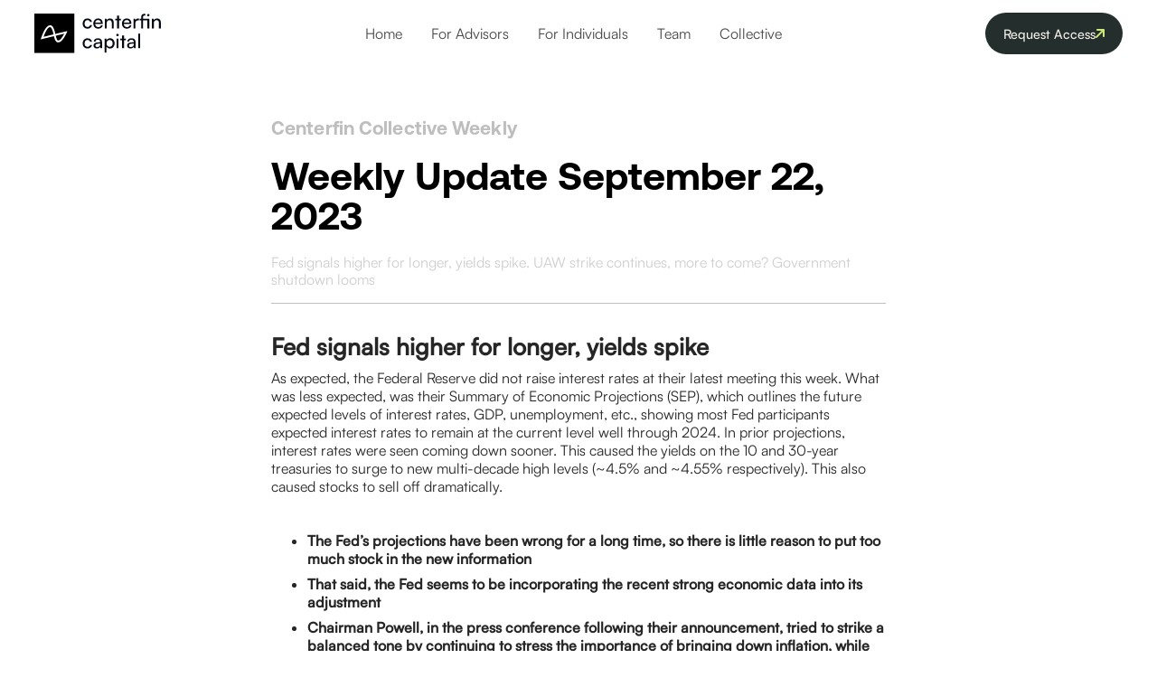

--- FILE ---
content_type: text/html
request_url: https://www.centerfin.co/weekly-update/weekly-update-september-22-2023
body_size: 6126
content:
<!DOCTYPE html><!-- Last Published: Fri Oct 31 2025 17:19:02 GMT+0000 (Coordinated Universal Time) --><html data-wf-domain="www.centerfin.co" data-wf-page="6321fe341868c81562723571" data-wf-site="5ed7e67a3493696d5430addd" lang="en" data-wf-collection="6321fe341868c872c672356f" data-wf-item-slug="weekly-update-september-22-2023"><head><meta charset="utf-8"/><title>Centerfin Landing</title><meta content="width=device-width, initial-scale=1" name="viewport"/><meta content="MPwGNlrWyjMdP5E4MxjkpkmOYLG2pY4MjhCqb-0IyXk" name="google-site-verification"/><link href="https://cdn.prod.website-files.com/5ed7e67a3493696d5430addd/css/centerfin-test.webflow.shared.3282e5c6e.css" rel="stylesheet" type="text/css"/><script type="text/javascript">!function(o,c){var n=c.documentElement,t=" w-mod-";n.className+=t+"js",("ontouchstart"in o||o.DocumentTouch&&c instanceof DocumentTouch)&&(n.className+=t+"touch")}(window,document);</script><link href="https://cdn.prod.website-files.com/5ed7e67a3493696d5430addd/6115595946f19563bda08ef3_favicon.png" rel="shortcut icon" type="image/x-icon"/><link href="https://cdn.prod.website-files.com/5ed7e67a3493696d5430addd/6115595df3f7794e80f842d5_webclip.png" rel="apple-touch-icon"/><script type="text/javascript">!function(f,b,e,v,n,t,s){if(f.fbq)return;n=f.fbq=function(){n.callMethod?n.callMethod.apply(n,arguments):n.queue.push(arguments)};if(!f._fbq)f._fbq=n;n.push=n;n.loaded=!0;n.version='2.0';n.agent='plwebflow';n.queue=[];t=b.createElement(e);t.async=!0;t.src=v;s=b.getElementsByTagName(e)[0];s.parentNode.insertBefore(t,s)}(window,document,'script','https://connect.facebook.net/en_US/fbevents.js');fbq('init', '835174650427045');fbq('track', 'PageView');</script><!--
/**
* @license
* MyFonts Webfont Build ID 885084
* 
* The fonts listed in this notice are subject to the End User License
* Agreement(s) entered into by the website owner. All other parties are 
* explicitly restricted from using the Licensed Webfonts(s).
* 
* You may obtain a valid license from one of MyFonts official sites.
* http://www.fonts.com
* http://www.myfonts.com
* http://www.linotype.com
*
*/
-->
<!-- Facebook Domain Verification -->
<meta name="facebook-domain-verification" content="h8xsticgtpwhkg5175s8nam09gutpd" />

<!-- Google tag (gtag.js) -->
<script async src="https://www.googletagmanager.com/gtag/js?id=G-JV5QCTTSJH"></script>
<script>
  window.dataLayer = window.dataLayer || [];
  function gtag(){dataLayer.push(arguments);}
  gtag('js', new Date());

  gtag('config', 'G-JV5QCTTSJH');
</script>
</head><body><div class="page-wrapper"><nav class="navigation"><div class="mobile-nav-wrapper"><a href="/old-home-3" class="logo-link w-inline-block"><img src="https://cdn.prod.website-files.com/5ed7e67a3493696d5430addd/65304b0a68f43acd414baf8b_centerfin-capital-test.svg" alt="" height="Auto"/></a><a data-w-id="9b0c55ee-10c6-96d4-392e-7c890590bd88" href="#" class="mobile-link w-inline-block"><div class="hamburger-top"></div><div class="hamburger-middle"></div><div class="hamburger-bottom"></div></a></div><div data-w-id="d85b6926-dfe9-9440-68d5-5387e7c96c86" class="hellobarwrap"><div><div class="div-block-45"><div class="text-block-27">Introducing Cash Management Accounts</div><a data-w-id="38a032b1-acbd-936f-e029-93e8f456761e" href="https://www.centerfin.co/article/notes-on-svb-and-the-status-of-the-banking-system" class="div-block-43 w-inline-block"><p class="paragraph-16">Learn More</p><img src="https://cdn.prod.website-files.com/5ed7e67a3493696d5430addd/64149446036e35233a4e5e37_arrow-right.svg" loading="lazy" data-w-id="69834eea-820e-d0ca-a562-8f4d747de318" alt=""/></a></div></div></div><div class="customnav"><div class="desktop_nav"><a href="/" class="w-inline-block"><img src="https://cdn.prod.website-files.com/5ed7e67a3493696d5430addd/65314c71410b8d408d9cf60f_centerfin-capital-vert.svg" loading="lazy" width="140" alt=""/></a><div class="div-block-16"><a href="/" class="nav_primarylink">Home</a><a href="/for-advisors" class="nav_primarylink">For Advisors</a><a href="/for-individuals" class="nav_primarylink">For Individuals</a><a href="/about-us" class="nav_primarylink">Team</a><a href="/articles" class="nav_primarylink">Collective</a></div><div><a data-w-id="7af455bb-8e3a-400e-58cd-a4accbc90429" href="#" class="v2-main-button w-inline-block"><div>Request Access</div><img src="https://cdn.prod.website-files.com/5ed7e67a3493696d5430addd/647a09c3103c7324a237f5cd_arrow-up-right-lime.svg" loading="lazy" alt=""/></a></div></div></div><div class="mobile-overlay"><div class="overlay-links-wrapper"><a href="/old-home-3" data-w-id="d42b8ea8-2aa1-624b-9227-d553ab8936ad" class="nav-item-wrapper w-inline-block"><div class="nav-link-2">Home</div></a><a href="/for-advisors" data-w-id="d42b8ea8-2aa1-624b-9227-d553ab8936b3" class="nav-item-wrapper w-inline-block"><div class="nav-link-2">For Advisors</div></a><a href="/for-individuals" data-w-id="3863dd9a-dddf-48fe-a6ce-7c002dc90782" class="nav-item-wrapper w-inline-block"><div class="nav-link-2">For Individuals</div></a><a href="/articles" data-w-id="d42b8ea8-2aa1-624b-9227-d553ab8936b0" class="nav-item-wrapper w-inline-block"><div class="nav-link-2">Collective</div></a><a href="/about-us" data-w-id="d42b8ea8-2aa1-624b-9227-d553ab8936b6" class="nav-item-wrapper w-inline-block"><div class="nav-link-2">About Us</div></a><a href="/request-access" class="v2-main-button w-inline-block"><div>Request Access</div><img src="https://cdn.prod.website-files.com/5ed7e67a3493696d5430addd/647a09c3103c7324a237f5cd_arrow-up-right-lime.svg" loading="lazy" alt=""/></a></div><div class="mobile-overlay-background"></div></div></nav><div class="article-wrapper"><div class="weekly-body-wrap"><h1 class="heading-18">Centerfin Collective Weekly</h1><h1 class="heading-19">Weekly Update September 22, 2023</h1><h2 class="heading-small text-color-gray margin-bottom-16">Fed signals higher for longer, yields spike. UAW strike continues, more to come? Government shutdown looms </h2><div class="page-section-divider"></div><div class="weekly-post-body w-richtext"><h3><strong>Fed signals higher for longer, yields spike</strong></h3><p>As expected, the Federal Reserve did not raise interest rates at their latest meeting this week. What was less expected, was their Summary of Economic Projections (SEP), which outlines the future expected levels of interest rates, GDP, unemployment, etc., showing most Fed participants expected interest rates to remain at the current level well through 2024. In prior projections, interest rates were seen coming down sooner. This caused the yields on the 10 and 30-year treasuries to surge to new multi-decade high levels (~4.5% and ~4.55% respectively). This also caused stocks to sell off dramatically.</p><p><br/></p><ul role="list"><li><strong>The Fed’s projections have been wrong for a long time, so there is little reason to put too much stock in the new information</strong></li><li><strong>That said, the Fed seems to be incorporating the recent strong economic data into its adjustment</strong></li><li><strong>Chairman Powell, in the press conference following their announcement, tried to strike a balanced tone by continuing to stress the importance of bringing down inflation, while using the word “carefully” in reference to future policy</strong></li><li><strong>When asked if a “soft landing” was their base case, the Chairman said it was not, however, their own projections point to exactly that kind of scenario</strong></li><li><strong>All in all, it does seem as if higher interest rates are slowly filtering through the real economy</strong></li><li><strong>Economic indicators, however, continue to show resilience, so it is hard to determine direction, barring an exogenous shock</strong></li></ul><p><br/></p><h3><strong>UAW strike continues, more to come?</strong></h3><p>The United Autoworkers Union (UAW) seems likely to continue the strike that began last week. The two sides still seem far apart, with the UAW demanding 40% wage increases over four and a half years, while the automakers seem to be offering something closer to 20%. Elsewhere, the writers’ union continues its strike, and we are even hearing rumblings of potential strikes in the hospital sector. One of the unions representing nearly 80,000 workers at Kaiser Permanente, one of the largest hospital systems in the country, has authorized a strike if a deal isn&#x27;t reached by the end of the month.</p><p><br/></p><ul role="list"><li><strong>Worker strikes are a result of the recent inflationary environment we experienced</strong></li><li><strong>As workers see their cost of living increase and don’t feel their wages keeping up, they demand higher pay</strong></li><li><strong>This creates a self-reinforcing cycle of sorts as companies are forced to either increase prices to compensate for higher wages or their profits decrease</strong></li><li><strong>If inflation remains structurally high, expect to see labor unions gain popularity not seen since the 1970s</strong></li></ul><p><br/></p><h3><strong>Government shutdown looms</strong></h3><p>With Kevin McCarthy failing to appease the hard right wing of his party, the probability of a government shutdown increased this week. Without a stop-gap spending bill passed before the end of the month, the federal government will be forced to begin shutting down various agencies. A shutdown is expected to erase 0.2% from economic growth for each week that it lasts.</p><p><br/></p><ul role="list"><li><strong>The failure to advance the spending bill was due to 6 of the far right-leaning members of the House voting against it</strong></li><li><strong>The far-right faction of the House wants more action as it relates to their opposition of funding the Ukraine war, our large debt load, and the ongoing border crisis</strong></li><li><strong>The Senate may take the opportunity to vote on a short-term bill next week to prevent a shutdown</strong></li><li><strong>However, the uncertainty is generally not good for financial markets, and the potential headwinds for the economy come at a precarious time</strong></li></ul><p>‍</p></div></div></div><section class="v2-footer-section"><div class="v2-footer-container"><div class="v2-footer-top"><div id="w-node-c455c8c7-555e-b7bd-bd9e-a0264cb80caa-4cb80ca7" class="v2-footer-column"><div><a href="/old-home-3" class="margin-bottom-32 w-inline-block"><img src="https://cdn.prod.website-files.com/5ed7e67a3493696d5430addd/6532cd9350a07fbef5f61c91_centerfin-capital-vert-white.svg" loading="lazy" width="140" height="Auto" alt="Centerfin Capital logo"/></a></div><a href="https://apps.apple.com/us/app/centerfin/id1546112001" target="_blank" class="margin-bottom-16 w-inline-block"><img src="https://cdn.prod.website-files.com/5ed7e67a3493696d5430addd/647e094acf55e2b1c527513c_Download_on_the_App_Store_Badge_US_white.svg" loading="lazy" alt="Download on the App Store badge"/></a><a href="/request-access" class="v2-footer-link">Request Access</a></div><div id="w-node-c455c8c7-555e-b7bd-bd9e-a0264cb80cb1-4cb80ca7" class="v2-footer-column"><div class="v2-footer-col-header">Company</div><a href="/for-advisors" class="v2-footer-link">For Advisors</a><a href="/for-individuals" class="v2-footer-link">For Individuals</a><a href="/about-us" class="v2-footer-link">About Us</a><a href="mailto:info@centerfin.co?subject=Connect%20with%20Centerfin" class="v2-footer-link">Contact</a></div><div id="w-node-c455c8c7-555e-b7bd-bd9e-a0264cb80cb8-4cb80ca7" class="v2-footer-column"><div class="v2-footer-col-header">Learn</div><a href="/articles" class="v2-footer-link">Collective</a><a href="/weekly-commentary-centerfin-collective" class="v2-footer-link">Weekly Commentary</a></div><div id="w-node-c455c8c7-555e-b7bd-bd9e-a0264cb80cbf-4cb80ca7" class="v2-footer-column"><div class="v2-footer-col-header">Connect</div><a href="/articles" class="v2-footer-link">Join Our Weekly Newsletter</a><a href="https://www.linkedin.com/company/centerfin" target="_blank" class="v2-footer-link">LinkedIn</a><a href="https://www.facebook.com/centerfinhq" target="_blank" class="v2-footer-link">Facebook</a><a href="https://www.instagram.com/centerfinhq" target="_blank" class="v2-footer-link">Instagram</a></div></div><div class="v2-footer-bottom"><div class="v2-footer-bottom-col"><div>© 2021-2024 Centerfin Inc</div></div><div class="v2-footer-bottom-col footercolright"><a href="/terms-of-service" class="v2-footer-legal-links">Terms of Service</a><a href="https://www.centerfin.co/links/centerfin-form-crs" target="_blank" class="v2-footer-legal-links">Form CRS</a><a href="/privacy-policy" class="v2-footer-legal-links">Privacy Policy</a><a href="https://reports.adviserinfo.sec.gov/crs/crs_306461.pdf" target="_blank" class="v2-footer-legal-links">Wrap Fee Program Brochure</a></div></div></div></section></div><div class="requestaccessmodalwrap"><div data-w-id="d2cf0871-3e07-c787-abd0-d2c8212b660e" class="requestaccessmodalbg"></div><div class="requestacessmodalcard"><h6 class="v2-heading-large text-color-white text-align-center">Request Access</h6><div class="w-form"><form id="wf-form-Request-Access" name="wf-form-Request-Access" data-name="Request Access" method="get" data-wf-page-id="6321fe341868c81562723571" data-wf-element-id="5db0c598-3d16-0942-5045-e369f8f2698d"><input class="request_textfield w-input" maxlength="256" name="Request-First" data-name="Request First" placeholder="First Name" type="text" id="Request-First-2"/><input class="request_textfield w-input" maxlength="256" name="Request-Last" data-name="Request Last" placeholder="Last Name" type="text" id="Request-Last-2"/><input class="request_textfield w-input" maxlength="256" name="Request-Email" data-name="Request Email" placeholder="Email Address" type="email" id="request-email" required=""/><div class="request_radio_wrapper"><label class="radio-field-parent w-radio"><div class="bodytext3 price-label">I&#x27;m an Advisor</div><input id="advisor" type="radio" name="Radio-Options" data-name="Radio Options" class="w-form-formradioinput actual-radio-button w-radio-input" value="advisor"/><span for="advisor" data-w-id="5db0c598-3d16-0942-5045-e369f8f26996" class="radio-field-label w-form-label"></span></label><label class="radio-field-parent w-radio"><div class="bodytext3 price-label">I&#x27;m an Individual</div><input id="individual" type="radio" name="Radio-Options" data-name="Radio Options" class="w-form-formradioinput actual-radio-button w-radio-input" value="individual"/><span for="individual" data-w-id="5db0c598-3d16-0942-5045-e369f8f2699b" class="radio-field-label w-form-label"></span></label></div><input type="submit" data-wait="Please wait..." class="submit-button-2 w-button" value="Submit"/></form><div class="success-message-3 w-form-done"><div>Thanks for submitting! <br/>One of our team members will reach out soon.</div></div><div class="w-form-fail"><div>Oops! Something went wrong while submitting the form.</div></div></div></div></div><script src="https://d3e54v103j8qbb.cloudfront.net/js/jquery-3.5.1.min.dc5e7f18c8.js?site=5ed7e67a3493696d5430addd" type="text/javascript" integrity="sha256-9/aliU8dGd2tb6OSsuzixeV4y/faTqgFtohetphbbj0=" crossorigin="anonymous"></script><script src="https://cdn.prod.website-files.com/5ed7e67a3493696d5430addd/js/webflow.schunk.36b8fb49256177c8.js" type="text/javascript"></script><script src="https://cdn.prod.website-files.com/5ed7e67a3493696d5430addd/js/webflow.schunk.333722d571be826b.js" type="text/javascript"></script><script src="https://cdn.prod.website-files.com/5ed7e67a3493696d5430addd/js/webflow.23b32321.51dc82e46ae1e528.js" type="text/javascript"></script><script>
// when the DOM is ready
document.addEventListener('DOMContentLoaded', function () {
  const SHOW_PAGE_URL_SELECTOR = '[fs-hacks-element="show-page-url"]';
  const PAGE_URL_INPUT_SELECTOR = '[fs-hacks-element="page-url-input"]';
  const pageUrl = document.querySelector(SHOW_PAGE_URL_SELECTOR);
  const pageUrlInput = document.querySelector(PAGE_URL_INPUT_SELECTOR);

  if (!pageUrl || !pageUrlInput) return;
  const url = location.href;

  pageUrlInput.value = url;

  pageUrl.innerText = url;
});
</script></body></html>

--- FILE ---
content_type: text/css
request_url: https://cdn.prod.website-files.com/5ed7e67a3493696d5430addd/css/centerfin-test.webflow.shared.3282e5c6e.css
body_size: 28167
content:
html {
  -webkit-text-size-adjust: 100%;
  -ms-text-size-adjust: 100%;
  font-family: sans-serif;
}

body {
  margin: 0;
}

article, aside, details, figcaption, figure, footer, header, hgroup, main, menu, nav, section, summary {
  display: block;
}

audio, canvas, progress, video {
  vertical-align: baseline;
  display: inline-block;
}

audio:not([controls]) {
  height: 0;
  display: none;
}

[hidden], template {
  display: none;
}

a {
  background-color: #0000;
}

a:active, a:hover {
  outline: 0;
}

abbr[title] {
  border-bottom: 1px dotted;
}

b, strong {
  font-weight: bold;
}

dfn {
  font-style: italic;
}

h1 {
  margin: .67em 0;
  font-size: 2em;
}

mark {
  color: #000;
  background: #ff0;
}

small {
  font-size: 80%;
}

sub, sup {
  vertical-align: baseline;
  font-size: 75%;
  line-height: 0;
  position: relative;
}

sup {
  top: -.5em;
}

sub {
  bottom: -.25em;
}

img {
  border: 0;
}

svg:not(:root) {
  overflow: hidden;
}

hr {
  box-sizing: content-box;
  height: 0;
}

pre {
  overflow: auto;
}

code, kbd, pre, samp {
  font-family: monospace;
  font-size: 1em;
}

button, input, optgroup, select, textarea {
  color: inherit;
  font: inherit;
  margin: 0;
}

button {
  overflow: visible;
}

button, select {
  text-transform: none;
}

button, html input[type="button"], input[type="reset"] {
  -webkit-appearance: button;
  cursor: pointer;
}

button[disabled], html input[disabled] {
  cursor: default;
}

button::-moz-focus-inner, input::-moz-focus-inner {
  border: 0;
  padding: 0;
}

input {
  line-height: normal;
}

input[type="checkbox"], input[type="radio"] {
  box-sizing: border-box;
  padding: 0;
}

input[type="number"]::-webkit-inner-spin-button, input[type="number"]::-webkit-outer-spin-button {
  height: auto;
}

input[type="search"] {
  -webkit-appearance: none;
}

input[type="search"]::-webkit-search-cancel-button, input[type="search"]::-webkit-search-decoration {
  -webkit-appearance: none;
}

legend {
  border: 0;
  padding: 0;
}

textarea {
  overflow: auto;
}

optgroup {
  font-weight: bold;
}

table {
  border-collapse: collapse;
  border-spacing: 0;
}

td, th {
  padding: 0;
}

@font-face {
  font-family: webflow-icons;
  src: url("[data-uri]") format("truetype");
  font-weight: normal;
  font-style: normal;
}

[class^="w-icon-"], [class*=" w-icon-"] {
  speak: none;
  font-variant: normal;
  text-transform: none;
  -webkit-font-smoothing: antialiased;
  -moz-osx-font-smoothing: grayscale;
  font-style: normal;
  font-weight: normal;
  line-height: 1;
  font-family: webflow-icons !important;
}

.w-icon-slider-right:before {
  content: "";
}

.w-icon-slider-left:before {
  content: "";
}

.w-icon-nav-menu:before {
  content: "";
}

.w-icon-arrow-down:before, .w-icon-dropdown-toggle:before {
  content: "";
}

.w-icon-file-upload-remove:before {
  content: "";
}

.w-icon-file-upload-icon:before {
  content: "";
}

* {
  box-sizing: border-box;
}

html {
  height: 100%;
}

body {
  color: #333;
  background-color: #fff;
  min-height: 100%;
  margin: 0;
  font-family: Arial, sans-serif;
  font-size: 14px;
  line-height: 20px;
}

img {
  vertical-align: middle;
  max-width: 100%;
  display: inline-block;
}

html.w-mod-touch * {
  background-attachment: scroll !important;
}

.w-block {
  display: block;
}

.w-inline-block {
  max-width: 100%;
  display: inline-block;
}

.w-clearfix:before, .w-clearfix:after {
  content: " ";
  grid-area: 1 / 1 / 2 / 2;
  display: table;
}

.w-clearfix:after {
  clear: both;
}

.w-hidden {
  display: none;
}

.w-button {
  color: #fff;
  line-height: inherit;
  cursor: pointer;
  background-color: #3898ec;
  border: 0;
  border-radius: 0;
  padding: 9px 15px;
  text-decoration: none;
  display: inline-block;
}

input.w-button {
  -webkit-appearance: button;
}

html[data-w-dynpage] [data-w-cloak] {
  color: #0000 !important;
}

.w-code-block {
  margin: unset;
}

pre.w-code-block code {
  all: inherit;
}

.w-optimization {
  display: contents;
}

.w-webflow-badge, .w-webflow-badge > img {
  box-sizing: unset;
  width: unset;
  height: unset;
  max-height: unset;
  max-width: unset;
  min-height: unset;
  min-width: unset;
  margin: unset;
  padding: unset;
  float: unset;
  clear: unset;
  border: unset;
  border-radius: unset;
  background: unset;
  background-image: unset;
  background-position: unset;
  background-size: unset;
  background-repeat: unset;
  background-origin: unset;
  background-clip: unset;
  background-attachment: unset;
  background-color: unset;
  box-shadow: unset;
  transform: unset;
  direction: unset;
  font-family: unset;
  font-weight: unset;
  color: unset;
  font-size: unset;
  line-height: unset;
  font-style: unset;
  font-variant: unset;
  text-align: unset;
  letter-spacing: unset;
  -webkit-text-decoration: unset;
  text-decoration: unset;
  text-indent: unset;
  text-transform: unset;
  list-style-type: unset;
  text-shadow: unset;
  vertical-align: unset;
  cursor: unset;
  white-space: unset;
  word-break: unset;
  word-spacing: unset;
  word-wrap: unset;
  transition: unset;
}

.w-webflow-badge {
  white-space: nowrap;
  cursor: pointer;
  box-shadow: 0 0 0 1px #0000001a, 0 1px 3px #0000001a;
  visibility: visible !important;
  opacity: 1 !important;
  z-index: 2147483647 !important;
  color: #aaadb0 !important;
  overflow: unset !important;
  background-color: #fff !important;
  border-radius: 3px !important;
  width: auto !important;
  height: auto !important;
  margin: 0 !important;
  padding: 6px !important;
  font-size: 12px !important;
  line-height: 14px !important;
  text-decoration: none !important;
  display: inline-block !important;
  position: fixed !important;
  inset: auto 12px 12px auto !important;
  transform: none !important;
}

.w-webflow-badge > img {
  position: unset;
  visibility: unset !important;
  opacity: 1 !important;
  vertical-align: middle !important;
  display: inline-block !important;
}

h1, h2, h3, h4, h5, h6 {
  margin-bottom: 10px;
  font-weight: bold;
}

h1 {
  margin-top: 20px;
  font-size: 38px;
  line-height: 44px;
}

h2 {
  margin-top: 20px;
  font-size: 32px;
  line-height: 36px;
}

h3 {
  margin-top: 20px;
  font-size: 24px;
  line-height: 30px;
}

h4 {
  margin-top: 10px;
  font-size: 18px;
  line-height: 24px;
}

h5 {
  margin-top: 10px;
  font-size: 14px;
  line-height: 20px;
}

h6 {
  margin-top: 10px;
  font-size: 12px;
  line-height: 18px;
}

p {
  margin-top: 0;
  margin-bottom: 10px;
}

blockquote {
  border-left: 5px solid #e2e2e2;
  margin: 0 0 10px;
  padding: 10px 20px;
  font-size: 18px;
  line-height: 22px;
}

figure {
  margin: 0 0 10px;
}

figcaption {
  text-align: center;
  margin-top: 5px;
}

ul, ol {
  margin-top: 0;
  margin-bottom: 10px;
  padding-left: 40px;
}

.w-list-unstyled {
  padding-left: 0;
  list-style: none;
}

.w-embed:before, .w-embed:after {
  content: " ";
  grid-area: 1 / 1 / 2 / 2;
  display: table;
}

.w-embed:after {
  clear: both;
}

.w-video {
  width: 100%;
  padding: 0;
  position: relative;
}

.w-video iframe, .w-video object, .w-video embed {
  border: none;
  width: 100%;
  height: 100%;
  position: absolute;
  top: 0;
  left: 0;
}

fieldset {
  border: 0;
  margin: 0;
  padding: 0;
}

button, [type="button"], [type="reset"] {
  cursor: pointer;
  -webkit-appearance: button;
  border: 0;
}

.w-form {
  margin: 0 0 15px;
}

.w-form-done {
  text-align: center;
  background-color: #ddd;
  padding: 20px;
  display: none;
}

.w-form-fail {
  background-color: #ffdede;
  margin-top: 10px;
  padding: 10px;
  display: none;
}

label {
  margin-bottom: 5px;
  font-weight: bold;
  display: block;
}

.w-input, .w-select {
  color: #333;
  vertical-align: middle;
  background-color: #fff;
  border: 1px solid #ccc;
  width: 100%;
  height: 38px;
  margin-bottom: 10px;
  padding: 8px 12px;
  font-size: 14px;
  line-height: 1.42857;
  display: block;
}

.w-input::placeholder, .w-select::placeholder {
  color: #999;
}

.w-input:focus, .w-select:focus {
  border-color: #3898ec;
  outline: 0;
}

.w-input[disabled], .w-select[disabled], .w-input[readonly], .w-select[readonly], fieldset[disabled] .w-input, fieldset[disabled] .w-select {
  cursor: not-allowed;
}

.w-input[disabled]:not(.w-input-disabled), .w-select[disabled]:not(.w-input-disabled), .w-input[readonly], .w-select[readonly], fieldset[disabled]:not(.w-input-disabled) .w-input, fieldset[disabled]:not(.w-input-disabled) .w-select {
  background-color: #eee;
}

textarea.w-input, textarea.w-select {
  height: auto;
}

.w-select {
  background-color: #f3f3f3;
}

.w-select[multiple] {
  height: auto;
}

.w-form-label {
  cursor: pointer;
  margin-bottom: 0;
  font-weight: normal;
  display: inline-block;
}

.w-radio {
  margin-bottom: 5px;
  padding-left: 20px;
  display: block;
}

.w-radio:before, .w-radio:after {
  content: " ";
  grid-area: 1 / 1 / 2 / 2;
  display: table;
}

.w-radio:after {
  clear: both;
}

.w-radio-input {
  float: left;
  margin: 3px 0 0 -20px;
  line-height: normal;
}

.w-file-upload {
  margin-bottom: 10px;
  display: block;
}

.w-file-upload-input {
  opacity: 0;
  z-index: -100;
  width: .1px;
  height: .1px;
  position: absolute;
  overflow: hidden;
}

.w-file-upload-default, .w-file-upload-uploading, .w-file-upload-success {
  color: #333;
  display: inline-block;
}

.w-file-upload-error {
  margin-top: 10px;
  display: block;
}

.w-file-upload-default.w-hidden, .w-file-upload-uploading.w-hidden, .w-file-upload-error.w-hidden, .w-file-upload-success.w-hidden {
  display: none;
}

.w-file-upload-uploading-btn {
  cursor: pointer;
  background-color: #fafafa;
  border: 1px solid #ccc;
  margin: 0;
  padding: 8px 12px;
  font-size: 14px;
  font-weight: normal;
  display: flex;
}

.w-file-upload-file {
  background-color: #fafafa;
  border: 1px solid #ccc;
  flex-grow: 1;
  justify-content: space-between;
  margin: 0;
  padding: 8px 9px 8px 11px;
  display: flex;
}

.w-file-upload-file-name {
  font-size: 14px;
  font-weight: normal;
  display: block;
}

.w-file-remove-link {
  cursor: pointer;
  width: auto;
  height: auto;
  margin-top: 3px;
  margin-left: 10px;
  padding: 3px;
  display: block;
}

.w-icon-file-upload-remove {
  margin: auto;
  font-size: 10px;
}

.w-file-upload-error-msg {
  color: #ea384c;
  padding: 2px 0;
  display: inline-block;
}

.w-file-upload-info {
  padding: 0 12px;
  line-height: 38px;
  display: inline-block;
}

.w-file-upload-label {
  cursor: pointer;
  background-color: #fafafa;
  border: 1px solid #ccc;
  margin: 0;
  padding: 8px 12px;
  font-size: 14px;
  font-weight: normal;
  display: inline-block;
}

.w-icon-file-upload-icon, .w-icon-file-upload-uploading {
  width: 20px;
  margin-right: 8px;
  display: inline-block;
}

.w-icon-file-upload-uploading {
  height: 20px;
}

.w-container {
  max-width: 940px;
  margin-left: auto;
  margin-right: auto;
}

.w-container:before, .w-container:after {
  content: " ";
  grid-area: 1 / 1 / 2 / 2;
  display: table;
}

.w-container:after {
  clear: both;
}

.w-container .w-row {
  margin-left: -10px;
  margin-right: -10px;
}

.w-row:before, .w-row:after {
  content: " ";
  grid-area: 1 / 1 / 2 / 2;
  display: table;
}

.w-row:after {
  clear: both;
}

.w-row .w-row {
  margin-left: 0;
  margin-right: 0;
}

.w-col {
  float: left;
  width: 100%;
  min-height: 1px;
  padding-left: 10px;
  padding-right: 10px;
  position: relative;
}

.w-col .w-col {
  padding-left: 0;
  padding-right: 0;
}

.w-col-1 {
  width: 8.33333%;
}

.w-col-2 {
  width: 16.6667%;
}

.w-col-3 {
  width: 25%;
}

.w-col-4 {
  width: 33.3333%;
}

.w-col-5 {
  width: 41.6667%;
}

.w-col-6 {
  width: 50%;
}

.w-col-7 {
  width: 58.3333%;
}

.w-col-8 {
  width: 66.6667%;
}

.w-col-9 {
  width: 75%;
}

.w-col-10 {
  width: 83.3333%;
}

.w-col-11 {
  width: 91.6667%;
}

.w-col-12 {
  width: 100%;
}

.w-hidden-main {
  display: none !important;
}

@media screen and (max-width: 991px) {
  .w-container {
    max-width: 728px;
  }

  .w-hidden-main {
    display: inherit !important;
  }

  .w-hidden-medium {
    display: none !important;
  }

  .w-col-medium-1 {
    width: 8.33333%;
  }

  .w-col-medium-2 {
    width: 16.6667%;
  }

  .w-col-medium-3 {
    width: 25%;
  }

  .w-col-medium-4 {
    width: 33.3333%;
  }

  .w-col-medium-5 {
    width: 41.6667%;
  }

  .w-col-medium-6 {
    width: 50%;
  }

  .w-col-medium-7 {
    width: 58.3333%;
  }

  .w-col-medium-8 {
    width: 66.6667%;
  }

  .w-col-medium-9 {
    width: 75%;
  }

  .w-col-medium-10 {
    width: 83.3333%;
  }

  .w-col-medium-11 {
    width: 91.6667%;
  }

  .w-col-medium-12 {
    width: 100%;
  }

  .w-col-stack {
    width: 100%;
    left: auto;
    right: auto;
  }
}

@media screen and (max-width: 767px) {
  .w-hidden-main, .w-hidden-medium {
    display: inherit !important;
  }

  .w-hidden-small {
    display: none !important;
  }

  .w-row, .w-container .w-row {
    margin-left: 0;
    margin-right: 0;
  }

  .w-col {
    width: 100%;
    left: auto;
    right: auto;
  }

  .w-col-small-1 {
    width: 8.33333%;
  }

  .w-col-small-2 {
    width: 16.6667%;
  }

  .w-col-small-3 {
    width: 25%;
  }

  .w-col-small-4 {
    width: 33.3333%;
  }

  .w-col-small-5 {
    width: 41.6667%;
  }

  .w-col-small-6 {
    width: 50%;
  }

  .w-col-small-7 {
    width: 58.3333%;
  }

  .w-col-small-8 {
    width: 66.6667%;
  }

  .w-col-small-9 {
    width: 75%;
  }

  .w-col-small-10 {
    width: 83.3333%;
  }

  .w-col-small-11 {
    width: 91.6667%;
  }

  .w-col-small-12 {
    width: 100%;
  }
}

@media screen and (max-width: 479px) {
  .w-container {
    max-width: none;
  }

  .w-hidden-main, .w-hidden-medium, .w-hidden-small {
    display: inherit !important;
  }

  .w-hidden-tiny {
    display: none !important;
  }

  .w-col {
    width: 100%;
  }

  .w-col-tiny-1 {
    width: 8.33333%;
  }

  .w-col-tiny-2 {
    width: 16.6667%;
  }

  .w-col-tiny-3 {
    width: 25%;
  }

  .w-col-tiny-4 {
    width: 33.3333%;
  }

  .w-col-tiny-5 {
    width: 41.6667%;
  }

  .w-col-tiny-6 {
    width: 50%;
  }

  .w-col-tiny-7 {
    width: 58.3333%;
  }

  .w-col-tiny-8 {
    width: 66.6667%;
  }

  .w-col-tiny-9 {
    width: 75%;
  }

  .w-col-tiny-10 {
    width: 83.3333%;
  }

  .w-col-tiny-11 {
    width: 91.6667%;
  }

  .w-col-tiny-12 {
    width: 100%;
  }
}

.w-widget {
  position: relative;
}

.w-widget-map {
  width: 100%;
  height: 400px;
}

.w-widget-map label {
  width: auto;
  display: inline;
}

.w-widget-map img {
  max-width: inherit;
}

.w-widget-map .gm-style-iw {
  text-align: center;
}

.w-widget-map .gm-style-iw > button {
  display: none !important;
}

.w-widget-twitter {
  overflow: hidden;
}

.w-widget-twitter-count-shim {
  vertical-align: top;
  text-align: center;
  background: #fff;
  border: 1px solid #758696;
  border-radius: 3px;
  width: 28px;
  height: 20px;
  display: inline-block;
  position: relative;
}

.w-widget-twitter-count-shim * {
  pointer-events: none;
  -webkit-user-select: none;
  user-select: none;
}

.w-widget-twitter-count-shim .w-widget-twitter-count-inner {
  text-align: center;
  color: #999;
  font-family: serif;
  font-size: 15px;
  line-height: 12px;
  position: relative;
}

.w-widget-twitter-count-shim .w-widget-twitter-count-clear {
  display: block;
  position: relative;
}

.w-widget-twitter-count-shim.w--large {
  width: 36px;
  height: 28px;
}

.w-widget-twitter-count-shim.w--large .w-widget-twitter-count-inner {
  font-size: 18px;
  line-height: 18px;
}

.w-widget-twitter-count-shim:not(.w--vertical) {
  margin-left: 5px;
  margin-right: 8px;
}

.w-widget-twitter-count-shim:not(.w--vertical).w--large {
  margin-left: 6px;
}

.w-widget-twitter-count-shim:not(.w--vertical):before, .w-widget-twitter-count-shim:not(.w--vertical):after {
  content: " ";
  pointer-events: none;
  border: solid #0000;
  width: 0;
  height: 0;
  position: absolute;
  top: 50%;
  left: 0;
}

.w-widget-twitter-count-shim:not(.w--vertical):before {
  border-width: 4px;
  border-color: #75869600 #5d6c7b #75869600 #75869600;
  margin-top: -4px;
  margin-left: -9px;
}

.w-widget-twitter-count-shim:not(.w--vertical).w--large:before {
  border-width: 5px;
  margin-top: -5px;
  margin-left: -10px;
}

.w-widget-twitter-count-shim:not(.w--vertical):after {
  border-width: 4px;
  border-color: #fff0 #fff #fff0 #fff0;
  margin-top: -4px;
  margin-left: -8px;
}

.w-widget-twitter-count-shim:not(.w--vertical).w--large:after {
  border-width: 5px;
  margin-top: -5px;
  margin-left: -9px;
}

.w-widget-twitter-count-shim.w--vertical {
  width: 61px;
  height: 33px;
  margin-bottom: 8px;
}

.w-widget-twitter-count-shim.w--vertical:before, .w-widget-twitter-count-shim.w--vertical:after {
  content: " ";
  pointer-events: none;
  border: solid #0000;
  width: 0;
  height: 0;
  position: absolute;
  top: 100%;
  left: 50%;
}

.w-widget-twitter-count-shim.w--vertical:before {
  border-width: 5px;
  border-color: #5d6c7b #75869600 #75869600;
  margin-left: -5px;
}

.w-widget-twitter-count-shim.w--vertical:after {
  border-width: 4px;
  border-color: #fff #fff0 #fff0;
  margin-left: -4px;
}

.w-widget-twitter-count-shim.w--vertical .w-widget-twitter-count-inner {
  font-size: 18px;
  line-height: 22px;
}

.w-widget-twitter-count-shim.w--vertical.w--large {
  width: 76px;
}

.w-background-video {
  color: #fff;
  height: 500px;
  position: relative;
  overflow: hidden;
}

.w-background-video > video {
  object-fit: cover;
  z-index: -100;
  background-position: 50%;
  background-size: cover;
  width: 100%;
  height: 100%;
  margin: auto;
  position: absolute;
  inset: -100%;
}

.w-background-video > video::-webkit-media-controls-start-playback-button {
  -webkit-appearance: none;
  display: none !important;
}

.w-background-video--control {
  background-color: #0000;
  padding: 0;
  position: absolute;
  bottom: 1em;
  right: 1em;
}

.w-background-video--control > [hidden] {
  display: none !important;
}

.w-slider {
  text-align: center;
  clear: both;
  -webkit-tap-highlight-color: #0000;
  tap-highlight-color: #0000;
  background: #ddd;
  height: 300px;
  position: relative;
}

.w-slider-mask {
  z-index: 1;
  white-space: nowrap;
  height: 100%;
  display: block;
  position: relative;
  left: 0;
  right: 0;
  overflow: hidden;
}

.w-slide {
  vertical-align: top;
  white-space: normal;
  text-align: left;
  width: 100%;
  height: 100%;
  display: inline-block;
  position: relative;
}

.w-slider-nav {
  z-index: 2;
  text-align: center;
  -webkit-tap-highlight-color: #0000;
  tap-highlight-color: #0000;
  height: 40px;
  margin: auto;
  padding-top: 10px;
  position: absolute;
  inset: auto 0 0;
}

.w-slider-nav.w-round > div {
  border-radius: 100%;
}

.w-slider-nav.w-num > div {
  font-size: inherit;
  line-height: inherit;
  width: auto;
  height: auto;
  padding: .2em .5em;
}

.w-slider-nav.w-shadow > div {
  box-shadow: 0 0 3px #3336;
}

.w-slider-nav-invert {
  color: #fff;
}

.w-slider-nav-invert > div {
  background-color: #2226;
}

.w-slider-nav-invert > div.w-active {
  background-color: #222;
}

.w-slider-dot {
  cursor: pointer;
  background-color: #fff6;
  width: 1em;
  height: 1em;
  margin: 0 3px .5em;
  transition: background-color .1s, color .1s;
  display: inline-block;
  position: relative;
}

.w-slider-dot.w-active {
  background-color: #fff;
}

.w-slider-dot:focus {
  outline: none;
  box-shadow: 0 0 0 2px #fff;
}

.w-slider-dot:focus.w-active {
  box-shadow: none;
}

.w-slider-arrow-left, .w-slider-arrow-right {
  cursor: pointer;
  color: #fff;
  -webkit-tap-highlight-color: #0000;
  tap-highlight-color: #0000;
  -webkit-user-select: none;
  user-select: none;
  width: 80px;
  margin: auto;
  font-size: 40px;
  position: absolute;
  inset: 0;
  overflow: hidden;
}

.w-slider-arrow-left [class^="w-icon-"], .w-slider-arrow-right [class^="w-icon-"], .w-slider-arrow-left [class*=" w-icon-"], .w-slider-arrow-right [class*=" w-icon-"] {
  position: absolute;
}

.w-slider-arrow-left:focus, .w-slider-arrow-right:focus {
  outline: 0;
}

.w-slider-arrow-left {
  z-index: 3;
  right: auto;
}

.w-slider-arrow-right {
  z-index: 4;
  left: auto;
}

.w-icon-slider-left, .w-icon-slider-right {
  width: 1em;
  height: 1em;
  margin: auto;
  inset: 0;
}

.w-slider-aria-label {
  clip: rect(0 0 0 0);
  border: 0;
  width: 1px;
  height: 1px;
  margin: -1px;
  padding: 0;
  position: absolute;
  overflow: hidden;
}

.w-slider-force-show {
  display: block !important;
}

.w-dropdown {
  text-align: left;
  z-index: 900;
  margin-left: auto;
  margin-right: auto;
  display: inline-block;
  position: relative;
}

.w-dropdown-btn, .w-dropdown-toggle, .w-dropdown-link {
  vertical-align: top;
  color: #222;
  text-align: left;
  white-space: nowrap;
  margin-left: auto;
  margin-right: auto;
  padding: 20px;
  text-decoration: none;
  position: relative;
}

.w-dropdown-toggle {
  -webkit-user-select: none;
  user-select: none;
  cursor: pointer;
  padding-right: 40px;
  display: inline-block;
}

.w-dropdown-toggle:focus {
  outline: 0;
}

.w-icon-dropdown-toggle {
  width: 1em;
  height: 1em;
  margin: auto 20px auto auto;
  position: absolute;
  top: 0;
  bottom: 0;
  right: 0;
}

.w-dropdown-list {
  background: #ddd;
  min-width: 100%;
  display: none;
  position: absolute;
}

.w-dropdown-list.w--open {
  display: block;
}

.w-dropdown-link {
  color: #222;
  padding: 10px 20px;
  display: block;
}

.w-dropdown-link.w--current {
  color: #0082f3;
}

.w-dropdown-link:focus {
  outline: 0;
}

@media screen and (max-width: 767px) {
  .w-nav-brand {
    padding-left: 10px;
  }
}

.w-lightbox-backdrop {
  cursor: auto;
  letter-spacing: normal;
  text-indent: 0;
  text-shadow: none;
  text-transform: none;
  visibility: visible;
  white-space: normal;
  word-break: normal;
  word-spacing: normal;
  word-wrap: normal;
  color: #fff;
  text-align: center;
  z-index: 2000;
  opacity: 0;
  -webkit-user-select: none;
  -moz-user-select: none;
  -webkit-tap-highlight-color: transparent;
  background: #000000e6;
  outline: 0;
  font-family: Helvetica Neue, Helvetica, Ubuntu, Segoe UI, Verdana, sans-serif;
  font-size: 17px;
  font-style: normal;
  font-weight: 300;
  line-height: 1.2;
  list-style: disc;
  position: fixed;
  inset: 0;
  -webkit-transform: translate(0);
}

.w-lightbox-backdrop, .w-lightbox-container {
  -webkit-overflow-scrolling: touch;
  height: 100%;
  overflow: auto;
}

.w-lightbox-content {
  height: 100vh;
  position: relative;
  overflow: hidden;
}

.w-lightbox-view {
  opacity: 0;
  width: 100vw;
  height: 100vh;
  position: absolute;
}

.w-lightbox-view:before {
  content: "";
  height: 100vh;
}

.w-lightbox-group, .w-lightbox-group .w-lightbox-view, .w-lightbox-group .w-lightbox-view:before {
  height: 86vh;
}

.w-lightbox-frame, .w-lightbox-view:before {
  vertical-align: middle;
  display: inline-block;
}

.w-lightbox-figure {
  margin: 0;
  position: relative;
}

.w-lightbox-group .w-lightbox-figure {
  cursor: pointer;
}

.w-lightbox-img {
  width: auto;
  max-width: none;
  height: auto;
}

.w-lightbox-image {
  float: none;
  max-width: 100vw;
  max-height: 100vh;
  display: block;
}

.w-lightbox-group .w-lightbox-image {
  max-height: 86vh;
}

.w-lightbox-caption {
  text-align: left;
  text-overflow: ellipsis;
  white-space: nowrap;
  background: #0006;
  padding: .5em 1em;
  position: absolute;
  bottom: 0;
  left: 0;
  right: 0;
  overflow: hidden;
}

.w-lightbox-embed {
  width: 100%;
  height: 100%;
  position: absolute;
  inset: 0;
}

.w-lightbox-control {
  cursor: pointer;
  background-position: center;
  background-repeat: no-repeat;
  background-size: 24px;
  width: 4em;
  transition: all .3s;
  position: absolute;
  top: 0;
}

.w-lightbox-left {
  background-image: url("[data-uri]");
  display: none;
  bottom: 0;
  left: 0;
}

.w-lightbox-right {
  background-image: url("[data-uri]");
  display: none;
  bottom: 0;
  right: 0;
}

.w-lightbox-close {
  background-image: url("[data-uri]");
  background-size: 18px;
  height: 2.6em;
  right: 0;
}

.w-lightbox-strip {
  white-space: nowrap;
  padding: 0 1vh;
  line-height: 0;
  position: absolute;
  bottom: 0;
  left: 0;
  right: 0;
  overflow: auto hidden;
}

.w-lightbox-item {
  box-sizing: content-box;
  cursor: pointer;
  width: 10vh;
  padding: 2vh 1vh;
  display: inline-block;
  -webkit-transform: translate3d(0, 0, 0);
}

.w-lightbox-active {
  opacity: .3;
}

.w-lightbox-thumbnail {
  background: #222;
  height: 10vh;
  position: relative;
  overflow: hidden;
}

.w-lightbox-thumbnail-image {
  position: absolute;
  top: 0;
  left: 0;
}

.w-lightbox-thumbnail .w-lightbox-tall {
  width: 100%;
  top: 50%;
  transform: translate(0, -50%);
}

.w-lightbox-thumbnail .w-lightbox-wide {
  height: 100%;
  left: 50%;
  transform: translate(-50%);
}

.w-lightbox-spinner {
  box-sizing: border-box;
  border: 5px solid #0006;
  border-radius: 50%;
  width: 40px;
  height: 40px;
  margin-top: -20px;
  margin-left: -20px;
  animation: .8s linear infinite spin;
  position: absolute;
  top: 50%;
  left: 50%;
}

.w-lightbox-spinner:after {
  content: "";
  border: 3px solid #0000;
  border-bottom-color: #fff;
  border-radius: 50%;
  position: absolute;
  inset: -4px;
}

.w-lightbox-hide {
  display: none;
}

.w-lightbox-noscroll {
  overflow: hidden;
}

@media (min-width: 768px) {
  .w-lightbox-content {
    height: 96vh;
    margin-top: 2vh;
  }

  .w-lightbox-view, .w-lightbox-view:before {
    height: 96vh;
  }

  .w-lightbox-group, .w-lightbox-group .w-lightbox-view, .w-lightbox-group .w-lightbox-view:before {
    height: 84vh;
  }

  .w-lightbox-image {
    max-width: 96vw;
    max-height: 96vh;
  }

  .w-lightbox-group .w-lightbox-image {
    max-width: 82.3vw;
    max-height: 84vh;
  }

  .w-lightbox-left, .w-lightbox-right {
    opacity: .5;
    display: block;
  }

  .w-lightbox-close {
    opacity: .8;
  }

  .w-lightbox-control:hover {
    opacity: 1;
  }
}

.w-lightbox-inactive, .w-lightbox-inactive:hover {
  opacity: 0;
}

.w-richtext:before, .w-richtext:after {
  content: " ";
  grid-area: 1 / 1 / 2 / 2;
  display: table;
}

.w-richtext:after {
  clear: both;
}

.w-richtext[contenteditable="true"]:before, .w-richtext[contenteditable="true"]:after {
  white-space: initial;
}

.w-richtext ol, .w-richtext ul {
  overflow: hidden;
}

.w-richtext .w-richtext-figure-selected.w-richtext-figure-type-video div:after, .w-richtext .w-richtext-figure-selected[data-rt-type="video"] div:after, .w-richtext .w-richtext-figure-selected.w-richtext-figure-type-image div, .w-richtext .w-richtext-figure-selected[data-rt-type="image"] div {
  outline: 2px solid #2895f7;
}

.w-richtext figure.w-richtext-figure-type-video > div:after, .w-richtext figure[data-rt-type="video"] > div:after {
  content: "";
  display: none;
  position: absolute;
  inset: 0;
}

.w-richtext figure {
  max-width: 60%;
  position: relative;
}

.w-richtext figure > div:before {
  cursor: default !important;
}

.w-richtext figure img {
  width: 100%;
}

.w-richtext figure figcaption.w-richtext-figcaption-placeholder {
  opacity: .6;
}

.w-richtext figure div {
  color: #0000;
  font-size: 0;
}

.w-richtext figure.w-richtext-figure-type-image, .w-richtext figure[data-rt-type="image"] {
  display: table;
}

.w-richtext figure.w-richtext-figure-type-image > div, .w-richtext figure[data-rt-type="image"] > div {
  display: inline-block;
}

.w-richtext figure.w-richtext-figure-type-image > figcaption, .w-richtext figure[data-rt-type="image"] > figcaption {
  caption-side: bottom;
  display: table-caption;
}

.w-richtext figure.w-richtext-figure-type-video, .w-richtext figure[data-rt-type="video"] {
  width: 60%;
  height: 0;
}

.w-richtext figure.w-richtext-figure-type-video iframe, .w-richtext figure[data-rt-type="video"] iframe {
  width: 100%;
  height: 100%;
  position: absolute;
  top: 0;
  left: 0;
}

.w-richtext figure.w-richtext-figure-type-video > div, .w-richtext figure[data-rt-type="video"] > div {
  width: 100%;
}

.w-richtext figure.w-richtext-align-center {
  clear: both;
  margin-left: auto;
  margin-right: auto;
}

.w-richtext figure.w-richtext-align-center.w-richtext-figure-type-image > div, .w-richtext figure.w-richtext-align-center[data-rt-type="image"] > div {
  max-width: 100%;
}

.w-richtext figure.w-richtext-align-normal {
  clear: both;
}

.w-richtext figure.w-richtext-align-fullwidth {
  text-align: center;
  clear: both;
  width: 100%;
  max-width: 100%;
  margin-left: auto;
  margin-right: auto;
  display: block;
}

.w-richtext figure.w-richtext-align-fullwidth > div {
  padding-bottom: inherit;
  display: inline-block;
}

.w-richtext figure.w-richtext-align-fullwidth > figcaption {
  display: block;
}

.w-richtext figure.w-richtext-align-floatleft {
  float: left;
  clear: none;
  margin-right: 15px;
}

.w-richtext figure.w-richtext-align-floatright {
  float: right;
  clear: none;
  margin-left: 15px;
}

.w-nav {
  z-index: 1000;
  background: #ddd;
  position: relative;
}

.w-nav:before, .w-nav:after {
  content: " ";
  grid-area: 1 / 1 / 2 / 2;
  display: table;
}

.w-nav:after {
  clear: both;
}

.w-nav-brand {
  float: left;
  color: #333;
  text-decoration: none;
  position: relative;
}

.w-nav-link {
  vertical-align: top;
  color: #222;
  text-align: left;
  margin-left: auto;
  margin-right: auto;
  padding: 20px;
  text-decoration: none;
  display: inline-block;
  position: relative;
}

.w-nav-link.w--current {
  color: #0082f3;
}

.w-nav-menu {
  float: right;
  position: relative;
}

[data-nav-menu-open] {
  text-align: center;
  background: #c8c8c8;
  min-width: 200px;
  position: absolute;
  top: 100%;
  left: 0;
  right: 0;
  overflow: visible;
  display: block !important;
}

.w--nav-link-open {
  display: block;
  position: relative;
}

.w-nav-overlay {
  width: 100%;
  display: none;
  position: absolute;
  top: 100%;
  left: 0;
  right: 0;
  overflow: hidden;
}

.w-nav-overlay [data-nav-menu-open] {
  top: 0;
}

.w-nav[data-animation="over-left"] .w-nav-overlay {
  width: auto;
}

.w-nav[data-animation="over-left"] .w-nav-overlay, .w-nav[data-animation="over-left"] [data-nav-menu-open] {
  z-index: 1;
  top: 0;
  right: auto;
}

.w-nav[data-animation="over-right"] .w-nav-overlay {
  width: auto;
}

.w-nav[data-animation="over-right"] .w-nav-overlay, .w-nav[data-animation="over-right"] [data-nav-menu-open] {
  z-index: 1;
  top: 0;
  left: auto;
}

.w-nav-button {
  float: right;
  cursor: pointer;
  -webkit-tap-highlight-color: #0000;
  tap-highlight-color: #0000;
  -webkit-user-select: none;
  user-select: none;
  padding: 18px;
  font-size: 24px;
  display: none;
  position: relative;
}

.w-nav-button:focus {
  outline: 0;
}

.w-nav-button.w--open {
  color: #fff;
  background-color: #c8c8c8;
}

.w-nav[data-collapse="all"] .w-nav-menu {
  display: none;
}

.w-nav[data-collapse="all"] .w-nav-button, .w--nav-dropdown-open, .w--nav-dropdown-toggle-open {
  display: block;
}

.w--nav-dropdown-list-open {
  position: static;
}

@media screen and (max-width: 991px) {
  .w-nav[data-collapse="medium"] .w-nav-menu {
    display: none;
  }

  .w-nav[data-collapse="medium"] .w-nav-button {
    display: block;
  }
}

@media screen and (max-width: 767px) {
  .w-nav[data-collapse="small"] .w-nav-menu {
    display: none;
  }

  .w-nav[data-collapse="small"] .w-nav-button {
    display: block;
  }

  .w-nav-brand {
    padding-left: 10px;
  }
}

@media screen and (max-width: 479px) {
  .w-nav[data-collapse="tiny"] .w-nav-menu {
    display: none;
  }

  .w-nav[data-collapse="tiny"] .w-nav-button {
    display: block;
  }
}

.w-tabs {
  position: relative;
}

.w-tabs:before, .w-tabs:after {
  content: " ";
  grid-area: 1 / 1 / 2 / 2;
  display: table;
}

.w-tabs:after {
  clear: both;
}

.w-tab-menu {
  position: relative;
}

.w-tab-link {
  vertical-align: top;
  text-align: left;
  cursor: pointer;
  color: #222;
  background-color: #ddd;
  padding: 9px 30px;
  text-decoration: none;
  display: inline-block;
  position: relative;
}

.w-tab-link.w--current {
  background-color: #c8c8c8;
}

.w-tab-link:focus {
  outline: 0;
}

.w-tab-content {
  display: block;
  position: relative;
  overflow: hidden;
}

.w-tab-pane {
  display: none;
  position: relative;
}

.w--tab-active {
  display: block;
}

@media screen and (max-width: 479px) {
  .w-tab-link {
    display: block;
  }
}

.w-ix-emptyfix:after {
  content: "";
}

@keyframes spin {
  0% {
    transform: rotate(0);
  }

  100% {
    transform: rotate(360deg);
  }
}

.w-dyn-empty {
  background-color: #ddd;
  padding: 10px;
}

.w-dyn-hide, .w-dyn-bind-empty, .w-condition-invisible {
  display: none !important;
}

.wf-layout-layout {
  display: grid;
}

@font-face {
  font-family: Aeonik;
  src: url("https://cdn.prod.website-files.com/5ed7e67a3493696d5430addd/610d415e279e829943f2f81b_Aeonik-Bold.woff2") format("woff2");
  font-weight: 700;
  font-style: normal;
  font-display: swap;
}

@font-face {
  font-family: Larsseit;
  src: url("https://cdn.prod.website-files.com/5ed7e67a3493696d5430addd/5ed9231eb2211c297a6dbcc7_font.woff") format("woff");
  font-weight: 700;
  font-style: normal;
  font-display: auto;
}

@font-face {
  font-family: Larsseit;
  src: url("https://cdn.prod.website-files.com/5ed7e67a3493696d5430addd/5ed9233a60f891a674049166_font.woff") format("woff");
  font-weight: 500;
  font-style: normal;
  font-display: auto;
}

@font-face {
  font-family: Larsseit;
  src: url("https://cdn.prod.website-files.com/5ed7e67a3493696d5430addd/5ed9235cad19d89236275e21_font.woff") format("woff");
  font-weight: 400;
  font-style: normal;
  font-display: auto;
}

@font-face {
  font-family: Satoshi;
  src: url("https://cdn.prod.website-files.com/5ed7e67a3493696d5430addd/647763b6c6c3beb25c306f29_Satoshi-Regular.otf") format("opentype");
  font-weight: 400;
  font-style: normal;
  font-display: swap;
}

@font-face {
  font-family: Satoshi;
  src: url("https://cdn.prod.website-files.com/5ed7e67a3493696d5430addd/647763c74b7c69a985757794_Satoshi-Medium.otf") format("opentype");
  font-weight: 500;
  font-style: normal;
  font-display: swap;
}

:root {
  --cf-green: #32a471;
  --mint-jelly: #42d794;
  --nile-blue: #233d4e;
  --seashell: #f6f1ec;
  --onyx: #494746;
  --concrete: whitesmoke;
  --pearl-drops: #f1ebe4;
  --tin-soldier: #bebebe;
  --mine-shaft: #262626;
  --dark-slate-grey: #2b3e3c;
  --lime: #cde876;
}

.w-form-formradioinput--inputType-custom {
  border: 1px solid #ccc;
  border-radius: 50%;
  width: 12px;
  height: 12px;
}

.w-form-formradioinput--inputType-custom.w--redirected-focus {
  box-shadow: 0 0 3px 1px #3898ec;
}

.w-form-formradioinput--inputType-custom.w--redirected-checked {
  border-width: 4px;
  border-color: #3898ec;
}

body {
  color: #000;
  font-family: Satoshi, sans-serif;
  font-size: 14px;
  line-height: 20px;
}

h1 {
  margin-top: 20px;
  margin-bottom: 20px;
  font-family: Aeonik, sans-serif;
  font-size: 2.7rem;
  font-weight: 700;
}

h2 {
  margin-top: 20px;
  margin-bottom: 10px;
  font-size: 2.2rem;
  font-weight: 700;
  line-height: 45px;
}

h3 {
  color: #293363;
  margin-top: 20px;
  margin-bottom: 10px;
  font-size: 24px;
  font-weight: 700;
  line-height: 30px;
}

p {
  margin-bottom: 10px;
  font-size: 1rem;
  line-height: 1.3rem;
}

a {
  color: var(--cf-green);
  font-size: 18px;
  font-weight: 400;
  text-decoration: none;
}

a:hover {
  color: var(--mint-jelly);
}

ul {
  margin-top: 0;
  margin-bottom: 10px;
  padding-left: 40px;
}

blockquote {
  border-left: 5px solid #e2e2e2;
  margin-bottom: 10px;
  padding: 10px 20px;
  font-size: 18px;
  line-height: 22px;
}

.defaultnav {
  z-index: 1;
  background-color: #0000;
  padding-top: 20px;
  padding-bottom: 20px;
  position: static;
  inset: 0% 0% auto;
}

.nav-grid {
  grid-column-gap: 20px;
  grid-row-gap: 20px;
  grid-template: ". Area"
  / 1fr max-content minmax(max-content, 1fr) max-content;
  grid-auto-columns: max-content;
  grid-auto-flow: column;
  justify-content: flex-start;
  align-items: center;
  width: 100%;
  margin: 0;
  padding: 0;
  display: grid;
}

.nav-logo-link {
  float: left;
  margin-top: 8px;
  margin-left: 0;
  margin-right: 0;
  padding-bottom: 0;
  padding-left: 0;
  padding-right: 0;
  display: block;
}

.nav-link {
  color: #444;
  margin-left: 0;
  margin-right: 0;
  padding: 10px 0;
  text-decoration: none;
  display: block;
}

.nav-link:hover {
  text-decoration: underline;
}

.custom_container {
  width: 1140px;
  max-width: 90vw;
  margin-left: auto;
  margin-right: auto;
}

.custom_container.center {
  text-align: center;
}

.custom_container.narrow {
  width: 800px;
}

.custom_container.narrow.teamflexwrap {
  align-items: flex-end;
  display: flex;
}

.custom_container.teamflexwrap {
  display: flex;
}

.primary_button {
  background-color: var(--cf-green);
  letter-spacing: .3px;
  border-radius: 20px;
  padding: 12px 40px;
  font-size: 16px;
  font-weight: 500;
}

.div-block {
  float: right;
}

.hero {
  background-image: url("https://cdn.prod.website-files.com/5ed7e67a3493696d5430addd/607a0352fb1b455865518cb8_heroBgWave.svg");
  background-position: 100% 121%;
  background-repeat: no-repeat;
  min-height: 80vh;
  padding-top: 62px;
}

.subscribe-form {
  padding-top: 100px;
  padding-bottom: 100px;
}

.centered-container {
  text-align: center;
  flex: 1;
}

.centered-container.home2_investmentapproach, .centered-container.home2_team {
  color: #fff;
  flex: 0 auto;
}

.subscribe-form-flex {
  flex-direction: row;
  flex: 1;
  justify-content: flex-start;
  align-items: flex-end;
  display: flex;
}

.subscribe-form-input-wrapper {
  text-align: left;
}

.subscribe-form-input {
  border: 2px solid var(--cf-green);
  border-top-left-radius: 25px;
  border-bottom-left-radius: 25px;
  height: 50px;
  margin-bottom: 0;
  padding-left: 22px;
  padding-right: 70px;
  font-size: 17px;
}

.subscribe-form-input::placeholder {
  color: #2b95758a;
}

.subscribe-form-input.green {
  background-color: var(--cf-green);
  color: #fff;
  border-color: #fff;
}

.subscribe-form-input.green::placeholder {
  color: #fff6;
}

.hero_frexwrap {
  flex-wrap: wrap;
  width: 90%;
  max-width: 1200px;
  height: 100%;
  margin-left: auto;
  margin-right: auto;
  display: flex;
}

.hero_img {
  flex: 1;
  align-self: center;
}

.hero_headline {
  flex-direction: column;
  flex: 0 50%;
  justify-content: center;
  display: flex;
}

.section {
  background-color: var(--nile-blue);
  padding-top: 146px;
  padding-bottom: 146px;
  position: relative;
  overflow: hidden;
}

.text-block {
  color: #9e9e9e;
  letter-spacing: 1px;
  text-transform: uppercase;
  margin-left: 12px;
  font-size: 13px;
  font-weight: 400;
  display: block;
}

.submit-button {
  background-color: var(--cf-green);
  border-top-right-radius: 25px;
  border-bottom-right-radius: 25px;
  height: 50px;
  padding-left: 44px;
  padding-right: 44px;
  font-size: 16px;
  font-weight: 500;
}

.submit-button.white {
  color: var(--cf-green);
  background-color: #fff;
}

.columns {
  margin-left: 11%;
  margin-right: 11%;
}

.blockcenterlink {
  text-align: center;
  display: block;
}

.text-block-2 {
  color: #2b6195;
  text-align: center;
  letter-spacing: .4px;
  margin-bottom: 27px;
  font-size: 24px;
  font-weight: 400;
  line-height: 32px;
}

.text-block-2.blue {
  color: #2b6195;
  margin-bottom: 5px;
  font-weight: 700;
}

.section-2 {
  padding-top: 140px;
  padding-bottom: 100px;
}

.section-3 {
  background-color: #fafafa;
  padding-top: 100px;
  padding-bottom: 100px;
}

.comparison_container {
  max-width: 1200px;
  margin-left: auto;
  margin-right: auto;
  display: flex;
}

.comparisoncol {
  flex: 0 33%;
  padding: 110px 77px;
  position: relative;
}

.comparisoncol.centerfin {
  background-color: var(--cf-green);
  border-radius: 20px;
}

.compareheading {
  color: #8b8a89;
  text-align: center;
  margin-bottom: 40px;
  font-size: 32px;
  font-weight: 400;
  line-height: 32px;
}

.compareheading.white {
  color: #fff;
}

.image {
  z-index: 1;
}

.div-block-4 {
  z-index: 0;
  display: none;
  position: absolute;
  inset: -38px 0% 0%;
}

.div-block-5 {
  z-index: 2;
}

.section-4 {
  background-color: var(--seashell);
  padding-top: 200px;
  padding-bottom: 200px;
  display: none;
}

.cta {
  background-color: var(--cf-green);
  padding-top: 80px;
  padding-bottom: 80px;
}

.homeheroimg {
  float: right;
  max-width: 80%;
  display: block;
}

.feature1, .feature2 {
  margin-top: 40px;
  margin-bottom: 60px;
}

.heading {
  text-align: center;
  margin-bottom: 80px;
}

.list {
  padding-left: 0;
  list-style-type: none;
}

.compareli-grey_no {
  color: #8b8a89;
  background-image: url("https://cdn.prod.website-files.com/5ed7e67a3493696d5430addd/5eda894f415d3ae10dd2b852_no.svg");
  background-position: 0 1px;
  background-repeat: no-repeat;
  background-size: 18px;
  margin-bottom: 20px;
  padding-left: 30px;
  font-size: 18px;
  font-weight: 400;
}

.compareli-grey_no.grey_yes {
  background-image: url("https://cdn.prod.website-files.com/5ed7e67a3493696d5430addd/5edf8d2292e6a6be9899fc83_check_grey.svg");
}

.compareli-yes {
  color: #fff;
  background-image: url("https://cdn.prod.website-files.com/5ed7e67a3493696d5430addd/5eda894f75910446e8d6c8b3_yes.svg");
  background-position: 0 1px;
  background-repeat: no-repeat;
  background-size: 18px;
  margin-bottom: 20px;
  padding-left: 30px;
  font-size: 18px;
  font-weight: 400;
}

.text-block-3 {
  color: #293363;
  margin-top: 40px;
  margin-bottom: 40px;
  font-size: 32px;
  line-height: 34px;
}

.heading-2 {
  color: #fff;
  margin-bottom: 30px;
  font-size: 44px;
  line-height: 48px;
}

.text-block-4 {
  color: #00000085;
  margin-bottom: 60px;
  font-size: 24px;
  font-weight: 700;
}

.text-block-5 {
  color: #bdbdbd;
  display: inline;
}

.footer_social {
  margin-bottom: 40px;
  margin-right: 24px;
}

.footer {
  padding-top: 40px;
  padding-bottom: 40px;
}

.diff_col {
  padding-left: 42px;
  padding-right: 42px;
}

.stickyscrollynav {
  background-color: var(--onyx);
  padding-top: 8px;
  padding-bottom: 8px;
  position: fixed;
  inset: 0% 0% auto;
}

.primary_button_white {
  color: var(--cf-green);
  letter-spacing: .3px;
  background-color: #fff;
  border-radius: 20px;
  padding: 12px 40px;
  font-size: 16px;
  font-weight: 500;
}

.primary_button_white.stickynav {
  text-align: center;
  border-radius: 6px;
  padding-left: 16px;
  padding-right: 16px;
  font-size: 15px;
  display: block;
}

.nav-logowhite {
  object-fit: contain;
  object-position: 0% 50%;
  width: 160px;
}

.about_head {
  justify-content: flex-start;
  align-items: center;
  padding: 11% 14% 6%;
}

.grid {
  grid-column-gap: 54px;
  grid-row-gap: 56px;
  grid-template-rows: auto auto auto;
  grid-template-columns: 1fr 1fr 1fr;
  margin-top: 81px;
  margin-bottom: 100px;
}

.text-block-6 {
  color: #293363;
  margin-bottom: 5px;
  font-size: 20px;
  font-weight: 700;
}

.text-block-7 {
  color: #525252;
  font-size: 15px;
  font-weight: 400;
}

.div-block-6 {
  width: 60%;
}

.headshotcontainer {
  margin-bottom: 10px;
}

.heading-3 {
  text-align: left;
  margin-top: 100px;
  margin-bottom: 21px;
  font-size: 30px;
}

.smallnavlink {
  margin-right: 20px;
  font-size: 16px;
  font-weight: 400;
}

.heading-4 {
  letter-spacing: .3px;
  font-size: 18px;
  font-weight: 400;
  line-height: 23px;
}

.heading-5 {
  color: #fff9;
  margin-bottom: 23px;
  font-family: Aeonik, sans-serif;
  font-size: 1.9rem;
  line-height: 2.5rem;
}

.button {
  background-color: var(--cf-green);
  letter-spacing: .5px;
  border-radius: 6px;
  padding: 16px 29px;
  font-size: 1rem;
  font-weight: 400;
}

.button:hover {
  background-color: #36bb80;
}

.button:active {
  background-color: #298f61;
}

.button.fullwidthmobile {
  text-align: center;
}

.image-4 {
  z-index: 1;
  display: block;
  position: absolute;
  inset: auto auto 0% 0%;
}

.text-span {
  color: #fff;
}

.section-5 {
  padding-top: 140px;
  padding-bottom: 140px;
}

.grid-2 {
  grid-template-rows: auto;
}

.section-6 {
  color: #fff;
  background-color: #2b6195;
  padding-top: 140px;
  padding-bottom: 140px;
  display: none;
  position: relative;
}

.image-5 {
  background-image: url("https://d3e54v103j8qbb.cloudfront.net/img/background-image.svg");
  background-position: 0 0;
  background-size: auto;
  position: relative;
  inset: 0% 0% 0% auto;
}

.heading-6 {
  color: #000;
  margin-bottom: 26px;
  font-size: 2rem;
  font-weight: 500;
  line-height: 2.3rem;
}

.div-block-7 {
  padding-right: 110px;
}

.heading-7 {
  color: #ffffffb3;
  margin-top: 26px;
  margin-bottom: 32px;
  padding-right: 95px;
  font-size: 22px;
  font-weight: 500;
  line-height: 30px;
}

.grid-3 {
  grid-template-rows: auto;
}

.text-block-8 {
  color: #3f3f3f;
  font-size: 21px;
  font-weight: 500;
  line-height: 30px;
}

.text-block-9 {
  color: #42d794;
  margin-top: 22px;
  margin-bottom: 22px;
  font-size: 40px;
  font-weight: 500;
  line-height: 45px;
}

.div-block-8 {
  padding: 140px 256px 140px 197px;
}

.paragraph {
  color: #fff;
  margin-bottom: 26px;
}

.text-span-2 {
  font-size: 46px;
}

.link-2 {
  color: #888;
  margin-left: 18px;
  font-size: 15px;
  font-weight: 400;
}

.mobileonly {
  display: none;
}

.learnmore {
  text-align: center;
}

.link-3 {
  margin-top: 21px;
  font-size: 18px;
  display: block;
}

.text-block-10 {
  border-left: 1px solid var(--concrete);
  color: #fff9;
  padding-top: 12px;
  padding-bottom: 12px;
  padding-left: 16px;
  font-size: 1.1rem;
}

.heading-8 {
  color: var(--onyx);
  margin-top: 0;
  margin-bottom: 30px;
  padding-right: 190px;
  font-size: 1.2rem;
  font-weight: 400;
  line-height: 1.6rem;
}

.textlinkwitharrow {
  display: block;
}

.arrowtextlinkp {
  color: var(--mint-jelly);
  letter-spacing: .3px;
  margin-left: 14px;
  font-size: 1rem;
  font-weight: 400;
  display: inline;
}

.arrowtextlinkp.pearldrops {
  color: var(--pearl-drops);
}

.arrowtextlinkp.pearldrops:hover {
  color: #e9c496;
}

.text-block-11 {
  border-left: 1px solid var(--tin-soldier);
  color: var(--tin-soldier);
  padding-top: 6px;
  padding-bottom: 6px;
  padding-left: 16px;
}

.rich-text-block {
  color: var(--mine-shaft);
  max-width: 400px;
}

.section-7 {
  background-color: #f1ebe4;
  padding-top: 100px;
  padding-bottom: 100px;
}

.value {
  color: var(--mint-jelly);
  font-size: 28px;
  font-weight: 700;
  line-height: 30px;
}

.value.toprow {
  border-bottom: 1px solid #ccffe8;
  padding-bottom: 16px;
}

.grid-4 {
  grid-column-gap: 26px;
  margin-top: 39px;
  margin-bottom: 47px;
  padding-right: 30px;
}

.paragraph-3 {
  color: var(--nile-blue);
  max-width: 450px;
  margin: 20px auto 60px;
  line-height: 1.5rem;
}

.paragraph-4 {
  color: var(--onyx);
  margin-bottom: 0;
  margin-left: 24px;
  display: inline-block;
}

.howitworksnumber {
  align-items: center;
  margin-bottom: 32px;
  display: flex;
}

.paragraph-5 {
  color: var(--onyx);
  max-width: 300px;
  margin-bottom: 16px;
  line-height: 1.4rem;
}

.text-block-12 {
  color: var(--mint-jelly);
  max-width: 160px;
  margin-left: 20px;
  font-size: 1rem;
  line-height: 1.2rem;
}

.herobuttonwrap {
  align-items: center;
  display: none;
}

.div-block-9 {
  text-align: center;
  flex: 0 100%;
  padding-bottom: 18px;
}

.investmentphilosophyimgdesktop {
  margin-bottom: 40px;
}

.heading-9 {
  margin-bottom: 32px;
  font-size: 2rem;
}

.div-block-10 {
  flex-direction: column;
  justify-content: center;
  padding-right: 48px;
  display: flex;
}

.buttonwhite {
  color: var(--cf-green);
  letter-spacing: .5px;
  background-color: #fff;
  border-radius: 6px;
  padding: 16px 29px;
  font-size: 1rem;
  font-weight: 400;
}

.buttonwhite:hover {
  background-color: #ffffffde;
}

.buttonwhite:active {
  background-color: #ffffff87;
}

.image-7 {
  margin-bottom: 16px;
}

.mobileonlyimage {
  display: none;
}

.navmenuwrapper, .stickynavbuttonwrap {
  float: right;
}

.collection-list {
  grid-column-gap: 37px;
  grid-row-gap: 40px;
  grid-template-rows: auto auto;
  grid-template-columns: 1fr 1fr 1fr;
  grid-auto-columns: 1fr;
  margin-bottom: 60px;
  display: grid;
}

.navlink {
  color: var(--cf-green);
  padding-top: 0;
  padding-bottom: 0;
  font-size: 16px;
  font-weight: 400;
}

.navlink.w--current {
  color: var(--cf-green);
}

.navbar {
  background-color: #fff;
}

.team_headshotwrap {
  max-width: 250px;
  margin-right: 24px;
}

.team_head {
  padding-top: 6%;
  padding-bottom: 3%;
}

.rich-text-block-2 p {
  font-size: 1.1rem;
  line-height: 1.4rem;
}

.nav_closewrapper {
  float: right;
}

.faq-p {
  background-color: #f4f6f8;
  border-radius: 4px;
  width: 100%;
  margin-bottom: 10px;
  overflow: hidden;
}

.faq {
  color: #fff;
  white-space: break-spaces;
  background-color: #f1f1f1;
  align-items: center;
  width: 100%;
  height: 80px;
  padding-top: 0;
  padding-bottom: 0;
  padding-right: 50px;
  font-size: 18px;
  font-weight: 400;
  display: flex;
}

.faq.w--open {
  border-bottom: 1px solid #0000001a;
}

.toggle-text {
  z-index: 2;
  color: #000;
  position: relative;
}

.faq-icon {
  z-index: 2;
  width: 24px;
  margin-right: 16px;
  position: absolute;
  inset: 0% 0% 0% auto;
}

.faq-body {
  background-color: #0000;
  width: 100%;
  display: block;
  position: relative;
}

.faq-body.w--open {
  background-color: #0000;
}

.faq-body-cont {
  border-top: 1px #000;
  padding: 30px;
  font-size: 16px;
  font-weight: 300;
  line-height: 32px;
}

.faq-answer a {
  font-size: 1rem;
  font-weight: 400;
}

.section-8 {
  margin-bottom: 40px;
}

.heading-10 {
  color: #858585;
  font-weight: 400;
}

.blogpost_headerimg {
  background-image: url("https://d3e54v103j8qbb.cloudfront.net/img/background-image.svg");
  background-position: 50%;
  background-size: cover;
  min-height: 350px;
  margin-top: 40px;
}

.blogpostcontainer {
  max-width: 680px;
  margin-left: auto;
  margin-right: auto;
  padding-top: 40px;
}

.blogpostcontainer.center {
  text-align: center;
}

.blogpostcontainer.narrow {
  width: 800px;
}

.blogpostcontainer.narrow.teamflexwrap {
  align-items: flex-end;
  display: flex;
}

.blogpostcontainer.teamflexwrap {
  display: flex;
}

.blogpost_author {
  color: #868686;
  margin-right: 8px;
  display: inline;
}

.blogpost_body {
  margin-top: 40px;
  margin-bottom: 20px;
}

.blogpost_body p {
  color: #222120;
  letter-spacing: -.3px;
  margin-bottom: 24px;
  font-size: 1.15rem;
  font-weight: 400;
  line-height: 2rem;
}

.blogpost_body blockquote {
  border-left-width: 3px;
  border-left-color: var(--nile-blue);
  color: var(--nile-blue);
  font-weight: 500;
}

.blogpost_body li {
  margin-bottom: 8px;
  font-size: 1.1rem;
}

.sharethis_wrapper {
  margin-bottom: 60px;
}

.text-block-13 {
  color: var(--concrete);
  margin-top: 8px;
  margin-left: 40px;
}

.link-block {
  background-color: var(--mine-shaft);
  display: none;
}

.text-block-14 {
  text-align: center;
  background-color: #fff;
  padding: 12px 30px;
  font-size: 1rem;
  font-weight: 400;
}

.text-span-3 {
  color: #32a471b3;
  font-size: .8rem;
}

.text-span-4 {
  color: #f6f1ecbd;
  font-size: .9rem;
}

.text-field {
  background-color: #fafafa;
  border: 1px solid #ddd;
  border-radius: 4px;
  max-width: 340px;
  height: 46px;
  font-size: 15px;
  font-weight: 400;
}

.text-block-15 {
  text-align: left;
  margin-bottom: 18px;
  margin-right: 129px;
  font-size: 20px;
  font-weight: 400;
  display: block;
}

.text-block-15.whitetext {
  color: #ffffffd6;
}

.inputfield {
  background-color: #fafafa;
  border: 1px solid #ddd;
  border-radius: 4px;
  max-width: 340px;
  height: 46px;
  font-size: 15px;
  font-weight: 400;
}

.div-block-12 {
  padding: 51px;
}

.socials {
  display: none;
}

.text-block-16 {
  margin-top: 4px;
  margin-bottom: 12px;
  font-size: 18px;
  font-weight: 700;
}

.success-message {
  background-color: #42d794;
  padding-left: 34px;
  padding-right: 34px;
}

.form-block-2 {
  width: 100%;
  display: block;
}

.logo {
  display: block;
}

.heroimg_mobileonly {
  display: none;
}

.form {
  width: 100%;
  display: flex;
}

.button-2 {
  text-align: center;
  background-color: #262626;
  border-radius: 4px;
  height: 50px;
  padding: 14px 32px;
  font-size: 16px;
}

.button-2.fullwidth {
  letter-spacing: .5px;
  text-transform: uppercase;
  border-radius: 6px;
  font-size: 15px;
  font-weight: 700;
  display: block;
}

.button-2.fullwidth.ctasucessbutton {
  display: none;
}

.text-field-2 {
  border: 2px solid #000;
  border-radius: 4px;
  flex: 1;
  height: 50px;
  margin-right: 16px;
  padding-top: 14px;
  padding-bottom: 14px;
}

.strike {
  margin-top: 0;
  margin-bottom: 10px;
  font-size: 24px;
  font-weight: 400;
  line-height: 21px;
}

.heading-12 {
  margin-bottom: 20px;
  font-size: 24px;
  font-weight: 400;
  line-height: 28px;
}

.form-block-3 {
  display: none;
}

.herosub {
  color: var(--onyx);
  margin-top: 0;
  margin-bottom: 10px;
  font-size: 20px;
  font-weight: 400;
  line-height: 28px;
}

.div-block-13 {
  background-color: var(--mint-jelly);
  margin-top: 20px;
  padding: 24px 24px 14px;
}

.hr {
  background-color: #e6e6e6;
  height: 2px;
}

.blog_posttypetitle {
  margin-bottom: 0;
  font-size: 1.4rem;
  font-weight: 400;
  line-height: 38px;
}

.text-block-17 {
  color: #6d6b6b;
  margin-bottom: 24px;
}

.div-block-14 {
  text-align: center;
  flex-direction: column;
  align-items: center;
  margin-left: 30%;
  margin-right: 30%;
  display: flex;
}

.home2_herosubhead {
  color: #000;
  margin-left: 6%;
  margin-right: 6%;
  font-size: 1.1rem;
  font-weight: 400;
  line-height: 1.7rem;
}

.home2_herosubhead.text-bold {
  font-weight: 500;
}

.hotcirclebutton {
  background-color: var(--mint-jelly);
  color: #000;
  border-radius: 8px;
  padding-left: 44px;
  padding-right: 44px;
  font-size: 15px;
  line-height: 16px;
  transition: background-color .2s cubic-bezier(.415, .709, .32, 1);
}

.hotcirclebutton:hover {
  background-color: var(--concrete);
}

.home2_hero {
  background-image: url("https://cdn.prod.website-files.com/5ed7e67a3493696d5430addd/61042837fb34228c3a94a5a3_hero-bg.jpg");
  background-position: 50%;
  background-repeat: no-repeat;
  background-size: cover;
  justify-content: center;
  align-items: center;
  height: 80vh;
  min-height: 800px;
  display: flex;
  position: relative;
  overflow: hidden;
}

.home_2_heroimgleft {
  display: none;
  position: absolute;
  inset: auto auto 0% -153px;
}

.home2_heroimgright {
  display: none;
  position: absolute;
  inset: auto -100px 0% auto;
}

.home2_quote {
  background-color: #10212c;
  align-items: center;
  min-height: 90vh;
  display: flex;
}

.div-block-16 {
  text-align: center;
  flex: 1;
}

.nav_primarylink {
  color: #474747;
  margin-left: 16px;
  margin-right: 16px;
  font-size: 16px;
  font-weight: 400;
}

.nav_primarylink:hover {
  color: #000;
}

.nav_primarylink.w--current {
  color: #000;
  font-weight: 500;
}

.link-5 {
  color: #000;
  font-size: 16px;
  font-weight: 400;
}

.link-5:hover {
  color: var(--mint-jelly);
}

.gradienthr {
  background-image: linear-gradient(to right, #f5f5f400, #000000e6 50%, #f5f5f400);
  height: 2px;
}

.div-block-18 {
  margin-left: 10%;
  margin-right: 23%;
}

.home2_inlinecaption {
  color: #747474;
  display: inline;
}

.captionslash {
  margin-left: 16px;
  margin-right: 16px;
}

.home2_foryou_flexwrap {
  align-items: flex-end;
  padding: 3% 6%;
  display: flex;
}

.div-block-19 {
  flex-direction: column;
  flex: 0 50%;
  justify-content: flex-end;
  padding-right: 34px;
  display: flex;
}

.div-block-20 {
  flex: 0 50%;
  padding-bottom: 34px;
  padding-left: 20px;
}

.paragraph-6 {
  color: #2e2e2e;
  width: 400px;
  margin-top: 44px;
}

.section_95vhflexblack {
  background-color: #171717;
  flex-direction: column;
  justify-content: center;
  min-height: 95vh;
  padding-top: 60px;
  padding-bottom: 60px;
  display: flex;
}

.section_95vhflexblack.hidden {
  display: none;
}

.heading-14 {
  color: var(--mine-shaft);
  font-family: Aeonik, sans-serif;
  font-size: 2.75em;
  line-height: .8em;
}

.heading-14.greenaccenttext {
  color: var(--mint-jelly);
}

.investment_chart_wrapper {
  flex-direction: row;
  grid-template-rows: auto;
  grid-template-columns: 1fr 1fr 1fr;
  grid-auto-columns: 1fr;
  width: 65%;
  margin-bottom: 80px;
  margin-left: auto;
  margin-right: auto;
  display: flex;
}

.home2_investmentblock {
  background-color: var(--mint-jelly);
  flex-direction: column;
  flex: 1;
  align-items: flex-start;
  margin-left: 13px;
  padding: 28px 28px 24px;
}

.home2_investmentblock.box2 {
  margin-top: 8px;
  margin-bottom: 8px;
}

.investmentdescription {
  color: #4b4b4b;
  margin-bottom: 0;
  font-size: .8rem;
}

.investmenttitle {
  margin-bottom: 20px;
  font-size: 1.1rem;
  font-weight: 700;
}

.paragraph-7 {
  color: #888;
  max-width: 448px;
  margin-bottom: 100px;
  margin-left: auto;
  margin-right: auto;
  font-size: 1.2rem;
  line-height: 1.6rem;
}

.link-6 {
  color: #e9c496;
  text-align: center;
  font-size: 1.05rem;
  font-weight: 500;
}

.link-6:hover {
  color: var(--seashell);
}

.div-block-22 {
  grid-column-gap: 16px;
  grid-row-gap: 16px;
  grid-template-rows: auto auto;
  grid-template-columns: 1fr 1fr;
  grid-auto-columns: 1fr;
  width: 80%;
  margin-bottom: 60px;
  margin-left: auto;
  margin-right: auto;
}

.value_large {
  font-family: Aeonik, sans-serif;
  font-size: 3.5em;
  font-weight: 700;
  line-height: 1.5em;
}

.values_row {
  justify-content: space-around;
  padding-top: 20px;
  padding-bottom: 28px;
  display: flex;
}

.content_medium {
  text-align: center;
}

.text-block-18 {
  color: #1a1a1a;
  margin-bottom: 40px;
  font-size: 1.25em;
}

.section_95vhflex {
  justify-content: center;
  align-items: center;
  min-height: 95vh;
  display: flex;
}

.section_95vhflex.hidden {
  display: none;
}

.paragraph-8 {
  color: #262626;
  margin: 12px 30% 32px;
  font-weight: 500;
}

.paragraph-8.margin-bottom-24px {
  margin-bottom: 24px;
}

.home2_teamwrapper {
  grid-column-gap: 16px;
  grid-row-gap: 16px;
  grid-template-rows: auto auto;
  grid-template-columns: 1fr 1fr 1fr 1fr;
  grid-auto-columns: 1fr;
  margin-left: 14%;
  margin-right: 14%;
}

.collection-list-2 {
  grid-column-gap: 32px;
  grid-row-gap: 44px;
  grid-template-rows: auto auto;
  grid-template-columns: 1fr 1fr 1fr;
  grid-auto-columns: 1fr;
  width: 100%;
  display: grid;
  position: relative;
}

.home2_teamheadship {
  background-image: url("https://d3e54v103j8qbb.cloudfront.net/img/background-image.svg");
  background-position: 50%;
  background-size: cover;
  min-height: 40vh;
  margin-bottom: 16px;
}

.home2_teamname {
  color: #b4d936;
  font-size: 1.2em;
}

.home2_teamtitle {
  color: #555;
  margin-bottom: 12px;
}

.home2_teambio {
  color: #c7c7c7;
}

.home_articles {
  margin-left: 4%;
  margin-right: 4%;
}

.heading-15 {
  color: #fff;
  text-align: center;
  margin-bottom: 60px;
  font-family: Aeonik, sans-serif;
  font-size: 2.75em;
}

.div-block-25 {
  padding-top: 8vh;
  padding-bottom: 8vh;
}

.home2_universityimg {
  background-image: url("https://d3e54v103j8qbb.cloudfront.net/img/background-image.svg");
  background-position: 50%;
  background-size: cover;
  min-width: 140px;
  min-height: 140px;
  max-height: 140px;
}

.collection-item-2 {
  flex-direction: column;
  margin-bottom: auto;
  padding-left: 0;
  padding-right: 0;
  display: flex;
}

.section_collective {
  background-color: var(--seashell);
  padding-top: 15vh;
  padding-bottom: 15vh;
}

.home_weeklywrap {
  border: 1px solid #494949;
  flex-direction: column;
  justify-content: space-between;
  height: 220px;
  margin: 8px;
  padding: 20px;
  display: flex;
}

.home_weeklywrap:hover {
  background-color: #f7f7f7;
}

.home_weeklywrap:active {
  background-color: var(--pearl-drops);
}

.link-7 {
  color: var(--mine-shaft);
  font-size: 1em;
  font-weight: 400;
}

.link-7:hover {
  color: var(--mint-jelly);
}

.paragraph-9 {
  color: #494746;
  max-width: 44vw;
  margin-bottom: 26px;
}

.home2_cta {
  background-color: #000;
  background-image: url("https://cdn.prod.website-files.com/5ed7e67a3493696d5430addd/61004825399b2669626c80b9_footerBg.jpg");
  background-position: 50%;
  background-size: cover;
  flex-direction: column;
  justify-content: center;
  align-items: center;
  min-height: 60vh;
  display: flex;
  position: relative;
}

.div-block-27 {
  color: #fff;
  text-align: center;
  min-width: 400px;
  max-width: 50vw;
}

.footer_new {
  display: flex;
  position: absolute;
  inset: auto 0% 0%;
}

.heading-16 {
  color: #fff6;
  font-size: 1.25em;
  font-weight: 400;
}

.home2_ctatextfield {
  color: var(--mint-jelly);
  background-color: #4d4d4d;
  border: 0 solid #000;
  border-radius: 8px;
  min-height: 48px;
  margin-bottom: 0;
  margin-left: auto;
  margin-right: 6px;
}

.home2_ctatextfield.on-dark {
  color: var(--mine-shaft);
  background-color: #fff;
}

.home2_footerlinks {
  flex: 1;
  padding-bottom: 16px;
  padding-left: 22px;
  padding-right: 22px;
}

.home2_footerlinks.rightcol {
  text-align: right;
}

.home2_footerlink {
  color: #aeaeae;
  margin-left: 12px;
  margin-right: 12px;
  font-size: 1em;
  font-weight: 400;
  display: inline;
}

.home2_footerlink:hover {
  color: var(--mint-jelly);
}

.paragraph-10 {
  max-width: 480px;
  margin-top: 16px;
  margin-bottom: 34px;
  font-size: 1.25rem;
  line-height: 1.6rem;
}

.image-8 {
  float: right;
}

.home2body {
  background-color: #faf9f7;
}

.paragraph-11 {
  color: var(--mine-shaft);
  font-size: 1.2rem;
  font-weight: 500;
  line-height: 1.4rem;
}

.desktop_nav {
  align-items: center;
  width: 100vw;
  padding: 14px 3%;
  display: flex;
}

.mobile_nav, .mobile-overlay {
  display: none;
}

.nav-item-wrapper {
  color: #fff;
  margin-left: 30px;
  text-decoration: none;
  transition: opacity .2s ease-in-out;
}

.nav-item-wrapper:hover {
  opacity: .2;
}

.nav-link-2 {
  color: #fff;
  text-transform: uppercase;
  font-size: 20px;
}

.mobile-overlay-background {
  z-index: 1;
  position: fixed;
  inset: 0%;
}

.mobile-nav-wrapper {
  justify-content: space-between;
  align-items: center;
  max-width: 1440px;
  margin-top: 40px;
  margin-left: auto;
  margin-right: auto;
  padding-left: 16px;
  padding-right: 16px;
  display: none;
}

.logo-link {
  max-width: 220px;
}

.investment_leftcal {
  text-align: center;
  background-color: #fff;
  flex-direction: column;
  flex: 1;
  justify-content: center;
  margin-right: 13px;
  padding: 48px 60px;
  display: flex;
  position: relative;
}

.investment_rightcol {
  color: #fff;
  border: 1px solid #000;
  flex-direction: column;
  flex: 1;
  padding: 48px 40px;
  display: flex;
}

.text-block-19 {
  color: var(--mine-shaft);
  text-align: center;
  margin-top: 35px;
}

.text-block-19.text-color-tin {
  color: var(--tin-soldier);
}

.text-span-5 {
  color: var(--concrete);
}

.homeheromobileimages {
  display: none;
}

.linked-img {
  margin-bottom: 6px;
  margin-right: 12px;
}

.team-modal__bg {
  z-index: 1;
  cursor: default;
  width: 100%;
  height: 100%;
  position: absolute;
  inset: 0% 0% 0;
}

.team__content {
  color: #707070;
  margin-bottom: 16px;
}

.panel__title {
  color: #000;
  margin-bottom: 0;
}

.contact-link {
  color: #7d8ab1;
  margin-right: 8px;
  text-decoration: none;
  transition: color .4s;
}

.contact-link:hover {
  color: #3056c5;
}

.contact-link.in--panel {
  color: #fff;
  margin-right: 12px;
  transition-property: opacity;
}

.contact-link.in--panel:hover {
  opacity: .7;
}

.contact-type {
  margin-right: 8px;
  font-style: italic;
}

.contact-type.in--panel {
  color: #fff;
  margin-left: 4px;
  margin-right: 12px;
}

.team-panel__content {
  min-height: 100%;
  padding: 32px 32px 56px;
}

.contact-ext {
  color: #7d8ab1;
  margin-right: 8px;
  text-decoration: none;
}

.contact-ext.in--panel {
  color: #fff;
}

.header-panel__info {
  z-index: 5;
  background-color: #4947468f;
  padding: 12px 32px;
  position: absolute;
  inset: auto 0% 0%;
}

.team-panel__header {
  height: 48vh;
  min-height: 44vh;
  max-height: 640px;
  position: relative;
  overflow: hidden;
}

.linked-wrap {
  text-decoration: none;
  transition: opacity .4s;
  display: flex;
  position: relative;
}

.linked-wrap:hover {
  opacity: .7;
}

.panel__subtitle {
  font-weight: 400;
}

.img__cover {
  object-fit: cover;
  width: 100%;
  height: 100%;
}

.img__cover.is--panel {
  z-index: 1;
  background-image: url("https://d3e54v103j8qbb.cloudfront.net/img/background-image.svg");
  background-position: 50%;
  background-repeat: no-repeat;
  background-size: cover;
  position: relative;
}

.team_contact--cont {
  color: #002e6d;
  align-items: center;
  margin-top: 6px;
  font-size: 16px;
  font-weight: 400;
  line-height: 1.5;
  display: flex;
}

.team_contact--cont.in-panel {
  margin-top: 4px;
  margin-bottom: 6px;
}

.linked-link {
  color: #7d8ab1;
  margin-right: 8px;
  text-decoration: none;
  transition: color .4s;
}

.linked-link:hover {
  color: #3056c5;
}

.linked-link.in--panel {
  color: #fff;
  margin-right: 12px;
  line-height: 1;
}

.team--closer {
  z-index: 44;
  background-color: var(--mine-shaft);
  justify-content: center;
  align-items: center;
  width: 64px;
  min-width: 64px;
  height: 64px;
  min-height: 64px;
  transition: background-color .4s;
  display: flex;
  position: absolute;
  inset: 0% 0% auto auto;
}

.team--closer:hover {
  background-color: #002e6de6;
}

.new-tab__img {
  position: absolute;
  inset: -6px -6px auto auto;
}

.team-contact__wrap.in--panel {
  font-size: 18px;
  font-weight: 300;
}

.panel__fact {
  color: #707070;
}

.team-modal__panel {
  z-index: 2;
  background-color: #fff;
  width: 100%;
  max-width: 460px;
  min-height: 100%;
  position: absolute;
  inset: 0% 0% auto auto;
  overflow: auto;
  box-shadow: -8px 0 18px #00000029;
}

.team-modal__body {
  background-color: #000000b3;
  width: 100%;
  height: 100%;
  position: absolute;
  inset: 0%;
  overflow: scroll;
}

.team-modal__wrap {
  z-index: 9999;
  width: 100%;
  height: 100%;
  margin-top: 74px;
  display: none;
  position: fixed;
  inset: 0%;
  overflow: hidden;
}

.c-team_card {
  flex-direction: column;
  display: flex;
}

.team-headshot__wrap {
  cursor: pointer;
  position: relative;
}

.team-headshot__mask {
  cursor: pointer;
  height: 300px;
  position: relative;
  overflow: hidden;
}

.headshot__overlay {
  z-index: 2;
  color: #fff;
  letter-spacing: 1.1px;
  text-transform: uppercase;
  background-color: #002e6db3;
  justify-content: center;
  align-items: stretch;
  font-size: 20px;
  display: none;
  position: absolute;
  inset: 0%;
}

.team-view__wrap {
  justify-content: center;
  align-items: center;
  width: 92%;
  display: flex;
  position: relative;
}

.team-view__text {
  position: absolute;
}

.profile_wrap {
  cursor: pointer;
}

.div-block-32 {
  background-color: #e9e9e9;
  margin-bottom: 60px;
  padding: 32px;
}

.link-8 {
  font-size: 1.5rem;
  font-weight: 400;
  display: block;
}

.html-embed {
  width: 100%;
  height: 100%;
}

.footer_new_wrap {
  min-height: 120px;
  position: relative;
}

.margin-bottom {
  margin-bottom: 40px;
}

.margin-bottom.margin-top {
  margin-top: 40px;
}

.section-10 {
  padding-top: 34px;
  padding-bottom: 34px;
}

.link-9 {
  color: var(--mine-shaft);
  font-size: 18px;
  font-weight: 400;
  display: block;
}

.link-9:hover {
  color: var(--mint-jelly);
}

.page-wrapper {
  padding-bottom: 2%;
}

.page-wrapper.page-flex-full {
  flex-direction: column;
  height: 100vh;
  display: flex;
}

.collective-hero-wrap {
  margin-bottom: 3%;
  padding-top: 11%;
  padding-left: 14%;
  padding-right: 14%;
}

.blog-wrap {
  padding-left: 14%;
  padding-right: 14%;
}

.navigation {
  z-index: 999;
  -webkit-backdrop-filter: blur(3px);
  backdrop-filter: blur(3px);
  background-color: #ffffffad;
  position: sticky;
  inset: 0 0% auto;
}

.button-outline {
  border: 1px solid var(--mint-jelly);
  color: #000;
  background-color: #f5f5f5;
  border-radius: 8px;
  margin-top: 14px;
  margin-bottom: 14px;
  padding: 18px 28px;
  font-size: 15px;
  line-height: 16px;
  transition: background-color .2s cubic-bezier(.415, .709, .32, 1);
}

.button-outline:hover {
  background-color: var(--mint-jelly);
}

.collective-blog-item {
  border-bottom: 1px solid #e4e4e4;
  margin-bottom: 54px;
  padding-bottom: 42px;
  display: flex;
}

.collective_img {
  background-image: url("https://d3e54v103j8qbb.cloudfront.net/img/background-image.svg");
  background-position: 50%;
  background-size: cover;
  flex: none;
  width: 164px;
  height: 164px;
}

.button-arrow {
  background-color: #000;
  padding: 8px 18px;
}

.button-arrow:hover {
  background-color: var(--seashell);
}

.paragraph-13 {
  color: var(--mint-jelly);
  margin-right: 12px;
  font-size: .9rem;
  font-weight: 400;
  display: inline;
}

.collective_articleheadline {
  margin-top: 0;
}

.collective_details {
  padding-left: 32px;
  padding-right: 153px;
}

.mini-footer {
  display: flex;
}

.heading-medium {
  color: var(--mine-shaft);
  font-size: 1.6em;
  font-weight: 400;
  line-height: 1.5rem;
}

.heading-medium.text-color-white {
  margin-bottom: 8px;
}

.heading-medium.text-color-white.text-align-center.margin-bottom-44 {
  margin-bottom: 44px;
}

.article-wrapper {
  padding-top: 2%;
}

.st_section {
  text-align: center;
  height: 95vh;
}

.st_section.background-black {
  background-color: #000;
}

.st_section.section-flex-center {
  flex-direction: column;
  justify-content: center;
  align-items: center;
  display: flex;
}

.st_section.background-green {
  background-color: var(--cf-green);
}

.st_hero {
  flex-direction: column;
  align-items: center;
  min-height: 100vh;
  padding-top: 30%;
  padding-left: 8%;
  padding-right: 8%;
  display: flex;
  position: relative;
}

.st_heading-large {
  margin-top: 0;
  margin-bottom: 0;
  font-family: Larsseit, sans-serif;
  font-size: 3.2em;
  font-weight: 400;
  line-height: 3.8rem;
}

.st_heading-large.font-white {
  color: #fff;
}

.st_heading-large.font-white.margin-bottom-24px {
  margin-bottom: 24px;
}

.st_heading-large.font-white.margin-bottom-32 {
  margin-bottom: 32px;
}

.st_vertline {
  background-color: #c66636;
  flex: 1;
  width: 2px;
  height: 50%;
  margin-left: auto;
  margin-right: auto;
}

.st_vertline.gradiatedline {
  background-color: #0000;
  background-image: linear-gradient(#e22f2f00, #c56636);
}

.hr-white {
  background-color: #e6e6e6;
  flex: none;
  height: 2px;
}

.heading-medium-large {
  text-align: left;
  margin-top: 0;
  margin-bottom: 0;
  font-size: 1.7rem;
  font-weight: 500;
  line-height: 2.2rem;
}

.heading-medium-large.text-white {
  color: #fff;
}

.heading-medium-large.text-color-white-muted {
  color: #ffffffba;
}

.utility-page-wrap {
  justify-content: center;
  align-items: center;
  width: 100vw;
  max-width: 100%;
  height: 100vh;
  max-height: 100%;
  display: flex;
}

.utility-page-content {
  text-align: center;
  flex-direction: column;
  width: 260px;
  display: flex;
}

.utility-page-form {
  flex-direction: column;
  align-items: stretch;
  display: flex;
}

.hr-black {
  background-color: #000;
  height: 2px;
}

.paragraph-14 {
  color: #a8a8a8;
  margin-bottom: 4px;
  font-size: .8rem;
}

.allocation_heading_wrapper {
  flex-direction: column;
  justify-content: center;
  align-items: center;
  min-height: 70px;
  margin-bottom: 31px;
  display: flex;
}

.allocation_chart {
  padding-left: 16px;
  padding-right: 16px;
}

.hero_emailcontainer {
  min-width: 400px;
}

.text-block-20 {
  color: #939393;
  font-size: 9px;
  line-height: 12px;
  position: absolute;
  inset: auto 0% -5%;
}

.footer_new_links-only {
  display: flex;
}

.heading-17 {
  color: #fff;
  font-family: Aeonik, sans-serif;
  font-size: 2.7em;
  line-height: 1em;
}

.heading-17.margin-bottom-44 {
  margin-bottom: 44px;
}

.body-st {
  color: var(--seashell);
  background-color: #161616;
  font-size: 1.2vw;
}

.div-block-34 {
  text-align: center;
  margin-left: auto;
  margin-right: auto;
}

.st_heading-medium {
  font-size: 2.6em;
  line-height: 1.2;
}

.st_heading-medium.text-color-mint {
  color: var(--mint-jelly);
}

.st_heading-medium.margin-bottom-44 {
  margin-bottom: 44px;
}

.st_heading-medium.margin-bottom-80 {
  margin-bottom: 80px;
}

.st_section_narrow {
  max-width: 700px;
  margin-left: auto;
  margin-right: auto;
}

.st-time-wrapper {
  position: sticky;
  top: 50%;
}

.text-block-21 {
  color: #f2a753;
  border-bottom: 1px solid #f2a753;
  margin-left: 12px;
  display: inline-block;
}

.st_heading-xl {
  font-size: 5em;
  line-height: 1;
}

.div-block-35 {
  background-image: linear-gradient(15deg, #0000, #48f8c1);
  border-radius: 8px;
  width: 70vw;
  margin-bottom: 36px;
  padding: 2px;
  text-decoration: none;
}

.div-block-36 {
  background-color: #161616;
  border-radius: 8px;
  padding: 130px;
}

.horz-line-white {
  background-color: #fff;
  width: 44px;
  height: 1px;
  margin-left: 22px;
  margin-right: 22px;
}

.div-block-37 {
  align-items: center;
  display: flex;
}

.navbar-2 {
  background-color: #161616;
  padding: 2% 5%;
  position: fixed;
  inset: 0% 0% auto;
}

.st_navlink {
  color: #fff;
  padding: 0 14px;
  font-size: 1em;
  font-weight: 400;
}

.st_navlink.nav-highlight {
  color: var(--mint-jelly);
}

.hero_headinglist {
  margin-top: 0;
  margin-bottom: 6px;
  font-family: Larsseit, sans-serif;
  font-size: 2em;
  font-weight: 400;
}

.hero_headinglist.st_1 {
  color: #f6f1ec4d;
}

.hero_headinglist.st_2 {
  color: #f6f1ec80;
}

.hero_headinglist.st_4 {
  color: #f2a75380;
  font-size: .8em;
  line-height: 1;
  position: relative;
  transform: rotate(-7deg);
}

.text-span-6 {
  color: #f2a753;
  font-size: .4em;
  line-height: 1;
  display: inline-block;
  position: relative;
}

.div-block-38 {
  flex-direction: column;
  align-items: center;
  display: flex;
}

.div-block-38.mg-bottom-32 {
  margin-bottom: 32px;
  position: relative;
}

.text-span-7 {
  color: #c56636;
}

.margin-bottom-32 {
  margin-bottom: 32px;
}

.st_cardsflexwrap {
  width: 80vw;
  margin-left: auto;
  margin-right: auto;
  display: flex;
}

.st_card {
  outline-offset: 0px;
  text-align: left;
  outline: 1px solid #fff;
  flex-direction: column;
  flex: 1;
  justify-content: space-between;
  align-items: flex-start;
  height: 380px;
  margin-left: 8px;
  margin-right: 8px;
  padding: 28px;
  display: flex;
}

.st_text-medium {
  font-size: 1.2em;
  font-weight: 500;
  line-height: 1.2;
}

.st_text-medium.margin-bottom-8 {
  margin-bottom: 8px;
}

.text-block-22 {
  color: gray;
  font-size: .9em;
  font-weight: 400;
  line-height: 1.1;
}

.st_text-block {
  font-size: 1em;
  line-height: 1;
}

.div-block-39 {
  padding-left: 90px;
  padding-right: 90px;
  display: flex;
}

.text-color-gray {
  color: #c2c2c2cc;
}

.text-color-gray.text-right-align {
  text-align: right;
}

.text-color-gray.text-right-align.margin-right-24px {
  margin-right: 24px;
}

.text-span-8 {
  color: #707070;
}

.st_button_black {
  color: var(--concrete);
  background-color: #000;
  width: 288px;
  margin-bottom: 20px;
  margin-left: auto;
  margin-right: auto;
  padding-top: 15px;
  padding-bottom: 15px;
  font-size: 15px;
  font-weight: 400;
  display: block;
}

.st_button_black:hover {
  color: var(--mint-jelly);
  background-color: #141414;
}

.st_button_blackoutline {
  outline-offset: 0px;
  color: #000;
  background-color: #0000;
  outline: 1px solid #000;
  width: 288px;
  margin-bottom: 20px;
  margin-left: auto;
  margin-right: auto;
  padding-top: 15px;
  padding-bottom: 15px;
  font-size: 15px;
  font-weight: 400;
  display: block;
}

.st_button_blackoutline:hover {
  color: var(--mine-shaft);
  background-color: #2b2b2b17;
}

.text-color-black {
  color: var(--mine-shaft);
}

.text-color-black.margin-bottom-44 {
  margin-bottom: 44px;
}

.text-span-9 {
  color: #262626b0;
}

.footer_storytelling {
  padding-top: 32px;
  display: flex;
}

.text-block-23 {
  color: #646464;
  text-align: right;
  margin-right: 24px;
  font-size: 1em;
  line-height: 1.1;
}

.st-text-medium {
  font-size: 1em;
}

.collective-weeklywrap {
  padding-bottom: 40px;
  padding-left: 8%;
  padding-right: 8%;
}

.page-section-divider {
  background-color: var(--tin-soldier);
  height: 1px;
}

.page-section-divider.hero-section {
  margin-top: 6%;
}

.collection-list-3 {
  grid-column-gap: 16px;
  grid-row-gap: 16px;
  grid-template-rows: auto auto;
  grid-template-columns: 1fr 1fr 1fr 1fr;
  grid-auto-columns: 1fr;
  margin-bottom: 14px;
  display: grid;
}

.weekly-item {
  flex: 0 25%;
  height: 220px;
}

.text-block-24 {
  font-family: Aeonik, sans-serif;
  font-size: 1.2em;
}

.link-block-2 {
  color: #222222e6;
  cursor: pointer;
  border: 1px solid #cdcfcc;
  border-radius: 10px;
  flex-direction: column;
  justify-content: space-between;
  width: 100%;
  height: 100%;
  padding: 14px;
  font-size: 1em;
  font-weight: 400;
  line-height: 1;
  display: flex;
}

.link-block-2:hover {
  border-color: var(--dark-slate-grey);
  background-color: var(--dark-slate-grey);
  color: var(--concrete);
}

.subheading-medium {
  font-size: 1.4em;
  font-weight: 400;
  line-height: 1.2;
}

.weekly-body-wrap {
  max-width: 680px;
  margin-bottom: 100px;
  margin-left: auto;
  margin-right: auto;
  padding-top: 0;
}

.weekly-body-wrap.center {
  text-align: center;
}

.weekly-body-wrap.narrow {
  width: 800px;
}

.weekly-body-wrap.narrow.teamflexwrap {
  align-items: flex-end;
  display: flex;
}

.weekly-body-wrap.teamflexwrap {
  display: flex;
}

.heading-18 {
  color: var(--tin-soldier);
  letter-spacing: .1px;
  margin-bottom: 9px;
  font-size: 1.3rem;
}

.heading-19 {
  margin-top: 0;
}

.heading-small {
  font-size: 1rem;
  font-weight: 400;
  line-height: 1.2;
}

.heading-small.text-color-gray.margin-bottom-16 {
  margin-bottom: 16px;
}

.weekly-post-body {
  color: var(--mine-shaft);
}

.weekly-post-body h2 {
  color: var(--cf-green);
  line-height: 1.2;
}

.weekly-post-body li {
  margin-bottom: 8px;
  font-size: 16px;
}

.weekly-post-body h3 {
  color: var(--mine-shaft);
  margin-top: 32px;
  font-size: 26px;
  font-weight: 500;
}

.b2b_hero {
  background-image: url("https://cdn.prod.website-files.com/5ed7e67a3493696d5430addd/632ca717033aec44d83c959b_b2b_heroBg.jpg");
  background-position: 50%;
  background-repeat: no-repeat;
  background-size: cover;
  justify-content: center;
  align-items: center;
  height: 80vh;
  min-height: 800px;
  display: flex;
  position: relative;
  overflow: hidden;
}

.b2b_section {
  align-items: center;
  min-height: 90vh;
  padding-top: 100px;
  padding-bottom: 100px;
  display: flex;
}

.b2b_servicessection {
  text-align: center;
  background-color: #1b1d1b;
  flex-direction: column;
  justify-content: center;
  align-items: center;
  height: 95vh;
  display: flex;
}

.b2b_servicessection.background-black {
  background-color: #000;
}

.b2b_servicessection.section-flex-center {
  flex-direction: column;
  justify-content: center;
  align-items: center;
  display: flex;
}

.b2b_servicessection.background-green {
  background-color: var(--cf-green);
}

.div-block-40 {
  text-align: left;
  width: 80vw;
}

.text-color-white {
  color: #fff;
}

.text-link-small {
  color: var(--mint-jelly);
  font-size: 14px;
  font-weight: 500;
}

.text-link-small.padding-medium {
  padding: 16px;
}

.text-link-small.padding-medium.text-color-lime {
  color: var(--lime);
}

.paragraph-small {
  color: gray;
  font-size: .9em;
  font-weight: 400;
  line-height: 1.1;
}

.paragraph-small.margin-bottom-16 {
  margin-bottom: 16px;
}

.paragraph-small.text-color-white-50 {
  color: #ffffff8c;
}

.b2b_container {
  width: 70vw;
  margin-left: auto;
  margin-right: auto;
}

.b2b_container.text-centered {
  text-align: center;
}

._2col_feature {
  display: flex;
}

._2col_feature.margin-bottom-48 {
  margin-bottom: 48px;
}

._2col_feature.margin-bottom-60 {
  margin-bottom: 60px;
}

.feature_column {
  flex: 0 50%;
}

.feature_column.feature-text {
  flex-direction: column;
  justify-content: center;
  align-items: center;
  padding-left: 40px;
  padding-right: 40px;
  display: flex;
}

.paragraph-large {
  font-size: 1.4rem;
  line-height: 1.8rem;
}

.b2b_ctasection {
  background-color: var(--mint-jelly);
  min-height: 75vh;
}

.b2b_ctasection.section-flex-center {
  justify-content: center;
  align-items: center;
  display: flex;
}

.black-button-3-row {
  color: #fff;
  background-color: #101316;
  min-width: 160px;
  padding: 14px 30px;
  font-size: 14px;
  font-weight: 500;
}

._3-button-row-wrap.margin-bottom-48 {
  margin-bottom: 48px;
}

.heading-large {
  font-family: Aeonik, sans-serif;
  font-size: 44px;
  font-weight: 700;
  line-height: 44px;
}

.heading-large.text-color-green {
  color: var(--cf-green);
}

.light-grey-link {
  color: #26262699;
  font-size: 17px;
  font-weight: 400;
}

.text-center {
  text-align: center;
}

.text-center.margin-bottom-48 {
  margin-bottom: 48px;
}

.b2b-2colcontainerwrap {
  width: 70vw;
  margin-left: auto;
  margin-right: auto;
  display: flex;
}

.b2b-2colcontainerwrap.text-centered {
  text-align: center;
}

._2b2_cta_formcol {
  flex: 0 50%;
  padding-left: 34px;
  padding-right: 34px;
}

._2b2_cta_formcol.feature-text {
  flex-direction: column;
  justify-content: center;
  align-items: center;
  padding-left: 40px;
  padding-right: 40px;
  display: flex;
}

.b2b_cta_inputfield {
  background-color: #ffffffa6;
  border: 1px solid #43bd86;
  height: 54px;
  margin-bottom: 18px;
}

.b2b_cta_inputlabel {
  font-weight: 400;
}

.div-block-41 {
  align-items: center;
  width: 60%;
  display: flex;
}

.b2b_inclinecaption {
  color: #747474;
  margin-bottom: 0;
}

.image-9 {
  margin-right: 22px;
}

.paragraph-15 {
  color: var(--onyx);
  font-size: .9rem;
  font-weight: 400;
}

.collection-list-4 {
  margin-bottom: 16px;
  margin-left: -8px;
}

.text-block-25 {
  font-size: 17px;
  font-weight: 500;
}

.text-block-25:hover {
  color: var(--mint-jelly);
}

.section_95vh {
  min-height: 95vh;
  padding-top: 201px;
  padding-bottom: 201px;
}

.flex_columns {
  grid-column-gap: 20px;
  grid-row-gap: 20px;
  max-width: 800px;
  margin-left: auto;
  margin-right: auto;
  display: flex;
}

.home-app-col-left {
  flex: 0 50%;
  position: relative;
}

.image-10 {
  z-index: 999;
  position: absolute;
  top: -90px;
  right: 26px;
}

.image-11 {
  z-index: 0;
  position: relative;
}

.margin-bottom-16 {
  margin-bottom: 16px;
}

.div-block-42 {
  flex: 0 50%;
}

.logos {
  margin: 24px;
}

.image-12 {
  margin-left: auto;
  margin-right: auto;
  display: block;
}

.margin-bottom-44 {
  margin-bottom: 44px;
}

.link-10 {
  display: block;
}

.success-message-2 {
  background-color: #99e0c1;
}

.button-outline-small {
  color: var(--mine-shaft);
  background-color: #d4d4d4d6;
  border: 1px solid #fff;
  border-radius: 8px;
  margin-top: 0;
  margin-bottom: 0;
  margin-left: 16px;
  padding: 12px 19px;
  font-size: 15px;
  line-height: 16px;
  transition: background-color .2s cubic-bezier(.415, .709, .32, 1);
}

.button-outline-small:hover {
  background-color: #fff;
}

.form-horizontal {
  display: flex;
}

.hotcirclebuttonfooter {
  background-color: var(--mint-jelly);
  color: #000;
  border-radius: 8px;
  padding-left: 44px;
  padding-right: 44px;
  font-size: 15px;
  line-height: 16px;
  transition: background-color .2s cubic-bezier(.415, .709, .32, 1);
}

.hotcirclebuttonfooter:hover {
  background-color: var(--concrete);
}

.text-block-26 {
  line-height: 1.2;
}

.eyebrowlink {
  grid-column-gap: 20px;
  grid-row-gap: 20px;
  background-color: #0000;
  width: 400px;
  margin-left: auto;
  margin-right: auto;
  padding: 8px 16px;
  display: flex;
}

.text-block-27 {
  font-size: .9rem;
}

.div-block-43 {
  color: #000;
  align-items: center;
  margin-left: 32px;
  transition: transform .2s;
  display: flex;
}

.div-block-43:hover {
  color: #1d6d49;
}

.hellobarwrap {
  background-color: #42d794ad;
  padding-top: 14px;
  padding-bottom: 14px;
  display: none;
}

.div-block-45 {
  justify-content: center;
  align-items: center;
  display: flex;
}

.paragraph-16 {
  margin-bottom: 0;
  margin-right: 12px;
  font-size: .9rem;
  line-height: 20px;
}

.button-bookcall {
  color: var(--mine-shaft);
  border: 2px solid #4e4e4e;
  border-radius: 4px;
  align-items: center;
  padding: 9px;
  font-size: 15px;
  display: flex;
}

.button-bookcall:hover {
  color: var(--cf-green);
  background-color: #f5f5f5d4;
}

.fafsection {
  flex-wrap: wrap;
  align-items: flex-start;
  min-height: 90vh;
  padding: 30px;
  display: flex;
}

.fafcard {
  background-color: #d9e6e5;
  border: 2px solid #fff;
  flex-direction: column;
  flex: 0 50%;
  justify-content: space-between;
  height: 50vh;
  padding: 4%;
  display: flex;
}

.fafcard.color2 {
  background-color: #e2ebe5;
}

.fafcard.color3 {
  background-color: #d2e0da;
}

.fafcard.fullwidth {
  background-color: #edf5f4;
  flex-basis: 100%;
  height: auto;
}

.faf_cardtitle {
  color: #000000ab;
  margin-top: 0;
  font-family: Aeonik, sans-serif;
  font-size: 2.1rem;
}

.div-block-46 {
  width: 70%;
}

.faf-ctasection {
  text-align: center;
  background-color: #1b1d1b;
  flex-direction: column;
  justify-content: center;
  align-items: center;
  min-height: 400px;
  display: flex;
}

.faf-ctasection.background-black {
  background-color: #000;
}

.faf-ctasection.section-flex-center {
  flex-direction: column;
  justify-content: center;
  align-items: center;
  display: flex;
}

.faf-ctasection.background-green {
  background-color: var(--cf-green);
}

.faf-ctawrapper {
  text-align: left;
  justify-content: space-between;
  align-items: center;
  width: 80vw;
  display: flex;
}

.square-form-button {
  background-color: var(--mint-jelly);
  color: #000;
  height: 50px;
  padding: 0 17px;
  font-size: 15px;
  line-height: 16px;
  transition: background-color .2s cubic-bezier(.415, .709, .32, 1);
}

.square-form-button:hover {
  background-color: var(--concrete);
}

.square-form-button.gray-button {
  background-color: var(--onyx);
  color: #fff;
}

.square-form-button.gray-button:hover {
  background-color: #929191;
}

.dark-input-field {
  background-color: #000000a1;
  min-height: 50px;
  margin-right: 8px;
  padding-top: 13px;
  padding-bottom: 13px;
  font-size: 15px;
}

.dark-input-field:focus {
  background-color: var(--mine-shaft);
  color: #fff;
}

.fafnewslettersection {
  flex-wrap: wrap;
  align-items: flex-start;
  padding: 60px 30px;
}

.fafnewsletterwrapper {
  text-align: center;
  width: 420px;
  margin-left: auto;
  margin-right: auto;
}

.light-input-field {
  background-color: #f7f7f7;
  border: 1px solid #a5a5a5;
  border-radius: 1px;
  min-height: 50px;
  margin-right: 8px;
  padding-top: 13px;
  padding-bottom: 13px;
  font-size: 15px;
}

.image-13 {
  margin-right: 13px;
}

.table-row {
  grid-column-gap: 0px;
  grid-row-gap: 16px;
  border-bottom: 1px solid #d3d3d3;
  grid-template-rows: minmax(auto, 1fr);
  grid-template-columns: 1fr 1fr 1fr 1fr 1fr;
  grid-auto-columns: 1fr;
  padding: 0 1rem;
  display: grid;
}

.table-row.last {
  border-bottom-style: none;
}

.table-row-group.alt {
  background-color: #e1e8e7;
}

.cell.right {
  padding-left: 1rem;
}

.cell.right.border-right.highlightcell {
  background-color: #d3f7e7;
}

.cell.border-right {
  border-right: 1px solid #d3d3d3;
  align-items: center;
  height: 100%;
  padding-right: 21px;
  display: flex;
}

.header-cell {
  padding-left: 1rem;
}

.header-cell.border-right {
  border-right: 1px solid #d3d3d3;
  align-items: center;
  height: 100%;
  padding-right: 21px;
  display: flex;
}

.header-cell.border-right.highlightcell {
  background-color: #d3f7e7;
}

.header-cell.right {
  padding-left: 1rem;
}

.table-wrapper {
  border: 1px solid #d3d3d3;
}

.cell-text {
  color: #3f3f3f;
  margin-top: .7rem;
  margin-bottom: .7rem;
  font-size: .9rem;
}

.cell-text.strong {
  color: #000;
  font-weight: 700;
}

.cell-text.strong.center {
  text-align: center;
  flex: 1;
}

.faf_comparisonwrap {
  display: none;
}

.v2-nav-wrapper {
  justify-content: space-between;
  align-items: center;
  padding-left: 3%;
  padding-right: 3%;
  display: flex;
}

.v2-main-button {
  grid-column-gap: 12px;
  grid-row-gap: 12px;
  color: var(--seashell);
  background-color: #242e2c;
  border-radius: 30px;
  padding: 13px 20px;
  font-size: .9rem;
  font-weight: 500;
  display: flex;
}

.v2-main-button:hover {
  color: var(--lime);
  background-color: #425c57;
}

.v2-hero {
  background-image: url("https://cdn.prod.website-files.com/5ed7e67a3493696d5430addd/648a245e5176ada3d0efe799_hero-bg%402x.jpg");
  background-position: 50% 100%;
  background-repeat: no-repeat;
  background-size: 1600px;
  background-attachment: scroll;
  margin-top: -80px;
  padding-top: 21%;
  padding-bottom: 14%;
  transition: color .4s cubic-bezier(.755, .05, .855, .06), background-color .4s cubic-bezier(.755, .05, .855, .06);
}

.v2-hero-lockup-wrapper {
  text-align: center;
  flex-direction: column;
  align-items: center;
  max-width: 600px;
  margin-left: auto;
  margin-right: auto;
  display: flex;
}

.v2-hero-cta-button {
  background-color: #242e2c;
}

.v2-text-button {
  grid-column-gap: 12px;
  grid-row-gap: 12px;
  color: var(--mine-shaft);
  justify-content: center;
  align-items: center;
  font-weight: 500;
  display: flex;
}

.v2-text-button:hover {
  color: #5c5c5c;
}

.text-block-28 {
  display: inline-block;
}

.v2-heading-small {
  color: #535353;
  font-family: Satoshi, sans-serif;
  font-size: 1rem;
  font-weight: 400;
  line-height: 1.6rem;
}

.v2-body {
  background-color: #f5f5f4;
  font-family: Satoshi, sans-serif;
}

.v2-body.bg-dark-green {
  background-color: var(--dark-slate-grey);
}

.v2-section1-wrapper {
  background-color: #d3d5d2;
  background-image: url("https://cdn.prod.website-files.com/5ed7e67a3493696d5430addd/64838b000bc06163bacd6e5c_section1Linestop.svg"), url("https://cdn.prod.website-files.com/5ed7e67a3493696d5430addd/647a084742d6c88660087042_section1noise.jpg");
  background-position: 50% 0, 0 0;
  background-repeat: no-repeat, repeat;
  background-size: contain, auto;
  border-top-left-radius: 30px;
  border-top-right-radius: 30px;
  padding-top: 10%;
  padding-left: 20%;
  padding-right: 20%;
}

.v2-section-padding {
  margin-top: 2%;
  margin-bottom: 2%;
  padding-left: 2%;
  padding-right: 2%;
}

.v2-section-padding.padding-large {
  padding: 8%;
}

.v2-section-padding.cta-padding {
  margin-bottom: 1%;
}

.v2-section2textwrap {
  text-align: center;
  flex: 0 50%;
  padding-bottom: 10rem;
}

.v2-heading-large {
  color: #000;
  font-family: Aeonik, sans-serif;
  font-size: 3.1rem;
  line-height: 3.6rem;
}

.v2-heading-large.text-color-neon {
  color: var(--lime);
}

.v2-heading-large.text-color-white {
  color: var(--concrete);
}

.v2-heading-large.margin-0 {
  margin-top: 0;
  margin-bottom: 0;
}

.v2-small-tag {
  color: #00000096;
  margin-bottom: 10px;
  font-size: 1rem;
}

.v2-large-paragraph {
  color: #000000b3;
  font-size: 1.2rem;
  font-weight: 500;
  line-height: 1.3rem;
}

.container-small {
  max-width: 380px;
  margin-left: auto;
  margin-right: auto;
}

.div-block-49 {
  grid-column-gap: 100px;
  grid-row-gap: 100px;
  justify-content: center;
  padding-top: 24px;
  padding-bottom: 24px;
  display: flex;
}

.text-block-30 {
  color: #0000006b;
  font-size: 1.1rem;
}

.v2-section2-wrapper {
  background-color: #e5e1dc;
  background-image: url("https://cdn.prod.website-files.com/5ed7e67a3493696d5430addd/647a0893692a8751499d9f1e_section2noise.jpg");
  background-position: 0 0;
  background-size: auto;
  border-bottom-right-radius: 30px;
  border-bottom-left-radius: 30px;
  padding: 8% 4%;
  display: flex;
}

.v2-section2-colleft {
  flex-direction: column;
  flex: 0 40%;
  align-items: flex-start;
  display: flex;
}

.v2-section2-col-right {
  flex: 1;
  padding-top: 60px;
  padding-left: 128px;
}

.button-neon {
  background-color: var(--lime);
}

.v2-outline-box {
  grid-column-gap: 28px;
  grid-row-gap: 28px;
  border: 1px solid #544b4033;
  border-radius: 8px;
  margin-bottom: 16px;
  padding: 22px 18px 22px 24px;
  display: flex;
}

.v2-heading-medium {
  font-size: 1.4rem;
  font-weight: 400;
  line-height: 1.7rem;
}

.v2-heading-medium.text-color-brown {
  color: #37312a;
}

.paragraph-17 {
  color: #544b40e8;
  margin-top: 12px;
  font-size: .9rem;
}

.paragraph-18 {
  color: var(--onyx);
  font-size: 1.3rem;
  line-height: 1.5rem;
}

.offerings-section {
  padding: 20% 6%;
}

.offerings-products-wrap {
  grid-column-gap: 16px;
  grid-row-gap: 16px;
  grid-template-rows: auto;
  grid-template-columns: 1fr 1fr 1fr;
  grid-auto-columns: 1fr;
  display: grid;
}

.offering-product {
  color: #fff;
  background-color: #223e38;
  flex-direction: column;
  justify-content: space-between;
  min-height: 360px;
  padding: 40px 33px;
  display: flex;
}

.offering-product.product-1 {
  background-image: url("https://cdn.prod.website-files.com/5ed7e67a3493696d5430addd/647957d3ebb67a5f3710c640_product-bg-1%402x.jpg");
  background-position: 50% 0;
  background-repeat: no-repeat;
  background-size: cover;
  border-top-left-radius: 16px;
  border-bottom-left-radius: 16px;
}

.offering-product.product-2 {
  background-image: url("https://cdn.prod.website-files.com/5ed7e67a3493696d5430addd/647957d36809616fa7598010_product-bg-2%402x.jpg");
  background-position: 50% 0;
  background-repeat: no-repeat;
  background-size: cover;
}

.offering-product.product-3 {
  background-image: url("https://cdn.prod.website-files.com/5ed7e67a3493696d5430addd/647957d31943a79a7db5027e_product-bg-3%402x.jpg");
  background-position: 50% 0;
  background-repeat: no-repeat;
  background-size: cover;
  border-top-right-radius: 16px;
  border-bottom-right-radius: 16px;
}

.text-color-white-muted {
  color: #ffffffc2;
}

.v2-text-button-lime {
  grid-column-gap: 12px;
  grid-row-gap: 12px;
  color: var(--lime);
  justify-content: flex-start;
  align-items: center;
  display: flex;
}

.v2-text-button-lime:hover {
  color: #fbfcf7;
}

.text-align-center {
  text-align: center;
}

.section-12, .v2-section-team {
  padding-left: 2%;
  padding-right: 2%;
}

.v2-team-wrapper {
  background-color: #d8dbda;
  background-image: url("https://cdn.prod.website-files.com/5ed7e67a3493696d5430addd/647a08936d1faa51213bd344_teamSectionNoise.jpg");
  background-position: 0 0;
  background-size: auto;
  display: flex;
}

.v2-team-left-col {
  flex-direction: column;
  flex: 0 62%;
  align-items: flex-start;
  padding: 90px 154px 90px 50px;
  display: flex;
}

.v2-team-righ-col {
  padding-right: 50px;
}

.v2-cta-wrap {
  background-color: var(--dark-slate-grey);
  text-align: center;
  padding-top: 8%;
  padding-bottom: 8%;
}

.v2-cta-lockup {
  flex-direction: column;
  align-items: center;
  max-width: 38%;
  margin-left: auto;
  margin-right: auto;
  display: flex;
}

.v2-footer-section {
  padding-top: 1%;
  padding-left: 2%;
  padding-right: 2%;
}

.v2-footer-container {
  background-color: var(--mine-shaft);
  padding: 5%;
}

.v2-nav-link {
  font-size: .9rem;
  font-weight: 500;
}

.v2-nav-link:hover {
  color: #696969;
}

.navbar-3 {
  background-color: #0000;
  display: block;
}

.v2-neon-button {
  grid-column-gap: 12px;
  grid-row-gap: 12px;
  background-color: var(--lime);
  color: #0c0c0c;
  border-radius: 30px;
  align-items: center;
  padding: 13px 20px;
  font-size: .9rem;
  font-weight: 500;
  display: flex;
}

.v2-neon-button:hover {
  color: #1b1b1b;
  background-color: #fff;
}

.v2-neon-button.hide-on-desktop {
  display: none;
}

.div-block-50 {
  flex: none;
}

.v2-portitemcolright {
  padding-top: 14px;
}

.heading-20 {
  font-size: 1.9rem;
  font-weight: 500;
  line-height: 2.2rem;
}

.v2-home-hero-headline {
  color: #000c;
  margin-top: 10px;
  margin-bottom: 8px;
  font-size: 4rem;
  line-height: 4.3rem;
}

.v2-home-hero-headline.hero_headline_muted {
  color: #2a2a2aad;
}

.v2-home-hero-headline.hero_headline_muted.margin-bottom-32 {
  margin-bottom: 32px;
}

.v2-home-hero-headline.margin-bottom-0 {
  margin-bottom: 0;
}

.v2-footer-top {
  grid-column-gap: 41px;
  grid-row-gap: 16px;
  grid-template-rows: auto auto;
  grid-template-columns: 1fr 1fr 1fr 1fr;
  grid-auto-columns: 1fr;
  display: grid;
}

.v2-footer-bottom {
  border-top: 1px solid #494949;
  padding-top: 23px;
  display: flex;
}

.v2-footer-link {
  color: #fdfdfd;
  margin-bottom: 14px;
  font-size: 1rem;
  display: block;
}

.v2-footer-col-header {
  color: #727272;
  margin-bottom: 30px;
  font-size: 1.2rem;
  font-weight: 500;
}

.v2-footer-bottom-col {
  color: #929090;
  flex: 0 auto;
}

.v2-footer-bottom-col.footercolright {
  text-align: right;
  flex: 1;
}

.v2-footer-legal-links {
  color: #929090;
  margin-left: 14px;
  margin-right: 14px;
  font-size: .9rem;
}

.roboadvisor {
  color: #00000052;
  margin-bottom: 8px;
  font-size: 1rem;
  font-weight: 500;
}

.v2-section1-text {
  display: flex;
}

.section-1-strikethrough {
  background-color: #505050bf;
  max-width: 70%;
  height: 1px;
  margin-left: auto;
  margin-right: auto;
  position: relative;
  top: -9px;
}

.v2-hero-subheader {
  max-width: 40vw;
}

.targetdatefund {
  color: #00000094;
  margin-bottom: 16px;
  font-size: 1.2rem;
  font-weight: 500;
}

._6040port {
  color: #000000bd;
  margin-bottom: 16px;
  font-size: 1.4rem;
  font-weight: 500;
}

.div-block-51 {
  width: 460px;
}

.v3-hero {
  background-image: url("https://cdn.prod.website-files.com/5ed7e67a3493696d5430addd/65304c5940f1366becdc647d_hero-5a2%402x.jpg");
  background-position: 50% 100%;
  background-repeat: no-repeat;
  background-size: cover;
  flex-direction: column;
  justify-content: center;
  align-items: center;
  min-height: 96vh;
  margin-top: -80px;
  transition: color .4s cubic-bezier(.755, .05, .855, .06), background-color .4s cubic-bezier(.755, .05, .855, .06);
  display: flex;
}

.v3-hero.hero-for-advisors {
  background-image: url("https://cdn.prod.website-files.com/5ed7e67a3493696d5430addd/6530417f86ef04aa1ad5baa2_hero-4b%402x.jpg");
  background-repeat: no-repeat;
  background-size: cover;
  background-attachment: scroll;
  justify-content: center;
  align-items: center;
  padding-top: 0%;
  padding-bottom: 0%;
  display: flex;
  overflow: hidden;
}

.v3-section1-wrapper {
  background-color: #d3d5d2;
  background-image: url("https://cdn.prod.website-files.com/5ed7e67a3493696d5430addd/647a084742d6c88660087042_section1noise.jpg");
  background-position: 0 0;
  background-repeat: repeat;
  background-size: auto;
  border-top-left-radius: 30px;
  border-top-right-radius: 30px;
  padding: 10% 4%;
  transition: border .2s;
  display: flex;
}

.v23hero-lockup-wrapper {
  text-align: center;
  flex-direction: column;
  align-items: center;
  max-width: 800px;
  margin-top: 60px;
  margin-left: auto;
  margin-right: auto;
  display: flex;
}

.v3-home-hero-subhead {
  color: #000000ad;
  font-size: 1.3rem;
  font-weight: 500;
  line-height: 1.6rem;
}

.v3-hero-subheader {
  max-width: 50vw;
  margin-bottom: 24px;
}

.div-block-52 {
  flex: 0 60%;
  padding-top: 5%;
  padding-right: 79px;
}

.v3-section2-wrapper {
  background-color: #e5e1dc;
  background-image: url("https://cdn.prod.website-files.com/5ed7e67a3493696d5430addd/647a0893692a8751499d9f1e_section2noise.jpg");
  background-position: 0 0;
  background-size: auto;
  border-bottom-right-radius: 30px;
  border-bottom-left-radius: 30px;
  flex-direction: column;
  justify-content: center;
  align-items: center;
  min-height: 40vh;
  margin-top: 20px;
  padding: 8% 4%;
  display: flex;
}

.v3-section2-wrapper.rounded-edges {
  border-radius: 30px;
}

.v3_div-medium {
  text-align: center;
  flex-direction: column;
  flex: 0 40%;
  align-items: flex-start;
  max-width: 60vw;
  margin-left: auto;
  margin-right: auto;
  display: flex;
}

.v3_div-medium.flex-align-center {
  align-items: center;
}

.flex_column_50 {
  flex: 0 50%;
}

.content_large {
  width: 880px;
  margin-left: auto;
  margin-right: auto;
}

.v3-cta-half {
  background-color: var(--dark-slate-grey);
  text-align: center;
  flex: 1;
  padding-top: 8%;
  padding-bottom: 8%;
}

.v3-cta-half-wrap {
  grid-column-gap: 16px;
  grid-row-gap: 16px;
  display: flex;
}

.v2-heading-large-subtle {
  color: #ffffff69;
  font-family: Aeonik, sans-serif;
  font-size: 2rem;
  line-height: 2rem;
}

.v2-heading-large-subtle.text-color-neon {
  color: var(--lime);
}

.v2-heading-large-subtle.text-color-white {
  color: var(--concrete);
}

.v3-cta-half-text-wrap {
  flex-direction: column;
  align-items: center;
  max-width: 80%;
  margin-left: auto;
  margin-right: auto;
  display: flex;
}

.text-align-left {
  text-align: left;
}

.text-align-left.margin-44 {
  margin: 44px;
}

.chip-black {
  color: #fff;
  background-color: #000;
  border-radius: 20px;
  padding: 8px 18px;
  font-size: 16px;
}

.v3-chart-section-wrapper {
  background-image: url("https://cdn.prod.website-files.com/5ed7e67a3493696d5430addd/65275bbf86f7c95d10b98fc3_black-noise.jpg");
  background-position: 0 0;
  background-size: 150px;
  border-radius: 30px;
  padding: 4% 14%;
}

.v3-investment-chart-wrapper {
  flex-direction: row;
  grid-template-rows: auto;
  grid-template-columns: 1fr 1fr 1fr;
  grid-auto-columns: 1fr;
  width: 100%;
  margin-bottom: 80px;
  display: flex;
}

.max-width-70 {
  max-width: 70%;
}

.text-color-lime {
  color: var(--lime);
}

.text-color-green {
  color: var(--mint-jelly);
}

.spacer-medium {
  height: 44px;
}

.v3-faq-wrapper {
  background-color: #e5e1dc;
  background-image: url("https://cdn.prod.website-files.com/5ed7e67a3493696d5430addd/647a0893692a8751499d9f1e_section2noise.jpg");
  background-position: 0 0;
  background-size: auto;
  border-radius: 30px;
  margin-top: 20px;
  padding: 8% 7%;
}

.faq-item {
  border-bottom: 1px solid #000;
  margin-top: 24px;
  padding-bottom: 8px;
}

.v2-faq-question {
  cursor: pointer;
  justify-content: space-between;
  transition: color .2s;
  display: flex;
}

.v2-faq-question:hover {
  color: var(--cf-green);
}

.paragraph-medium {
  font-size: 1.2rem;
}

.v3-faq-answer {
  display: none;
}

.v3-advisor-pitch-wrapper {
  background-image: url("https://cdn.prod.website-files.com/5ed7e67a3493696d5430addd/65275bbf86f7c95d10b98fc3_black-noise.jpg");
  background-position: 0 0;
  background-size: 150px;
  border-radius: 30px;
  justify-content: flex-start;
  align-items: center;
  min-height: 70vh;
  padding: 4% 14%;
  display: flex;
}

.paragraph-19 {
  max-width: 300px;
  margin-top: 20px;
  margin-bottom: 20px;
}

.paragraph-19.margin-bottom-44 {
  margin-bottom: 44px;
}

.v3-advisorofferingswrap {
  text-align: center;
  flex-direction: column;
  justify-content: center;
  align-items: center;
  height: 95vh;
  display: flex;
}

.v3-advisorofferingswrap.background-black {
  background-color: #000;
}

.v3-advisorofferingswrap.section-flex-center {
  flex-direction: column;
  justify-content: center;
  align-items: center;
  display: flex;
}

.v3-advisorofferingswrap.background-green {
  background-color: var(--cf-green);
}

.v3-advisorcard {
  background-color: var(--dark-slate-grey);
  text-align: left;
  border-radius: 12px;
  flex-direction: column;
  flex: 1;
  justify-content: space-between;
  align-items: flex-start;
  height: 360px;
  margin-left: 8px;
  margin-right: 8px;
  padding: 28px;
  display: flex;
}

.v2-herosubhead {
  color: var(--nile-blue);
  margin-top: 0;
  margin-bottom: 30px;
  font-size: 4rem;
  line-height: 4.3rem;
}

.v2-herosubhead.hero_headline_muted {
  color: #2a2a2aad;
}

.v2-herosubhead.margin-bottom-0 {
  margin-bottom: 0;
}

.v3-hero-individuals {
  background-image: url("https://cdn.prod.website-files.com/5ed7e67a3493696d5430addd/65304181616c8bf92b2bdc70_hero-1b%402x.jpg");
  background-position: 50% 100%;
  background-repeat: no-repeat;
  background-size: cover;
  flex-direction: column;
  justify-content: center;
  align-items: center;
  min-height: 96vh;
  margin-top: -80px;
  display: flex;
}

.v3-hero-individuals.hero-for-advisors {
  background-image: url("https://cdn.prod.website-files.com/5ed7e67a3493696d5430addd/652974c7ecd0c01576892c7e_hero-for-advisors%402x.jpg");
  background-repeat: no-repeat;
  background-attachment: scroll;
  justify-content: center;
  align-items: center;
  padding-top: 0%;
  padding-bottom: 0%;
  display: flex;
}

.div-block-53 {
  display: flex;
}

.v3-examplecardwrap {
  padding: 28px 20px;
}

.text-align-center---left-desktop {
  text-align: left;
}

.text-align-center---left-desktop.margin-44 {
  margin: 44px;
}

.v3-advisorherosubhead {
  color: var(--nile-blue);
  margin-top: 10px;
  margin-bottom: 24px;
  font-size: 4rem;
  line-height: 4.3rem;
}

.v3-advisorherosubhead.hero_headline_muted {
  color: #2a2a2aad;
}

.v3-advisorherosubhead.hero_headline_muted.margin-bottom-32 {
  margin-bottom: 32px;
}

.v3-advisorherosubhead.margin-bottom-0 {
  margin-bottom: 0;
}

.text-span-10 {
  color: #0000008a;
}

.v3herowraptest {
  background-image: url("https://cdn.prod.website-files.com/5ed7e67a3493696d5430addd/652d948bab8b8d5cec27309a_hero-2%402x.jpg");
  background-position: 50% 100%;
  background-repeat: no-repeat;
  background-size: cover;
  flex-direction: column;
  justify-content: center;
  align-items: center;
  min-height: 96vh;
  margin-top: -80px;
  transition: color .4s cubic-bezier(.755, .05, .855, .06), background-color .4s cubic-bezier(.755, .05, .855, .06);
  display: block;
}

.v3herowraptest.hero-for-advisors {
  background-image: url("https://cdn.prod.website-files.com/5ed7e67a3493696d5430addd/652d948b1d4112d78753c9cf_hero-4%402x.jpg");
  background-repeat: no-repeat;
  background-size: cover;
  background-attachment: scroll;
  justify-content: center;
  align-items: center;
  padding-top: 0%;
  padding-bottom: 0%;
  display: flex;
}

.image-wrapper.margin-bottom-28 {
  margin-bottom: 28px;
}

.div-block-54 {
  display: flex;
}

.div-block-55 {
  margin-right: 60px;
}

.text-color-white-50 {
  color: #ffffff8c;
}

.img-rings-mobile {
  display: none;
}

.requestaccessmodalwrap {
  z-index: 9999;
  flex-direction: column;
  justify-content: center;
  align-items: center;
  display: none;
  position: fixed;
  inset: 0%;
}

.requestaccessmodalbg {
  -webkit-backdrop-filter: blur(5px);
  backdrop-filter: blur(5px);
  background-color: #ffffffb3;
  position: absolute;
  inset: 0%;
}

.requestacessmodalcard {
  background-color: var(--dark-slate-grey);
  color: var(--concrete);
  padding: 60px;
  position: relative;
}

.requestacessmodalcard.standalone {
  width: 50vw;
  margin-left: auto;
  margin-right: auto;
}

.request_wrapper {
  z-index: 999;
  -webkit-backdrop-filter: blur(5px);
  backdrop-filter: blur(5px);
  background-color: #fcfcfc8f;
  flex-direction: column;
  justify-content: center;
  align-items: center;
  width: 100vw;
  height: 100vh;
  display: flex;
}

.request_modal {
  background-color: var(--dark-slate-grey);
  width: 400px;
  height: 500px;
  padding: 37px;
}

.request_radio {
  flex-direction: row;
  flex: 1;
  padding-top: 14px;
  padding-bottom: 14px;
  padding-left: 0;
  display: flex;
  position: relative;
}

.request_radio_wrapper {
  grid-column-gap: 14px;
  grid-row-gap: 14px;
  margin-bottom: 0;
  display: flex;
}

.radio-button {
  z-index: 1;
  border-radius: 12px;
  width: 100%;
  height: 100%;
  margin-top: 0;
  margin-left: 0;
  padding-top: 14px;
  padding-bottom: 14px;
  position: absolute;
  inset: 0%;
}

.radio-button.w--redirected-checked {
  background-color: var(--concrete);
}

.radio-button.w--redirected-focus {
  box-shadow: none;
}

.radio-button-label {
  z-index: 2;
  width: 100%;
  height: 100%;
  position: absolute;
  inset: 0%;
}

.request_textfield {
  color: var(--seashell);
  background-color: #242e2c;
  border: 0 #000;
  border-radius: 25px;
  height: 50px;
}

.request_textfield:focus {
  color: var(--concrete);
  border: 1px solid #ffffff9e;
}

.request_textfield::placeholder {
  color: #f5f5f582;
}

.submit-button-2 {
  background-color: var(--lime);
  color: var(--mine-shaft);
  border-radius: 25px;
  width: 100%;
  height: 50px;
  padding-top: 15px;
  padding-bottom: 15px;
  font-size: 16px;
}

.radio-field-parent {
  float: none;
  clear: none;
  text-align: center;
  background-color: #0000;
  border: 0 solid #ffffff1a;
  border-radius: 0;
  flex-flow: wrap;
  flex: 1;
  align-content: center;
  align-self: stretch;
  align-items: center;
  height: 80px;
  padding-top: 20px;
  padding-left: 20px;
  padding-right: 20px;
  display: inline-block;
  position: relative;
}

.h3 {
  color: #fff;
}

.h3.price-label {
  z-index: 10;
  clear: both;
  text-align: left;
  justify-content: center;
  margin-top: 0;
  margin-bottom: 0;
  margin-left: 0;
  display: block;
  position: relative;
}

.bodytext3 {
  clear: both;
  color: #fff;
  text-align: left;
  margin-bottom: 0;
  font-size: .9rem;
  font-weight: 400;
  line-height: 1.2rem;
  position: relative;
}

.bodytext3.price-label {
  z-index: 10;
  margin-left: 0;
  display: block;
  position: absolute;
}

.actual-radio-button {
  opacity: 1;
  margin-top: 0;
  margin-left: 0;
  display: none;
  position: absolute;
  top: 20px;
  bottom: 0;
  left: -30px;
}

.radio-field-label {
  z-index: 20;
  clear: both;
  color: #fff;
  text-align: left;
  letter-spacing: 0;
  text-transform: lowercase;
  background-color: #ffffff14;
  border: 1px solid #f3f3f34f;
  border-radius: 10px;
  align-self: center;
  width: 100%;
  height: 60px;
  margin-left: auto;
  margin-right: auto;
  padding: 0;
  font-size: 14px;
  font-weight: 400;
  display: block;
  position: absolute;
  inset: 0%;
}

.success-message-3 {
  color: var(--mint-jelly);
  background-color: #fff0;
}

.div-block-56 {
  background-color: var(--dark-slate-grey);
  flex: 1;
}

@media screen and (min-width: 1440px) {
  h1 {
    margin-bottom: 10px;
    font-size: 3.4em;
    font-weight: 500;
    line-height: 58px;
  }

  .custom_container {
    width: 75%;
    margin-left: auto;
    margin-right: auto;
  }

  .primary_button {
    background-color: var(--cf-green);
    border-radius: 20px;
    padding: 10px 30px;
    font-size: 16px;
  }

  .hero {
    background-size: contain;
  }

  .subscribe-form-flex {
    justify-content: flex-start;
  }

  .subscribe-form-input {
    border: 2px solid var(--cf-green);
    border-top-left-radius: 25px;
    border-bottom-left-radius: 25px;
  }

  .hero_frexwrap {
    width: 75%;
    max-width: 90vw;
    height: 100%;
    margin-left: auto;
    margin-right: auto;
    display: flex;
  }

  .hero_img {
    flex: 1;
  }

  .submit-button {
    background-color: var(--cf-green);
    border-top-right-radius: 25px;
    border-bottom-right-radius: 25px;
  }

  .compareli-grey_no, .compareli-yes {
    margin-bottom: 30px;
    padding-left: 20px;
  }

  .primary_button_white {
    background-color: var(--cf-green);
    border-radius: 20px;
    padding: 10px 30px;
    font-size: 16px;
  }

  .primary_button_white.stickynav {
    background-color: #fff;
  }

  .heading-5 {
    font-size: 2.8rem;
    font-weight: 500;
    line-height: 3.1rem;
  }

  .navlink.w--current {
    color: var(--cf-green);
  }

  .blogpostcontainer {
    width: 75%;
    margin-left: auto;
    margin-right: auto;
  }

  .home2_herosubhead.text-bold {
    font-weight: 500;
  }

  .hotcirclebutton {
    color: #000;
    text-align: center;
    font-size: 14px;
    line-height: 16px;
  }

  .home2_hero {
    height: 90vh;
    min-height: 800px;
  }

  .home_2_heroimgleft {
    bottom: 104px;
    left: -50px;
  }

  .home2_heroimgright {
    right: -60px;
  }

  .investment_chart_wrapper {
    width: 65%;
    max-width: 1000px;
  }

  .home2_teamwrapper {
    max-width: 70vw;
    margin-left: 20%;
    margin-right: 20%;
  }

  .home_articles {
    max-width: 60vw;
    margin-left: 18%;
    margin-right: 18%;
  }

  .button-outline {
    background-color: var(--mint-jelly);
    color: #000;
    text-align: center;
    border-radius: 40px;
    font-size: 14px;
    line-height: 16px;
  }

  .heading-medium-large {
    line-height: 32px;
  }

  .paragraph-14 {
    margin-bottom: 4px;
  }

  .body-st {
    background-color: #161616;
  }

  .st_section_narrow {
    max-width: 1000px;
  }

  .weekly-body-wrap {
    width: 75%;
    margin-left: auto;
    margin-right: auto;
  }

  .b2b_hero {
    height: 90vh;
    min-height: 800px;
  }

  .button-outline-small {
    text-align: center;
    font-size: 14px;
    line-height: 16px;
  }

  .hotcirclebuttonfooter, .square-form-button {
    color: #000;
    text-align: center;
    font-size: 14px;
    line-height: 16px;
  }

  .dark-input-field {
    background-color: #000000c4;
  }

  .v2-hero {
    background-size: cover;
  }

  .v2-section2-wrapper {
    padding-left: 10%;
    padding-right: 10%;
  }

  .offerings-section {
    padding-left: 14%;
    padding-right: 14%;
  }

  .v2-team-wrapper, .v2-footer-container {
    padding-left: 10%;
    padding-right: 10%;
  }

  .v3-hero {
    background-size: cover;
  }

  .v3-hero.hero-for-advisors {
    height: 100%;
  }

  .v3-section2-wrapper {
    padding-left: 10%;
    padding-right: 10%;
  }

  .v3-cta-half {
    flex: 1;
  }

  .v3-investment-chart-wrapper {
    width: 100%;
    max-width: 1000px;
  }

  .v3-faq-wrapper {
    padding-left: 10%;
    padding-right: 10%;
  }

  .v3-hero-individuals {
    background-size: cover;
  }

  .v3herowraptest {
    background-size: cover;
    max-width: 100vw;
    overflow: hidden;
  }
}

@media screen and (max-width: 991px) {
  .custom_container.narrow {
    width: 80%;
  }

  .columns {
    margin-left: 10%;
    margin-right: 10%;
  }

  .comparisoncol {
    padding-left: 20px;
    padding-right: 20px;
  }

  .image-3 {
    object-fit: cover;
  }

  .smallnavlink {
    margin-right: 10px;
  }

  .div-block-7 {
    padding-right: 0;
  }

  .navlink {
    margin-bottom: 16px;
  }

  .brand {
    padding: 18px;
  }

  .nav-menu {
    background-color: #fff;
    padding: 30px 18px;
    box-shadow: 0 3px 5px #00000045;
  }

  .blogpostcontainer.narrow {
    width: 80%;
  }

  .div-block-12 {
    padding-top: 20px;
    padding-bottom: 20px;
  }

  .logo {
    margin-bottom: 48px;
  }

  .heroimg_mobileonly {
    display: block;
  }

  .home2_herosubhead {
    margin-left: 0%;
    margin-right: 0%;
  }

  .home_2_heroimgleft {
    left: -30%;
  }

  .home2_heroimgright {
    right: -29%;
  }

  .home2_foryou_flexwrap {
    min-height: 50vh;
    padding-left: 3%;
    padding-right: 3%;
  }

  .div-block-19 {
    min-height: 400px;
    padding-right: 0;
  }

  .home2_foryou {
    min-height: 50vh;
  }

  .investment_chart_wrapper {
    max-height: 1000px;
  }

  .home2_investmentblock {
    padding-left: 30px;
    padding-right: 30px;
  }

  .div-block-22 {
    width: 100%;
  }

  .collection-list-2 {
    grid-template-columns: 1fr 1fr;
  }

  .nav-item-wrapper {
    margin-left: 20px;
  }

  .logo-link {
    max-width: 180px;
  }

  .investment_leftcal, .investment_rightcol {
    padding: 21px;
  }

  .collective-hero-wrap, .blog-wrap {
    padding-left: 5%;
    padding-right: 5%;
  }

  .collective_details {
    padding-right: 0;
  }

  .allocation_heading_wrapper {
    min-height: auto;
  }

  .text-block-20 {
    bottom: -11%;
  }

  .st_navlink {
    padding-top: 14px;
    padding-bottom: 14px;
    font-size: 2em;
  }

  .hero_headinglist {
    font-size: 3em;
  }

  .hero_headinglist.st_4 {
    font-size: 1em;
  }

  .st_logo {
    padding-top: 18px;
  }

  .st_mobilenavmenu {
    background-color: #0c0c0c;
  }

  .menu-button.w--open {
    background-color: #0a0a0a;
  }

  .collective-weeklywrap {
    padding-left: 5%;
    padding-right: 5%;
  }

  .weekly-body-wrap.narrow {
    width: 80%;
  }

  .menu-button-2 {
    flex: none;
  }

  .section-1-strikethrough {
    display: none;
  }

  .div-block-52 {
    flex-basis: 60%;
    padding-right: 0;
  }

  .content_large.text-align-center {
    width: 80vw;
  }

  .v3-examplecard {
    flex: 0 auto;
  }

  .v3-investment-chart-wrapper {
    max-height: 1000px;
  }

  .v3-examplecardwrap {
    padding: 10px;
  }

  .requestacessmodalcard.standalone {
    width: 100%;
    padding-left: 20px;
    padding-right: 20px;
  }
}

@media screen and (max-width: 767px) {
  h1 {
    font-size: 46px;
    line-height: .95em;
  }

  .nav-grid {
    text-align: center;
  }

  .hero {
    height: auto;
    padding-top: 80px;
  }

  .subscribe-form {
    padding: 40px 20px;
  }

  .centered-container.home2_team {
    padding-left: 5%;
    padding-right: 5%;
  }

  .hero_frexwrap {
    flex-wrap: wrap;
  }

  .hero_img {
    display: none;
  }

  .hero_headline {
    flex-basis: 100%;
    align-items: flex-start;
    padding-left: 0%;
    padding-right: 0%;
  }

  .comparison_container {
    flex-wrap: wrap;
    align-content: flex-start;
  }

  .comparisoncol {
    text-align: center;
    background-color: #ececec;
    flex-basis: 100%;
    margin-bottom: 4px;
    padding-top: 40px;
    padding-bottom: 40px;
    padding-left: 60px;
  }

  .comparisoncol.centerfin {
    border-radius: 0;
    order: 1;
  }

  .compareheading, .list {
    text-align: left;
  }

  .grid {
    grid-template-rows: auto auto auto;
    grid-template-columns: 1fr 1fr;
  }

  .div-block-6 {
    width: 80%;
  }

  .headshotcontainer {
    width: 100%;
    height: auto;
  }

  .heading-5 {
    font-size: 30px;
    line-height: 36px;
  }

  .section-5 {
    padding-top: 100px;
    padding-bottom: 100px;
  }

  .grid-2 {
    grid-template-columns: 1fr;
  }

  .heading-7 {
    padding-right: 50px;
  }

  .grid-3 {
    grid-template-columns: 1fr;
  }

  .text-block-9 {
    font-size: 32px;
    line-height: 37px;
  }

  .div-block-8 {
    padding-left: 15%;
    padding-right: 15%;
  }

  .text-span-2 {
    font-size: 36px;
  }

  .mobileonly {
    align-self: center;
    margin-top: 48px;
    display: block;
  }

  .learnmore {
    display: none;
  }

  .form-block {
    margin-top: 46px;
  }

  .heading-8 {
    margin-top: 0;
    padding-left: 0;
    padding-right: 0;
  }

  .text-block-11 {
    margin-top: 16px;
    font-size: 15px;
  }

  .herobuttonwrap {
    width: 100%;
  }

  .investmentphilosophyimgdesktop {
    display: none;
  }

  .grid-5, .grid-6 {
    grid-template-columns: 1fr;
  }

  .mobileonlyimage {
    margin-bottom: 24px;
    display: block;
  }

  .div-block-11 {
    text-align: center;
  }

  .navmenuwrapper {
    display: none;
  }

  .team_namewrap {
    width: 80%;
  }

  .container {
    padding-left: 20px;
    padding-right: 20px;
  }

  .custom_container-2 {
    padding-left: 10px;
    padding-right: 10px;
  }

  .blogpostcontainer {
    padding-left: 32px;
    padding-right: 32px;
  }

  .text-block-15 {
    margin-right: 0;
  }

  .div-block-12 {
    padding: 20px 61px;
  }

  .hr.margin-top-large {
    margin-top: 44px;
  }

  .div-block-14 {
    margin: 100px 60px 60px;
  }

  .home2_hero {
    flex-direction: column;
    justify-content: space-between;
    height: auto;
    min-height: 0;
  }

  .home_2_heroimgleft, .home2_heroimgright {
    display: none;
  }

  .home2_foryou_flexwrap {
    flex-direction: column;
    align-items: flex-start;
  }

  .section_95vhflexblack {
    padding-top: 60px;
    padding-bottom: 60px;
  }

  .investment_chart_wrapper {
    flex-direction: column;
  }

  .home2_investmentblock {
    margin-left: 0;
  }

  .paragraph-7 {
    margin-bottom: 60px;
  }

  .div-block-22 {
    width: 95%;
  }

  .home_weeklywrap {
    height: auto;
    margin-left: 0;
    margin-right: 0;
  }

  .home2_cta {
    justify-content: space-between;
    min-height: 100vh;
  }

  .div-block-27 {
    max-width: 70vw;
    margin-top: 70px;
    margin-bottom: 70px;
  }

  .footer_new {
    flex-direction: column;
    width: 100vw;
    position: relative;
  }

  .home2_ctatextfield.in-drawer {
    color: #242424;
    background-color: #cecece;
    margin-bottom: 8px;
  }

  .home2_footerlinks.rightcol {
    text-align: left;
  }

  .home2_footerlink {
    margin-bottom: 9px;
    display: block;
  }

  .desktop_nav {
    display: none;
  }

  .mobile_nav {
    display: block;
  }

  .mobilenav_top {
    padding: 14px;
  }

  .div-block-29 {
    z-index: 9999;
    background-color: var(--mint-jelly);
    border-radius: 40px;
    width: 80px;
    height: 80px;
    position: absolute;
    inset: 0% 0% 0% auto;
  }

  .mobile-overlay {
    z-index: 1000;
    background-color: var(--pearl-drops);
    flex-direction: column;
    justify-content: center;
    align-items: center;
    width: 100vw;
    height: 100vh;
    padding-top: 120px;
    display: none;
    position: fixed;
    inset: 0%;
  }

  .overlay-links-wrapper {
    flex-direction: column;
    justify-content: center;
    align-items: flex-start;
    width: 90vw;
    margin-left: auto;
    margin-right: auto;
    display: flex;
  }

  .nav-item-wrapper {
    margin-bottom: 20px;
    margin-left: 0;
    display: block;
  }

  .nav-link-2 {
    color: #000;
    text-transform: none;
    font-size: 1.2em;
    font-weight: 400;
    line-height: 1em;
  }

  .mobile-overlay-background {
    z-index: -10;
    position: fixed;
    inset: 0%;
  }

  .mobile-nav-wrapper {
    justify-content: space-between;
    margin-top: 0;
    padding-top: 14px;
    padding-bottom: 20px;
    display: flex;
  }

  .logo-link {
    z-index: 2000;
    max-width: 140px;
    position: relative;
  }

  .mobile-link {
    z-index: 2000;
    flex-direction: column;
    justify-content: center;
    align-items: center;
    height: 34px;
    display: flex;
    position: relative;
  }

  .hamburger-top {
    background-color: var(--mine-shaft);
    width: 34px;
    height: 2px;
    margin-bottom: 8px;
    padding-bottom: 0;
    padding-right: 0;
  }

  .hamburger-middle {
    background-color: var(--mine-shaft);
    width: 34px;
    height: 2px;
    padding-bottom: 0;
    padding-right: 0;
  }

  .hamburger-bottom {
    background-color: var(--mine-shaft);
    width: 34px;
    height: 2px;
    margin-top: 8px;
    padding-bottom: 0;
    padding-right: 0;
  }

  .blackbuttonmobile {
    background-color: var(--mine-shaft);
    text-align: center;
    padding-top: 18px;
    padding-bottom: 18px;
    font-weight: 400;
  }

  .blackbuttonmobile.indrawer {
    width: 100%;
    display: block;
  }

  .paragraph-12 {
    margin-bottom: 10px;
    font-size: 1.2rem;
    line-height: 2rem;
  }

  .investment_leftcal {
    margin-bottom: 40px;
    margin-right: 0;
  }

  .homeheromobileimages {
    display: none;
  }

  .mini-footer {
    flex-direction: column;
    width: 100vw;
    position: relative;
  }

  .hr-white.margin-top-large, .hr-black.margin-top-large {
    margin-top: 44px;
  }

  .text-block-20 {
    bottom: -4%;
  }

  .footer_new_links-only {
    flex-direction: column;
    width: 100vw;
    position: relative;
  }

  .body-st {
    font-size: 2vw;
  }

  .div-block-36 {
    padding: 35px;
  }

  .div-block-37 {
    grid-row-gap: 10px;
    flex-direction: column;
  }

  .st_cardsflexwrap {
    flex-direction: column;
  }

  .st_card {
    flex-direction: row;
    justify-content: flex-start;
    align-items: center;
    margin-bottom: 24px;
  }

  .footer_storytelling {
    flex-direction: column;
    width: 100vw;
    position: relative;
  }

  .st-card-icon {
    margin-right: 12px;
  }

  .st-text-medium {
    font-size: 1.4em;
  }

  .weekly-body-wrap {
    padding-top: 31px;
    padding-left: 32px;
    padding-right: 32px;
  }

  .b2b_hero {
    flex-direction: column;
    justify-content: space-between;
    height: auto;
    min-height: 0;
  }

  .b2b_container {
    width: 90vw;
  }

  .div-block-41 {
    width: 100%;
  }

  .flex_columns {
    flex-wrap: wrap;
  }

  .home-app-col-left {
    text-align: center;
    flex-basis: 100%;
  }

  .image-10 {
    right: 60px;
  }

  .image-11 {
    left: -30px;
  }

  .div-block-42 {
    text-align: center;
    flex-basis: 100%;
    padding-left: 10%;
    padding-right: 10%;
  }

  .logos {
    margin-top: 22px;
    margin-bottom: 22px;
  }

  .fafcard {
    height: auto;
    min-height: 50vh;
  }

  .div-block-46 {
    width: 100%;
  }

  .faf-ctawrapper {
    flex-wrap: wrap;
  }

  .faf_comparisonwrap {
    display: none;
  }

  .div-block-49 {
    grid-column-gap: 0px;
    grid-row-gap: 0px;
    flex-direction: column;
    align-items: center;
  }

  .v2-section2-wrapper {
    flex-direction: column;
  }

  .v2-section2-col-right {
    padding-top: 0;
    padding-left: 0;
  }

  .offerings-products-wrap {
    grid-template-columns: 1fr;
  }

  .offering-product.product-1, .offering-product.product-3 {
    border-radius: 0;
  }

  .v2-team-righ-col, .v2-neon-button.hide-on-mobile {
    display: none;
  }

  .v2-neon-button.hide-on-desktop {
    display: flex;
  }

  .v2-footer-top {
    grid-template-columns: 1fr 1fr;
  }

  .v2-footer-bottom {
    grid-column-gap: 10px;
    grid-row-gap: 10px;
    flex-direction: column;
  }

  .v2-footer-bottom-col.footercolright {
    text-align: left;
  }

  .v2-footer-legal-links {
    margin-bottom: 6px;
    margin-left: 0;
    display: block;
  }

  .v2-hero-subheader {
    max-width: 70vw;
  }

  .v3-section1-wrapper {
    flex-wrap: wrap;
  }

  .v3-hero-subheader {
    max-width: 70vw;
  }

  .v3-section2-wrapper {
    flex-direction: column;
  }

  .flex_column_50 {
    flex: 0 100%;
  }

  .v3-investment-chart-wrapper, .v3-faq-wrapper {
    flex-direction: column;
  }

  .v3-advisorcard {
    flex-direction: row;
    justify-content: flex-start;
    align-items: center;
    margin-bottom: 24px;
  }

  .text-align-center---left-desktop {
    text-align: center;
  }

  .div-block-54 {
    flex-wrap: wrap;
  }

  .div-block-55 {
    flex: 1;
  }

  .img-rings-desktop {
    display: none;
  }

  .img-rings-mobile {
    margin-bottom: 29px;
    display: inline-block;
  }

  .requestacessmodalcard {
    margin-left: 1%;
    margin-right: 1%;
  }
}

@media screen and (max-width: 479px) {
  h1 {
    font-size: 44px;
  }

  h2 {
    font-size: 2rem;
    line-height: 1.1;
  }

  p {
    font-size: 1.1rem;
    line-height: 1.4rem;
  }

  .defaultnav {
    padding: 20px 0 0;
  }

  .nav-grid {
    grid-column-gap: 0px;
    grid-row-gap: 0px;
    grid-template-rows: 100px;
    grid-template-columns: 1fr;
    grid-auto-flow: row;
  }

  .nav-logo {
    width: 124px;
  }

  .nav-link {
    border-top: 1px solid #c4c4c4;
    padding-top: 10px;
    padding-bottom: 10px;
  }

  .custom_container.narrow.centered-container {
    text-align: center;
  }

  .custom_container.narrow.teamflexwrap {
    flex-wrap: wrap;
  }

  .custom_container.about-us {
    width: auto;
  }

  .primary_button {
    padding-left: 20px;
    padding-right: 20px;
  }

  .hero {
    padding-bottom: 32px;
  }

  .centered-container {
    text-align: left;
  }

  .centered-container.home2_investmentapproach, .centered-container.home2_team {
    text-align: center;
  }

  .subscribe-form-input-wrapper {
    flex: 1;
    align-self: stretch;
  }

  .subscribe-form-input {
    width: 100%;
    padding-right: 0;
  }

  .hero_headline {
    flex-basis: 100%;
  }

  .submit-button {
    padding-left: 20px;
    padding-right: 20px;
  }

  .diff_col {
    padding-left: 0;
    padding-right: 0;
  }

  .primary_button_white {
    padding-left: 20px;
    padding-right: 20px;
  }

  .nav-logowhite {
    width: 124px;
  }

  .about_head {
    padding: 30% 3% 14%;
  }

  .grid {
    grid-template-columns: 1fr;
  }

  .div-block-6 {
    width: 100%;
  }

  .button.fullwidthmobile {
    text-align: center;
    flex: 0 100%;
  }

  .grid-4 {
    padding-right: 0;
  }

  .howitworksnumber {
    align-items: flex-start;
  }

  .text-block-12 {
    text-align: center;
    flex: 1;
    max-width: none;
    margin-top: 8px;
    margin-right: 20px;
  }

  .herobuttonwrap {
    flex-wrap: wrap;
  }

  .div-block-10 {
    padding-right: 0;
  }

  .collection-list {
    grid-template-columns: 1fr;
  }

  .blogpostcontainer.narrow.centered-container {
    text-align: center;
  }

  .blogpostcontainer.narrow.teamflexwrap {
    flex-wrap: wrap;
  }

  .div-block-12 {
    padding-left: 24px;
    padding-right: 24px;
  }

  .heading-11 {
    font-size: 42px;
    line-height: 43px;
  }

  .heroimg_mobileonly {
    max-width: 85vw;
    height: auto;
    margin: 20px auto 10px;
  }

  .form {
    flex-wrap: wrap;
    width: 100%;
  }

  .button-2 {
    flex: 1;
    padding-left: 24px;
    padding-right: 24px;
  }

  .text-field-2 {
    flex: 0 100%;
    margin-right: 0;
  }

  .herosub {
    line-height: 25px;
  }

  .div-block-14 {
    margin-left: 3%;
    margin-right: 3%;
  }

  .home2_herosubhead {
    margin-left: 5%;
    margin-right: 5%;
  }

  .hotcirclebutton {
    flex: 1;
    min-height: 48px;
  }

  .home2_hero {
    height: auto;
    min-height: 100vh;
  }

  .home2_quote {
    min-height: 100vh;
  }

  .div-block-20 {
    padding-left: 0;
  }

  .paragraph-6 {
    width: 100%;
  }

  .section_95vhflexblack {
    padding-top: 17%;
    padding-bottom: 17%;
  }

  .investment_chart_wrapper {
    flex-direction: column;
    width: 80%;
    margin-bottom: 60px;
  }

  .paragraph-7 {
    margin-bottom: 60px;
  }

  .values_row {
    flex-direction: column;
    align-items: center;
    padding-top: 12px;
    padding-bottom: 12px;
  }

  .content_medium {
    margin-left: 8%;
    margin-right: 8%;
  }

  .section_95vhflex {
    min-height: 100vh;
  }

  .paragraph-8 {
    margin-left: 10%;
    margin-right: 10%;
  }

  .home2_teamwrapper {
    margin-left: 5%;
    margin-right: 5%;
  }

  .collection-list-2 {
    grid-template-columns: 1fr;
  }

  .home2_teamheadship {
    min-height: 36vh;
  }

  .home_articles {
    margin-left: 8%;
    margin-right: 8%;
  }

  .home2_universityimg {
    flex: 0 30%;
    min-width: 120px;
    min-height: 120px;
    max-height: 120px;
  }

  .home_weeklywrap {
    flex: 1;
    padding: 20px;
  }

  .paragraph-9 {
    max-width: 90vw;
  }

  .div-block-27 {
    width: 90vw;
    min-width: auto;
  }

  .home2_ctatextfield {
    margin-right: 0;
  }

  .mobile-nav-wrapper {
    padding-top: 8px;
    padding-bottom: 10px;
  }

  .investment_leftcal {
    margin-bottom: 60px;
    padding-left: 16px;
    padding-right: 16px;
  }

  .investment_rightcol {
    padding-bottom: 20px;
    padding-left: 16px;
    padding-right: 16px;
  }

  .contact-type.in--panel {
    margin-left: 2px;
  }

  .contact-ext.in--panel {
    font-size: 16px;
  }

  .team_contact--cont.in-panel {
    flex-wrap: wrap;
  }

  .collective-hero-wrap {
    padding-top: 25%;
    padding-bottom: 8%;
  }

  .collective-blog-item {
    flex-wrap: wrap;
  }

  .collective_img {
    display: none;
  }

  .collective_details {
    padding-left: 0;
  }

  .st_hero {
    padding-top: 50%;
  }

  .heading-medium-large {
    margin-bottom: 6px;
  }

  .hero_emailcontainer {
    width: 100%;
    min-width: auto;
  }

  .text-block-20 {
    bottom: -7%;
  }

  .heading-17 {
    font-size: 2.2em;
  }

  .body-st {
    font-size: 3vw;
  }

  .st_section_narrow {
    max-width: 80vw;
  }

  .st_heading-xl {
    font-size: 4.5em;
  }

  .div-block-35 {
    width: 86vw;
    margin-bottom: 0;
  }

  .div-block-35.margin-bottom-32 {
    margin-bottom: 32px;
  }

  .div-block-36 {
    padding: 57px 19px;
  }

  .div-block-37 {
    flex-direction: column-reverse;
    width: 80vw;
  }

  .hero_headinglist.st_4 {
    top: -20px;
    right: -100px;
  }

  .st_cardsflexwrap {
    flex-direction: column;
    width: 90vw;
    height: 110vh;
  }

  .st_card {
    flex-direction: column;
    justify-content: space-between;
    align-items: flex-start;
    margin-bottom: 16px;
    margin-left: 0;
    margin-right: 0;
  }

  .st_text-medium {
    font-size: 1.7em;
  }

  .text-block-22, .st_text-block {
    font-size: 1.3em;
  }

  .st_text-block.margin-bottom-8 {
    margin-bottom: 8px;
  }

  .div-block-39 {
    flex-direction: column;
    align-items: center;
    padding-left: 15px;
    padding-right: 15px;
  }

  .st_button_black, .st_button_blackoutline {
    width: 100%;
  }

  .text-block-23 {
    text-align: center;
    order: 1;
    margin-top: 12px;
    margin-right: 0;
    font-size: 1.3em;
  }

  .st-card-icon {
    margin-bottom: 24px;
  }

  .collection-list-3 {
    grid-template-columns: 1fr;
  }

  .weekly-body-wrap.narrow.centered-container {
    text-align: center;
  }

  .weekly-body-wrap.narrow.teamflexwrap {
    flex-wrap: wrap;
  }

  .heading-18 {
    font-size: 1.2rem;
  }

  .heading-19 {
    font-size: 36px;
  }

  .heading-small.text-color-gray.margin-bottom-16 {
    margin-bottom: 16px;
  }

  .b2b_hero {
    height: auto;
    min-height: 100vh;
  }

  .b2b_section {
    min-height: 100vh;
  }

  .b2b_servicessection {
    height: auto;
    padding-top: 100px;
    padding-bottom: 100px;
  }

  .div-block-40 {
    width: 90vw;
  }

  .paragraph-small {
    font-size: 1.3em;
  }

  ._2col_feature {
    flex-flow: wrap;
  }

  ._2col_feature.feature-flip {
    flex-wrap: wrap-reverse;
  }

  .feature_column {
    flex-basis: 100%;
  }

  .feature_column.feature-text {
    margin-bottom: 44px;
    padding-top: 20px;
    padding-left: 0;
    padding-right: 0;
  }

  .b2b-2colcontainerwrap {
    flex-direction: column;
    max-width: 80vw;
    padding-top: 60px;
    padding-bottom: 60px;
  }

  ._2b2_cta_formcol {
    padding-left: 0;
    padding-right: 0;
  }

  .image-10 {
    right: 3%;
  }

  .image-11 {
    left: -10%;
  }

  .logos {
    max-width: 110px;
    margin: 14px;
  }

  .form-horizontal {
    grid-column-gap: 12px;
    grid-row-gap: 12px;
    flex-wrap: wrap;
  }

  .eyebrowlink {
    grid-column-gap: 1px;
    grid-row-gap: 1px;
    border-radius: 50px;
    flex-direction: column;
    align-items: center;
  }

  .div-block-43 {
    margin-left: 6px;
  }

  .hellobarwrap {
    padding-top: 6px;
    padding-bottom: 6px;
  }

  .div-block-45 {
    flex-wrap: wrap;
  }

  .fafsection {
    min-height: 100vh;
    padding: 13px;
  }

  .fafcard {
    flex-basis: 100%;
    min-height: 50vh;
    margin-bottom: 9px;
    padding: 7%;
  }

  .fafcard.fullwidth {
    justify-content: flex-start;
  }

  .faf-ctasection {
    height: auto;
    padding-top: 100px;
    padding-bottom: 100px;
  }

  .faf-ctawrapper {
    width: 90vw;
  }

  .square-form-button {
    flex: 1;
    min-height: 48px;
  }

  .dark-input-field {
    margin-bottom: -4px;
    margin-right: 0;
  }

  .fafnewsletterwrapper {
    width: 100%;
  }

  .light-input-field {
    margin-bottom: -4px;
    margin-right: 0;
  }

  .table-row {
    grid-row-gap: 0px;
    grid-template-columns: 1fr;
    padding-left: 0;
    padding-right: 0;
  }

  .table-row-group.header {
    display: none;
  }

  .cell {
    padding-left: 1rem;
    padding-right: 1rem;
  }

  .cell.border-right {
    border-bottom: 1px solid #d3d3d3;
    border-right-style: none;
  }

  .header-cell {
    padding-left: 1rem;
    padding-right: 1rem;
  }

  .header-cell.border-right {
    border-bottom: 1px solid #d3d3d3;
    border-right-style: none;
  }

  .table-wrapper {
    display: none;
  }

  .faf_comparisonrow {
    align-items: center;
    margin-bottom: 16px;
    display: flex;
  }

  .faf_comparisonicon {
    max-width: 20px;
    margin-right: 16px;
  }

  .faf_comparisontext {
    margin-bottom: 0;
    font-size: .9rem;
  }

  .faf_comparisonwrap {
    margin-bottom: 44px;
    display: block;
  }

  .faf_comparisonheadertext {
    text-align: left;
    margin-bottom: 8px;
    font-size: 18px;
    font-weight: 700;
  }

  .div-block-47 {
    border-bottom: 1px solid #000;
    margin-bottom: 16px;
  }

  .v2-hero {
    margin-top: 0;
  }

  .v2-section1-wrapper {
    background-size: cover, auto;
    border-top-left-radius: 20px;
    border-top-right-radius: 20px;
    padding-top: 22%;
    padding-left: 6%;
    padding-right: 6%;
  }

  .v2-section-padding {
    margin-top: 8%;
    margin-bottom: 8%;
    padding-left: 4%;
    padding-right: 4%;
  }

  .v2-section-padding.cta-padding {
    margin-bottom: 3%;
  }

  .v2-heading-large {
    font-size: 2.4rem;
    line-height: 2.7rem;
  }

  .v2-section2-wrapper {
    border-bottom-right-radius: 20px;
    border-bottom-left-radius: 20px;
    padding: 14% 6%;
  }

  .v2-outline-box {
    flex-direction: column;
    padding-top: 16px;
    padding-bottom: 16px;
  }

  .offering-product.product-1 {
    min-height: 300px;
  }

  .v2-team-left-col {
    flex: 1;
    padding-left: 6%;
    padding-right: 0;
  }

  .v2-cta-wrap {
    padding: 16% 12%;
  }

  .v2-cta-lockup {
    max-width: 100%;
  }

  .v2-footer-section {
    padding-left: 4%;
    padding-right: 4%;
  }

  .v2-footer-container {
    padding-top: 10%;
    padding-bottom: 10%;
  }

  .v2-portitemcolright {
    padding-top: 0;
  }

  .v2-home-hero-headline {
    margin-bottom: 0;
    padding-left: 5%;
    padding-right: 5%;
    font-size: 2.8rem;
    line-height: 3.1rem;
  }

  .v2-footer-top {
    grid-row-gap: 32px;
    grid-template-columns: 1fr;
    margin-bottom: 32px;
  }

  .v2-footer-link {
    margin-bottom: 8px;
  }

  .v2-footer-col-header {
    margin-bottom: 10px;
  }

  .v2-hero-subheader {
    max-width: 90vw;
  }

  .div-block-51 {
    width: 100%;
  }

  .v3-hero {
    margin-top: -60px;
  }

  .v3-section1-wrapper {
    border-top-left-radius: 20px;
    border-top-right-radius: 20px;
    padding-top: 22%;
    padding-left: 6%;
    padding-right: 6%;
  }

  .v23hero-lockup-wrapper {
    margin-top: 30px;
  }

  .v3-hero-subheader {
    max-width: 90vw;
  }

  .div-block-52 {
    flex: 1;
    padding-top: 0%;
  }

  .v3-section2-wrapper {
    border-bottom-right-radius: 20px;
    border-bottom-left-radius: 20px;
    padding: 14% 4%;
  }

  .v3_div-medium {
    max-width: 70vw;
  }

  .v3-cta-half {
    padding: 16% 12%;
  }

  .v3-cta-half-wrap {
    flex-wrap: wrap;
  }

  .v2-heading-large-subtle {
    font-size: 1.8rem;
    line-height: 2.7rem;
  }

  .v3-cta-half-text-wrap {
    max-width: 100%;
  }

  .v3-chart-section-wrapper {
    padding: 13% 8%;
  }

  .v3-investment-chart-wrapper {
    flex-direction: column;
    width: 100%;
    margin-bottom: 60px;
  }

  .max-width-70 {
    max-width: 100%;
  }

  .v3-faq-wrapper {
    border-bottom-right-radius: 20px;
    border-bottom-left-radius: 20px;
    padding: 14% 6%;
  }

  .v3-advisor-pitch-wrapper {
    padding-top: 14%;
    padding-bottom: 14%;
  }

  .v3-advisorofferingswrap {
    height: auto;
    padding-top: 100px;
    padding-bottom: 100px;
  }

  .v3-advisorcard {
    flex-direction: column;
    justify-content: space-between;
    align-items: flex-start;
    margin-bottom: 16px;
    margin-left: 0;
    margin-right: 0;
  }

  .v2-herosubhead {
    padding-left: 5%;
    padding-right: 5%;
    font-size: 2.8rem;
    line-height: 3.1rem;
  }

  .v3-hero-individuals {
    background-size: cover;
    margin-top: -60px;
  }

  .v3-examplecardwrap {
    padding-left: 4px;
    padding-right: 4px;
  }

  .v3-advisorherosubhead {
    padding-left: 5%;
    padding-right: 5%;
    font-size: 2.8rem;
    line-height: 3.1rem;
  }

  .v3herowraptest {
    margin-top: -60px;
  }

  .div-block-55 {
    flex: 1;
    margin-right: 0;
  }

  .img-rings-mobile {
    margin-bottom: 20px;
  }

  .requestacessmodalcard {
    padding: 5% 8%;
  }
}

#w-node-c455c8c7-555e-b7bd-bd9e-a0264cb80caa-4cb80ca7, #w-node-c455c8c7-555e-b7bd-bd9e-a0264cb80cb1-4cb80ca7, #w-node-c455c8c7-555e-b7bd-bd9e-a0264cb80cb8-4cb80ca7, #w-node-c455c8c7-555e-b7bd-bd9e-a0264cb80cbf-4cb80ca7, #w-node-d8c9fdd0-f1b4-3f64-230d-e5971be06a01-646de81f {
  grid-area: span 1 / span 1 / span 1 / span 1;
}

#w-node-d8c9fdd0-f1b4-3f64-230d-e5971be06a04-646de81f, #w-node-_59d2a9d8-1011-d0a8-ff9f-32953d67efb7-646de81f, #w-node-_7ab92fd1-f3da-da36-7934-b13062554771-646de81f, #w-node-_3b06d35f-0236-2e60-8e12-3d2d6a8bfd60-646de81f {
  grid-area: span 1 / span 1 / span 1 / span 1;
  align-self: center;
}

#w-node-d8c9fdd0-f1b4-3f64-230d-e5971be06a09-646de81f {
  grid-area: span 1 / span 1 / span 1 / span 1;
}

#w-node-d8c9fdd0-f1b4-3f64-230d-e5971be06a0e-646de81f, #w-node-_1b099bf0-8a9d-ee7d-ec89-6469c3143271-646de81f, #w-node-_56ebc558-b61c-26c9-9008-f04d0f097657-646de81f, #w-node-_31c07271-9c0c-d525-d54a-b92750153611-646de81f {
  grid-area: span 1 / span 1 / span 1 / span 1;
  align-self: center;
}

#w-node-d8c9fdd0-f1b4-3f64-230d-e5971be06a13-646de81f {
  grid-area: span 1 / span 1 / span 1 / span 1;
}

#w-node-d8c9fdd0-f1b4-3f64-230d-e5971be06a16-646de81f, #w-node-f728f15d-4436-7739-dc7d-a715e31e43e0-646de81f, #w-node-_9fc9a061-51f3-e04c-ba6b-06fc80a37ad6-646de81f, #w-node-_38120773-a2db-c482-edee-1e9998646365-646de81f {
  grid-area: span 1 / span 1 / span 1 / span 1;
  align-self: center;
}

#w-node-d8c9fdd0-f1b4-3f64-230d-e5971be06a1b-646de81f {
  grid-area: span 1 / span 1 / span 1 / span 1;
}

#w-node-d8c9fdd0-f1b4-3f64-230d-e5971be06a1e-646de81f, #w-node-ffa0d743-d161-a5e7-e2d5-e289dbf79108-646de81f, #w-node-b48e7fcc-14fd-4a1e-602b-c44a3140b7cd-646de81f, #w-node-f954478d-4ecc-0b48-4c0f-b492922f43ea-646de81f {
  grid-area: span 1 / span 1 / span 1 / span 1;
  align-self: center;
}

#w-node-d8c9fdd0-f1b4-3f64-230d-e5971be06a23-646de81f {
  grid-area: span 1 / span 1 / span 1 / span 1;
}

#w-node-d8c9fdd0-f1b4-3f64-230d-e5971be06a26-646de81f, #w-node-df95d579-4630-a404-2e5c-0ba42204a26f-646de81f, #w-node-_268f594a-93cb-e6b5-64f4-efc2c4e44029-646de81f, #w-node-_2df8de2f-9e56-243a-e3c6-8c2eef00830e-646de81f {
  grid-area: span 1 / span 1 / span 1 / span 1;
  align-self: center;
}

#w-node-d8c9fdd0-f1b4-3f64-230d-e5971be06a2b-646de81f {
  grid-area: span 1 / span 1 / span 1 / span 1;
}

#w-node-d8c9fdd0-f1b4-3f64-230d-e5971be06a2e-646de81f, #w-node-c9b28e7f-4c9a-3802-81eb-b9044ff5084e-646de81f, #w-node-_35a15786-e7fe-7a8c-8bb5-bcfddc4d343a-646de81f, #w-node-_95c8257e-0fda-8fbc-1c9e-9e00528ec0ce-646de81f {
  grid-area: span 1 / span 1 / span 1 / span 1;
  align-self: center;
}

#w-node-d8c9fdd0-f1b4-3f64-230d-e5971be06a33-646de81f {
  grid-area: span 1 / span 1 / span 1 / span 1;
}

#w-node-d8c9fdd0-f1b4-3f64-230d-e5971be06a36-646de81f, #w-node-_68b68d1a-7087-f97d-2b8d-f3cf4ae34393-646de81f, #w-node-_634b3f3c-b52d-2388-e6db-f2e6b8309118-646de81f, #w-node-ce9a570f-338c-7fa9-2f74-7cff4e6abeb3-646de81f {
  grid-area: span 1 / span 1 / span 1 / span 1;
  align-self: center;
}

#w-node-d7ac6ad2-cedf-dc8c-006f-4feec1377a25-646de81f {
  grid-area: span 1 / span 1 / span 1 / span 1;
}

#w-node-d7ac6ad2-cedf-dc8c-006f-4feec1377a28-646de81f, #w-node-d7ac6ad2-cedf-dc8c-006f-4feec1377a2b-646de81f, #w-node-d7ac6ad2-cedf-dc8c-006f-4feec1377a2e-646de81f, #w-node-d7ac6ad2-cedf-dc8c-006f-4feec1377a31-646de81f {
  grid-area: span 1 / span 1 / span 1 / span 1;
  align-self: center;
}

#w-node-_34e6ec91-cf1a-110c-c9e5-f6dfa2d305c2-646de81f {
  grid-area: span 1 / span 1 / span 1 / span 1;
}

#w-node-_34e6ec91-cf1a-110c-c9e5-f6dfa2d305c5-646de81f, #w-node-_34e6ec91-cf1a-110c-c9e5-f6dfa2d305c8-646de81f, #w-node-_34e6ec91-cf1a-110c-c9e5-f6dfa2d305cb-646de81f, #w-node-_34e6ec91-cf1a-110c-c9e5-f6dfa2d305ce-646de81f {
  grid-area: span 1 / span 1 / span 1 / span 1;
  align-self: center;
}

@media screen and (min-width: 1440px) {
  #w-node-d8c9fdd0-f1b4-3f64-230d-e5971be06a04-646de81f, #w-node-d8c9fdd0-f1b4-3f64-230d-e5971be06a0e-646de81f, #w-node-d8c9fdd0-f1b4-3f64-230d-e5971be06a16-646de81f {
    grid-area: span 1 / span 1 / span 1 / span 1;
    align-self: center;
  }
}


--- FILE ---
content_type: image/svg+xml
request_url: https://cdn.prod.website-files.com/5ed7e67a3493696d5430addd/647a09c3103c7324a237f5cd_arrow-up-right-lime.svg
body_size: 118
content:
<?xml version="1.0" encoding="UTF-8"?>
<svg width="10px" height="10px" viewBox="0 0 10 10" version="1.1" xmlns="http://www.w3.org/2000/svg" xmlns:xlink="http://www.w3.org/1999/xlink">
    <title>arrow-up-right-lime</title>
    <g id="Page-1" stroke="none" stroke-width="1" fill="none" fill-rule="evenodd">
        <g id="revisionB" transform="translate(-1538.000000, -30.000000)" fill="#CDE876" fill-rule="nonzero">
            <g id="arrow-up-right-lime" transform="translate(1538.000000, 30.000000)">
                <path d="M10,0.99976568 C10,0.446770288 9.55309009,0 8.99992187,0 L1.99937495,0 C1.44620673,0 0.99929682,0.446770288 0.99929682,0.99976568 C0.99929682,1.55276107 1.44620673,1.99953136 1.99937495,1.99953136 L6.58410813,1.99953136 L0.29299164,8.29180661 C-0.09766388,8.68234008 -0.09766388,9.31656643 0.29299164,9.7070999 C0.68364716,10.0976334 1.31807172,10.0976334 1.70872724,9.7070999 L7.99984374,3.41482465 L7.99984374,7.99812544 C7.99984374,8.55112083 8.44675365,8.99789112 8.99992187,8.99789112 C9.55309009,8.99789112 10,8.55112083 10,7.99812544 L10,0.99976568 Z" id="Path"></path>
            </g>
        </g>
    </g>
</svg>

--- FILE ---
content_type: image/svg+xml
request_url: https://cdn.prod.website-files.com/5ed7e67a3493696d5430addd/647e094acf55e2b1c527513c_Download_on_the_App_Store_Badge_US_white.svg
body_size: 6973
content:
<?xml version="1.0" encoding="UTF-8"?>
<svg width="119.66407px" height="40.00013px" viewBox="0 0 119.66407 40.00013" version="1.1" xmlns="http://www.w3.org/2000/svg" xmlns:xlink="http://www.w3.org/1999/xlink">
    <title>Download_on_the_App_Store_Badge_US_white</title>
    <g id="Page-1" stroke="none" stroke-width="1" fill="none" fill-rule="evenodd">
        <g id="revisionB" transform="translate(-118.000000, -4853.000000)" fill-rule="nonzero">
            <g id="footer" transform="translate(37.000000, 4624.000000)">
                <g id="Download_on_the_App_Store_Badge_US_white" transform="translate(81.000000, 229.000000)">
                    <g id="Group">
                        <g id="Path">
                            <path d="M110.13477,1.00613962e-16 L9.53468,1.00613962e-16 C9.16798,1.00613962e-16 8.80568,1.00613962e-16 8.43995,0.00213 C8.1338,0.00413 7.83009,0.00994 7.521,0.01483 C6.84951368,0.0227318036 6.17960647,0.0818062599 5.5171,0.19154 C4.85552408,0.303662628 4.21467252,0.51504574 3.61622,0.81854 C3.01849941,1.12460171 2.47234502,1.52229753 1.99757,1.9972 C1.5203025,2.47076699 1.12246318,3.01814638 0.81935,3.61829 C0.515400242,4.21723912 0.304640498,4.8590683 0.19435,5.52161 C0.0830109412,6.18331491 0.0230983806,6.85265054 0.01515,7.52361 C0.00587,7.83021 0.00489,8.13783 0,8.44447 L0,31.55873 C0.00489,31.86923 0.00587,32.17003 0.01515,32.48063 C0.023100818,33.1515562 0.0830133796,33.8208584 0.19435,34.48253 C0.304335953,35.145459 0.515108158,35.7876566 0.81935,36.38683 C1.12232555,36.9850329 1.52022081,37.5301962 1.99757,38.00113 C2.47054482,38.478144 3.01705224,38.8761104 3.61622,39.17983 C4.21466797,39.4841365 4.85545044,39.6967778 5.5171,39.81063 C6.1797191,39.9194847 6.84955741,39.9785832 7.521,39.98743 C7.83009,39.99423 8.1338,39.99813 8.43995,39.99813 C8.80567,40.00013 9.168,40.00013 9.53468,40.00013 L110.13477,40.00013 C110.49417,40.00013 110.85937,40.00013 111.21877,39.99813 C111.52347,39.99813 111.83597,39.99423 112.14067,39.98743 C112.810843,39.9790537 113.47942,39.9199515 114.14067,39.81063 C114.804454,39.6959764 115.447534,39.4833914 116.04887,39.17983 C116.647497,38.8759346 117.1935,38.4779791 117.66607,38.00113 C118.142188,37.5283518 118.540932,36.9835873 118.84767,36.38683 C119.149629,35.7872208 119.358395,35.1450745 119.46677,34.48253 C119.578285,33.8207676 119.640323,33.1516143 119.65237,32.48063 C119.65627,32.17003 119.65627,31.86923 119.65627,31.55873 C119.66407,31.19543 119.66407,30.83413 119.66407,30.46493 L119.66407,9.53626 C119.66407,9.17005 119.66407,8.80677 119.65627,8.44447 C119.65627,8.13783 119.65627,7.83021 119.65237,7.52357 C119.640326,6.85255244 119.578287,6.18336567 119.46677,5.52157 C119.358093,4.8594116 119.149339,4.21763328 118.84767,3.61825 C118.230394,2.41532608 117.251573,1.4361554 116.04887,0.81845 C115.447532,0.51569738 114.804383,0.30437041 114.14067,0.19145 C113.479535,0.0812327831 112.810888,0.0221377649 112.14067,0.01469 C111.83597,0.00981 111.52347,0.00395 111.21877,0.002 C110.85937,1.00613962e-16 110.49417,1.00613962e-16 110.13477,1.00613962e-16 L110.13477,1.00613962e-16 Z" fill="#000000"></path>
                            <path d="M8.44483,39.12513 C8.14015,39.12513 7.84283,39.12123 7.54054,39.11443 C6.91432177,39.1062707 6.28956717,39.051755 5.6714,38.95133 C5.0949903,38.8520582 4.53660424,38.6673945 4.01466,38.40343 C3.4975017,38.1416527 3.02581177,37.7984029 2.61766,37.38683 C2.20360033,36.9801053 1.85887673,36.508374 1.59715,35.99033 C1.33253926,35.4689191 1.14941288,34.9100296 1.05415,34.33313 C0.951274358,33.7132449 0.895614374,33.0864432 0.88765,32.45813 C0.88131,32.24723 0.87301,31.54503 0.87301,31.54503 L0.87301,8.44447 C0.87301,8.44447 0.88185,7.75306 0.8877,7.54993 C0.895325827,6.92261205 0.950662148,6.2967831 1.05323,5.67786 C1.14866872,5.09938008 1.33193687,4.53887887 1.59669,4.01576 C1.85745482,3.49807385 2.20026458,3.02599029 2.61183,2.61781 C3.02293283,2.20575142 3.49613161,1.86073412 4.01417,1.59534 C4.53491467,1.3322236 5.09224545,1.14886255 5.66749,1.0514 C6.28768733,0.949966139 6.91461084,0.895126084 7.543,0.88734 L8.44532,0.87513 L111.21387,0.87513 L112.12697,0.88783 C112.749643,0.895229198 113.370872,0.949580006 113.98537,1.05042 C114.566438,1.14910507 115.129577,1.33374553 115.65627,1.59827 C116.694088,2.13311605 117.538542,2.97929295 118.07127,4.0182 C118.331797,4.53770756 118.512239,5.09363676 118.60647,5.66712 C118.710259,6.29112138 118.768347,6.92186834 118.78027,7.55433 C118.78317,7.83753 118.78317,8.14173 118.78317,8.44447 C118.79107,8.81947 118.79107,9.1764 118.79107,9.53626 L118.79107,30.46493 C118.79107,30.82823 118.79107,31.18273 118.78317,31.54013 C118.78317,31.86533 118.78317,32.16323 118.77927,32.46983 C118.767605,33.0910057 118.710486,33.7104942 118.60837,34.32333 C118.51506,34.9043912 118.33293,35.4676431 118.06837,35.99333 C117.804793,36.5057511 117.462049,36.9733962 117.05277,37.37903 C116.644251,37.7928146 116.171729,38.1380727 115.65337,38.40153 C115.128136,38.6675237 114.565826,38.8528703 113.98537,38.95133 C113.36725,39.052291 112.742435,39.1068102 112.11617,39.11443 C111.82327,39.12123 111.51657,39.12513 111.21877,39.12513 L110.13477,39.12713 L8.44483,39.12513 Z" fill="#FFFFFF"></path>
                        </g>
                        <g id="_Group_" transform="translate(9.609053, 7.847050)" fill="#000000">
                            <g id="_Group_2" transform="translate(0.000000, 0.000000)">
                                <g id="_Group_3" transform="translate(0.000000, -0.000000)">
                                    <path d="M15.3876575,12.04243 C15.4103877,10.2782765 16.3352575,8.6487359 17.8382375,7.72472 C16.8857679,6.364426 15.347637,5.53289052 13.6878475,5.48096 C11.9416075,5.29766 10.2487175,6.52588 9.35884746,6.52588 C8.45177746,6.52588 7.08171746,5.49916 5.60637746,5.52951 C3.66522659,5.59222505 1.89941743,6.6691273 0.955007459,8.36621 C-1.05610254,11.84821 0.444007459,16.9656 2.37051746,19.78021 C3.33439746,21.15844 4.46088746,22.69795 5.93489746,22.64336 C7.37729746,22.58353 7.91600746,21.72359 9.65709746,21.72359 C11.3820375,21.72359 11.8874475,22.64336 13.3913675,22.60865 C14.9391375,22.58353 15.9142875,21.2243 16.8443675,19.83302 C17.5369143,18.8509835 18.0698277,17.7656188 18.4233675,16.61713 C16.5850906,15.8396294 15.3897968,14.038367 15.3876575,12.04243 Z" id="_Path_"></path>
                                    <path d="M12.5470575,3.62989 C13.3909684,2.61681521 13.8067332,1.31467511 13.7060575,-1.77635684e-15 C12.416761,0.135414929 11.225812,0.751614252 10.3705075,1.72582 C9.52593246,2.68700609 9.0980731,3.94449544 9.18116746,5.22132 C10.4877458,5.23476935 11.7283136,4.64821519 12.5470575,3.62989 Z" id="_Path_2"></path>
                                </g>
                            </g>
                            <g id="Group" transform="translate(24.817727, 10.024120)">
                                <path d="M7.875,9.26861 L3.1416,9.26861 L2.00488,12.62506 L1.42108547e-14,12.62506 L4.4834,0.20706 L6.5664,0.20706 L11.0498,12.62506 L9.01074,12.62506 L7.875,9.26861 Z M3.63184,7.71978 L7.38384,7.71978 L5.53422,2.27251 L5.48242,2.27251 L3.63184,7.71978 Z" id="Shape"></path>
                                <path d="M20.73242,8.09869 C20.73242,10.91217 19.22656,12.71978 16.9541,12.71978 C15.7794853,12.7812246 14.6730624,12.1659907 14.10547,11.13578 L14.06247,11.13578 L14.06247,15.62016 L12.20407,15.62016 L12.20407,3.57134 L14.0029,3.57134 L14.0029,5.0772 L14.03708,5.0772 C14.6298883,4.05344792 15.7375043,3.43847884 16.91989,3.47661 C19.21777,3.47662 20.73242,5.29302 20.73242,8.09869 Z M18.82226,8.09869 C18.82226,6.26569 17.87499,5.0606 16.42968,5.0606 C15.00976,5.0606 14.05468,6.29107 14.05468,8.09869 C14.05468,9.92291 15.00976,11.14459 16.42968,11.14459 C17.875,11.14459 18.82226,9.9483 18.82226,8.09869 L18.82226,8.09869 Z" id="Shape"></path>
                                <path d="M30.69775,8.09869 C30.69775,10.91217 29.1914,12.71978 26.91894,12.71978 C25.7443253,12.7812246 24.6379024,12.1659907 24.07031,11.13578 L24.02731,11.13578 L24.02731,15.62016 L22.16891,15.62016 L22.16891,3.57134 L23.96774,3.57134 L23.96774,5.0772 L24.00192,5.0772 C24.5947283,4.05344792 25.7023443,3.43847884 26.88473,3.47661 C29.18262,3.47662 30.69775,5.29302 30.69775,8.09869 Z M28.78711,8.09869 C28.78711,6.26569 27.83984,5.0606 26.39453,5.0606 C24.97461,5.0606 24.01953,6.29107 24.01953,8.09869 C24.01953,9.92291 24.97461,11.14459 26.39453,11.14459 C27.83984,11.14459 28.78711,9.9483 28.78711,8.09869 L28.78711,8.09869 Z" id="Shape"></path>
                                <path d="M37.28271,9.16509 C37.42041,10.39654 38.61671,11.20509 40.25146,11.20509 C41.81787,11.20509 42.94482,10.3965 42.94482,9.28614 C42.94482,8.32227 42.26513,7.74514 40.65576,7.34962 L39.04639,6.96192 C36.76612,6.41114 35.70752,5.34473 35.70752,3.61426 C35.70752,1.47168 37.57471,0 40.2251,0 C42.8501,0 44.64893,1.47168 44.70948,3.61426 L42.83348,3.61426 C42.72118,2.375 41.69676,1.62696 40.19969,1.62696 C38.70262,1.62696 37.67821,2.3838 37.67821,3.48536 C37.67821,4.36329 38.33251,4.87989 39.93309,5.27536 L41.30125,5.6113 C43.8491,6.21384 44.90672,7.2373 44.90672,9.05368 C44.90672,11.37692 43.05711,12.832 40.11372,12.832 C37.35981,12.832 35.50044,11.4111 35.38032,9.165 L37.28271,9.16509 Z" id="Path"></path>
                                <path d="M48.91943,1.42876 L48.91943,3.57134 L50.64111,3.57134 L50.64111,5.04302 L48.91943,5.04302 L48.91943,10.03423 C48.91943,10.80962 49.26416,11.17095 50.02099,11.17095 C50.2253814,11.1673859 50.4294421,11.1530326 50.63232,11.12795 L50.63232,12.59084 C50.2920483,12.6544196 49.9461908,12.6832145 49.60009,12.67678 C47.76709,12.67678 47.05224,11.9883 47.05224,10.23244 L47.05224,5.04302 L45.73584,5.04302 L45.73584,3.57134 L47.05222,3.57134 L47.05222,1.42876 L48.91943,1.42876 Z" id="Path"></path>
                                <path d="M51.63722,8.09869 C51.63722,5.25006 53.31495,3.46002 55.93117,3.46002 C58.55617,3.46002 60.22609,5.25002 60.22609,8.09869 C60.22609,10.95514 58.56496,12.73736 55.93117,12.73736 C53.29834,12.73736 51.63722,10.95513 51.63722,8.09869 Z M58.33253,8.09869 C58.33253,6.14459 57.43702,4.99127 55.93116,4.99127 C54.4253,4.99127 53.52979,6.15338 53.52979,8.09869 C53.52979,10.0606 54.4253,11.20514 55.93116,11.20514 C57.43702,11.20514 58.33253,10.0606 58.33253,8.09869 L58.33253,8.09869 Z" id="Shape"></path>
                                <path d="M61.75829,3.57134 L63.53076,3.57134 L63.53076,5.11234 L63.57376,5.11234 C63.820936,4.12032841 64.7298926,3.43759156 65.75149,3.4766 C65.965654,3.47585223 66.1792272,3.49911075 66.38821,3.54594 L66.38821,5.28422 C66.117841,5.20160332 65.8357996,5.16367129 65.55321,5.17192 C65.0068582,5.14975544 64.4781109,5.36749473 64.1058015,5.76796597 C63.733492,6.16843722 63.5548166,6.71163074 63.61669,7.25492 L63.61669,12.62504 L61.75829,12.62504 L61.75829,3.57134 Z" id="Path"></path>
                                <path d="M74.95654,9.96587 C74.70654,11.60942 73.10595,12.73735 71.0581,12.73735 C68.42431,12.73735 66.78955,10.9727 66.78955,8.14165 C66.78955,5.30181 68.4331,3.46001 70.97998,3.46001 C73.48486,3.46001 75.06006,5.18071 75.06006,7.92583 L75.06006,8.56255 L68.66553,8.56255 L68.66553,8.67485 C68.6058274,9.34888162 68.8385716,10.0160794 69.3045599,10.5067299 C69.7705483,10.9973804 70.4248675,11.2641933 71.10108,11.2393 C72.0029223,11.3237996 72.8531831,10.8059377 73.1919,9.96586 L74.95654,9.96587 Z M68.6743024,7.26373 L73.20068,7.26373 C73.2344055,6.65805749 73.0139365,6.06578308 72.5923901,5.62959155 C72.1708436,5.19340001 71.5864408,4.95284041 70.97998,4.96587 C70.3687218,4.96222223 69.7813307,5.20289463 69.3483655,5.63439324 C68.9154003,6.06589186 68.6727363,6.65246292 68.6743024,7.26373 L68.6743024,7.26373 Z" id="Shape"></path>
                            </g>
                        </g>
                    </g>
                    <g id="_Group_4" transform="translate(35.670920, 8.437130)" fill="#000000">
                        <g id="Group" transform="translate(0.000000, 0.000000)">
                            <path d="M2.15527,0.294 C2.94421656,0.237384181 3.71697226,0.537547428 4.26084129,1.11187182 C4.80471032,1.68619621 5.06236587,2.47414479 4.96289,3.25884 C4.96289,5.16509 3.93262,6.26084 2.15527,6.26084 L7.10542736e-15,6.26084 L7.10542736e-15,0.294 L2.15527,0.294 Z M0.92675,5.417 L2.05175,5.417 C2.61557194,5.45070201 3.16456652,5.22855901 3.54629851,4.81225179 C3.9280305,4.39594457 4.10185961,3.82979442 4.01952,3.271 C4.09586901,2.71452453 3.91953658,2.15304622 3.53875108,1.74013398 C3.15796557,1.32722175 2.61257567,1.1060863 2.05175,1.13721 L0.92675,1.13721 L0.92675,5.417 Z" id="Shape"></path>
                            <path d="M6.00976,4.00734 C5.93254713,3.20022505 6.31956366,2.41911193 7.00849593,1.99159737 C7.69742819,1.5640828 8.56916181,1.5640828 9.25809407,1.99159737 C9.94702634,2.41911193 10.3340429,3.20022505 10.25683,4.00734 C10.3355119,4.81532226 9.94884866,5.59795038 9.25930554,6.0263853 C8.56976243,6.45482022 7.69682757,6.45482022 7.00728446,6.0263853 C6.31774134,5.59795038 5.93107806,4.81532226 6.00976,4.00734 Z M9.34277,4.00734 C9.34277,3.03127 8.90428,2.46047 8.13476,2.46047 C7.3623,2.46047 6.92776,3.03127 6.92776,4.00735 C6.92776,4.99124 7.36233,5.55764 8.13476,5.55764 C8.9043,5.55764 9.34277,4.98732 9.34277,4.00734 L9.34277,4.00734 Z" id="Shape"></path>
                            <polygon id="Path" points="15.90234 6.26075 14.98047 6.26075 14.04981 2.94434 13.9795 2.94434 13.05274 6.26075 12.13965 6.26075 10.89844 1.75782 11.79981 1.75782 12.60645 5.19382 12.67286 5.19382 13.59864 1.75782 14.45118 1.75782 15.37696 5.19382 15.44727 5.19382 16.25 1.75782 17.13867 1.75782"></polygon>
                            <path d="M18.18261,1.75782 L19.03808,1.75782 L19.03808,2.47315 L19.10449,2.47315 C19.3354249,1.94647794 19.8750529,1.62430747 20.44824,1.6709 C20.8920568,1.63753177 21.3269659,1.8077899 21.6301708,2.13360207 C21.9333757,2.45941424 22.0719731,2.90542376 22.00683,3.3457 L22.00683,6.2607 L21.11816,6.2607 L21.11816,3.56886 C21.11816,2.84523 20.80371,2.48536 20.14648,2.48536 C19.8454458,2.47133912 19.5533002,2.58948257 19.3466346,2.80881678 C19.139969,3.028151 19.039395,3.32680101 19.07128,3.62647 L19.07128,6.26075 L18.18261,6.26075 L18.18261,1.75782 Z" id="Path"></path>
                            <polygon id="Path" points="23.42285 0 24.31152 0 24.31152 6.26074 23.42285 6.26074"></polygon>
                            <path d="M25.54687,4.00734 C25.4697164,3.20017225 25.856794,2.41903936 26.5457774,1.9915182 C27.2347608,1.56399704 28.1065392,1.56399704 28.7955226,1.9915182 C29.484506,2.41903936 29.8715836,3.20017225 29.79443,4.00734 C29.873012,4.81535119 29.4862779,5.59795719 28.7967005,6.02637324 C28.1071232,6.45478929 27.2341768,6.45478929 26.5445995,6.02637324 C25.8550221,5.59795719 25.468288,4.81535119 25.54687,4.00734 L25.54687,4.00734 Z M28.87988,4.00734 C28.87988,3.03127 28.44139,2.46047 27.67187,2.46047 C26.89941,2.46047 26.46487,3.03127 26.46487,4.00735 C26.46487,4.99124 26.89944,5.55764 27.67187,5.55764 C28.4414,5.55764 28.87988,4.98732 28.87988,4.00734 L28.87988,4.00734 Z" id="Shape"></path>
                            <path d="M30.72998,4.98732 C30.72998,4.17677 31.3335,3.70949 32.40478,3.64308 L33.62451,3.57277 L33.62451,3.1841 C33.62451,2.70851 33.31006,2.43996 32.70264,2.43996 C32.20655,2.43996 31.8628,2.62209 31.76416,2.94045 L30.90381,2.94045 C30.99463,2.16701 31.72217,1.67092 32.74365,1.67092 C33.87256,1.67092 34.50928,2.23292 34.50928,3.1841 L34.50928,6.26076 L33.65381,6.26076 L33.65381,5.62795 L33.5835,5.62795 C33.2929486,6.09007633 32.7762536,6.36016323 32.23096,6.33495 C31.8486961,6.37471181 31.4674511,6.25091066 31.1814758,5.99415244 C30.8955005,5.73739423 30.7314861,5.37164331 30.72998,4.98732 L30.72998,4.98732 Z M33.62451,4.60255 L33.62451,4.22609 L32.5249,4.2964 C31.90478,4.3379 31.62353,4.54884 31.62353,4.94581 C31.62353,5.35108 31.97509,5.58692 32.45853,5.58692 C32.7447161,5.61588986 33.0304064,5.52747505 33.2502004,5.34191559 C33.4699944,5.15635613 33.6050716,4.88954106 33.62451,4.60255 Z" id="Shape"></path>
                            <path d="M35.67724,4.00734 C35.67724,2.58449 36.40869,1.68312 37.54638,1.68312 C38.1208568,1.65665013 38.6589075,1.96447287 38.92724,2.47312 L38.99365,2.47312 L38.99365,0 L39.88232,0 L39.88232,6.26074 L39.03076,6.26074 L39.03076,5.54931 L38.96045,5.54931 C38.6718342,6.05373698 38.1271545,6.35635648 37.54639,6.33495 C36.40088,6.335 35.67724,5.43361 35.67724,4.00734 Z M36.59524,4.00734 C36.59524,4.96242 37.04544,5.53713 37.79837,5.53713 C38.54737,5.53713 39.01028,4.95413 39.01028,4.01125 C39.01028,3.07277 38.54251,2.48146 37.79837,2.48146 C37.05029,2.48146 36.59521,3.06007 36.59521,4.00734 L36.59524,4.00734 Z" id="Shape"></path>
                            <path d="M43.55908,4.00734 C43.4818671,3.20022505 43.8688837,2.41911193 44.5578159,1.99159737 C45.2467482,1.5640828 46.1184818,1.5640828 46.8074141,1.99159737 C47.4963463,2.41911193 47.8833629,3.20022505 47.80615,4.00734 C47.8848319,4.81532226 47.4981687,5.59795038 46.8086255,6.0263853 C46.1190824,6.45482022 45.2461476,6.45482022 44.5566045,6.0263853 C43.8670613,5.59795038 43.4803981,4.81532226 43.55908,4.00734 L43.55908,4.00734 Z M46.89208,4.00734 C46.89208,3.03127 46.4536,2.46047 45.68408,2.46047 C44.91162,2.46047 44.47708,3.03127 44.47708,4.00735 C44.47708,4.99124 44.91165,5.55764 45.68408,5.55764 C46.45361,5.55764 46.89208,4.98732 46.89208,4.00734 Z" id="Shape"></path>
                            <path d="M48.99853,1.75782 L49.854,1.75782 L49.854,2.47315 L49.92041,2.47315 C50.1513449,1.94647794 50.6909729,1.62430747 51.26416,1.6709 C51.7079768,1.63753177 52.1428859,1.8077899 52.4460908,2.13360207 C52.7492957,2.45941424 52.8878931,2.90542376 52.82275,3.3457 L52.82275,6.2607 L51.93408,6.2607 L51.93408,3.56886 C51.93408,2.84523 51.61963,2.48536 50.9624,2.48536 C50.6613658,2.47133912 50.3692202,2.58948257 50.1625546,2.80881678 C49.955889,3.028151 49.855315,3.32680101 49.8872,3.62647 L49.8872,6.26075 L48.99853,6.26075 L48.99853,1.75782 Z" id="Path"></path>
                            <path d="M57.84424,0.63673 L57.84424,1.77833 L58.81983,1.77833 L58.81983,2.52687 L57.84424,2.52687 L57.84424,4.8423 C57.84424,5.31398 58.03858,5.52052 58.48096,5.52052 C58.5942156,5.52015754 58.7073575,5.51330966 58.81983,5.50001 L58.81983,6.24024 C58.6602395,6.26879072 58.4985456,6.28398004 58.33643,6.28565 C57.34815,6.28565 56.95459,5.93799 56.95459,5.06983 L56.95459,2.52683 L56.23975,2.52683 L56.23975,1.77829 L56.95459,1.77829 L56.95459,0.63673 L57.84424,0.63673 Z" id="Path"></path>
                            <path d="M60.03369,0 L60.91455,0 L60.91455,2.48145 L60.98486,2.48145 C61.2268878,1.95016856 61.7759601,1.62758754 62.35786,1.67481 C62.7991566,1.65079728 63.2281783,1.82480371 63.5280693,2.14943385 C63.8279602,2.47406399 63.9674849,2.91550564 63.90864,3.35352 L63.90864,6.26075 L63.01908,6.26075 L63.01908,3.57275 C63.01908,2.85351 62.68408,2.48925 62.05619,2.48925 C61.747019,2.46389367 61.4424191,2.57629096 61.2238223,2.7963935 C61.0052256,3.01649605 60.8949219,3.32186031 60.9224,3.63085 L60.9224,6.26075 L60.03373,6.26075 L60.03369,0 Z" id="Path"></path>
                            <path d="M69.09033,5.04493 C68.841137,5.89430948 68.0191789,6.44310304 67.13916,6.34766 C66.5387239,6.3635102 65.9616714,6.1146307 65.5611082,5.66705516 C65.1605451,5.21947963 64.9769664,4.61845594 65.05908,4.02345 C64.9791474,3.42679048 65.1620382,2.82480373 65.5603708,2.37344696 C65.9587034,1.92209018 66.533282,1.66577675 67.13525,1.67091 C68.38818,1.67091 69.14404,2.52691 69.14404,3.94091 L69.14404,4.251 L65.96435,4.251 L65.96435,4.3008 C65.936212,4.63494014 66.0503307,4.96544775 66.2786408,5.2110407 C66.5069509,5.45663365 66.8282679,5.59452392 67.16357,5.5908 C67.5983419,5.64299468 68.0215625,5.42733304 68.23486,5.0449 L69.09033,5.04493 Z M65.96433,3.59376 L68.23874,3.59376 C68.2613929,3.28816044 68.1539385,2.98720507 67.9428569,2.76505909 C67.7317754,2.54291311 67.4366975,2.42023623 67.13034,2.42726 C66.819832,2.42335891 66.520908,2.54502124 66.3013763,2.76464888 C66.0818447,2.98427653 65.9603131,3.28325374 65.96435,3.59376 L65.96433,3.59376 Z" id="Shape"></path>
                        </g>
                    </g>
                </g>
            </g>
        </g>
    </g>
</svg>

--- FILE ---
content_type: text/javascript
request_url: https://cdn.prod.website-files.com/5ed7e67a3493696d5430addd/js/webflow.schunk.333722d571be826b.js
body_size: 55615
content:
(self.webpackChunk=self.webpackChunk||[]).push([["817"],{5487:function(){"use strict";window.tram=function(e){function t(e,t){return(new x.Bare).init(e,t)}function a(e){var t=parseInt(e.slice(1),16);return[t>>16&255,t>>8&255,255&t]}function n(e,t,a){return"#"+(0x1000000|e<<16|t<<8|a).toString(16).slice(1)}function i(){}function d(e,t,a){if(void 0!==t&&(a=t),void 0===e)return a;var n=a;return $.test(e)||!K.test(e)?n=parseInt(e,10):K.test(e)&&(n=1e3*parseFloat(e)),0>n&&(n=0),n==n?n:a}function o(e){Q.debug&&window&&window.console.warn(e)}var l,c,r,s=function(e,t,a){function n(e){return"object"==typeof e}function i(e){return"function"==typeof e}function d(){}return function o(l,c){function r(){var e=new s;return i(e.init)&&e.init.apply(e,arguments),e}function s(){}c===a&&(c=l,l=Object),r.Bare=s;var f,u=d[e]=l[e],p=s[e]=r[e]=new d;return p.constructor=r,r.mixin=function(t){return s[e]=r[e]=o(r,t)[e],r},r.open=function(e){if(f={},i(e)?f=e.call(r,p,u,r,l):n(e)&&(f=e),n(f))for(var a in f)t.call(f,a)&&(p[a]=f[a]);return i(p.init)||(p.init=l),r},r.open(c)}}("prototype",{}.hasOwnProperty),f={ease:["ease",function(e,t,a,n){var i=(e/=n)*e,d=i*e;return t+a*(-2.75*d*i+11*i*i+-15.5*d+8*i+.25*e)}],"ease-in":["ease-in",function(e,t,a,n){var i=(e/=n)*e,d=i*e;return t+a*(-1*d*i+3*i*i+-3*d+2*i)}],"ease-out":["ease-out",function(e,t,a,n){var i=(e/=n)*e,d=i*e;return t+a*(.3*d*i+-1.6*i*i+2.2*d+-1.8*i+1.9*e)}],"ease-in-out":["ease-in-out",function(e,t,a,n){var i=(e/=n)*e,d=i*e;return t+a*(2*d*i+-5*i*i+2*d+2*i)}],linear:["linear",function(e,t,a,n){return a*e/n+t}],"ease-in-quad":["cubic-bezier(0.550, 0.085, 0.680, 0.530)",function(e,t,a,n){return a*(e/=n)*e+t}],"ease-out-quad":["cubic-bezier(0.250, 0.460, 0.450, 0.940)",function(e,t,a,n){return-a*(e/=n)*(e-2)+t}],"ease-in-out-quad":["cubic-bezier(0.455, 0.030, 0.515, 0.955)",function(e,t,a,n){return(e/=n/2)<1?a/2*e*e+t:-a/2*(--e*(e-2)-1)+t}],"ease-in-cubic":["cubic-bezier(0.550, 0.055, 0.675, 0.190)",function(e,t,a,n){return a*(e/=n)*e*e+t}],"ease-out-cubic":["cubic-bezier(0.215, 0.610, 0.355, 1)",function(e,t,a,n){return a*((e=e/n-1)*e*e+1)+t}],"ease-in-out-cubic":["cubic-bezier(0.645, 0.045, 0.355, 1)",function(e,t,a,n){return(e/=n/2)<1?a/2*e*e*e+t:a/2*((e-=2)*e*e+2)+t}],"ease-in-quart":["cubic-bezier(0.895, 0.030, 0.685, 0.220)",function(e,t,a,n){return a*(e/=n)*e*e*e+t}],"ease-out-quart":["cubic-bezier(0.165, 0.840, 0.440, 1)",function(e,t,a,n){return-a*((e=e/n-1)*e*e*e-1)+t}],"ease-in-out-quart":["cubic-bezier(0.770, 0, 0.175, 1)",function(e,t,a,n){return(e/=n/2)<1?a/2*e*e*e*e+t:-a/2*((e-=2)*e*e*e-2)+t}],"ease-in-quint":["cubic-bezier(0.755, 0.050, 0.855, 0.060)",function(e,t,a,n){return a*(e/=n)*e*e*e*e+t}],"ease-out-quint":["cubic-bezier(0.230, 1, 0.320, 1)",function(e,t,a,n){return a*((e=e/n-1)*e*e*e*e+1)+t}],"ease-in-out-quint":["cubic-bezier(0.860, 0, 0.070, 1)",function(e,t,a,n){return(e/=n/2)<1?a/2*e*e*e*e*e+t:a/2*((e-=2)*e*e*e*e+2)+t}],"ease-in-sine":["cubic-bezier(0.470, 0, 0.745, 0.715)",function(e,t,a,n){return-a*Math.cos(e/n*(Math.PI/2))+a+t}],"ease-out-sine":["cubic-bezier(0.390, 0.575, 0.565, 1)",function(e,t,a,n){return a*Math.sin(e/n*(Math.PI/2))+t}],"ease-in-out-sine":["cubic-bezier(0.445, 0.050, 0.550, 0.950)",function(e,t,a,n){return-a/2*(Math.cos(Math.PI*e/n)-1)+t}],"ease-in-expo":["cubic-bezier(0.950, 0.050, 0.795, 0.035)",function(e,t,a,n){return 0===e?t:a*Math.pow(2,10*(e/n-1))+t}],"ease-out-expo":["cubic-bezier(0.190, 1, 0.220, 1)",function(e,t,a,n){return e===n?t+a:a*(-Math.pow(2,-10*e/n)+1)+t}],"ease-in-out-expo":["cubic-bezier(1, 0, 0, 1)",function(e,t,a,n){return 0===e?t:e===n?t+a:(e/=n/2)<1?a/2*Math.pow(2,10*(e-1))+t:a/2*(-Math.pow(2,-10*--e)+2)+t}],"ease-in-circ":["cubic-bezier(0.600, 0.040, 0.980, 0.335)",function(e,t,a,n){return-a*(Math.sqrt(1-(e/=n)*e)-1)+t}],"ease-out-circ":["cubic-bezier(0.075, 0.820, 0.165, 1)",function(e,t,a,n){return a*Math.sqrt(1-(e=e/n-1)*e)+t}],"ease-in-out-circ":["cubic-bezier(0.785, 0.135, 0.150, 0.860)",function(e,t,a,n){return(e/=n/2)<1?-a/2*(Math.sqrt(1-e*e)-1)+t:a/2*(Math.sqrt(1-(e-=2)*e)+1)+t}],"ease-in-back":["cubic-bezier(0.600, -0.280, 0.735, 0.045)",function(e,t,a,n,i){return void 0===i&&(i=1.70158),a*(e/=n)*e*((i+1)*e-i)+t}],"ease-out-back":["cubic-bezier(0.175, 0.885, 0.320, 1.275)",function(e,t,a,n,i){return void 0===i&&(i=1.70158),a*((e=e/n-1)*e*((i+1)*e+i)+1)+t}],"ease-in-out-back":["cubic-bezier(0.680, -0.550, 0.265, 1.550)",function(e,t,a,n,i){return void 0===i&&(i=1.70158),(e/=n/2)<1?a/2*e*e*(((i*=1.525)+1)*e-i)+t:a/2*((e-=2)*e*(((i*=1.525)+1)*e+i)+2)+t}]},u={"ease-in-back":"cubic-bezier(0.600, 0, 0.735, 0.045)","ease-out-back":"cubic-bezier(0.175, 0.885, 0.320, 1)","ease-in-out-back":"cubic-bezier(0.680, 0, 0.265, 1)"},p=window,E="bkwld-tram",I=/[\-\.0-9]/g,T=/[A-Z]/,y="number",b=/^(rgb|#)/,g=/(em|cm|mm|in|pt|pc|px)$/,m=/(em|cm|mm|in|pt|pc|px|%)$/,O=/(deg|rad|turn)$/,v="unitless",L=/(all|none) 0s ease 0s/,_=/^(width|height)$/,R=document.createElement("a"),N=["Webkit","Moz","O","ms"],A=["-webkit-","-moz-","-o-","-ms-"],S=function(e){if(e in R.style)return{dom:e,css:e};var t,a,n="",i=e.split("-");for(t=0;t<i.length;t++)n+=i[t].charAt(0).toUpperCase()+i[t].slice(1);for(t=0;t<N.length;t++)if((a=N[t]+n)in R.style)return{dom:a,css:A[t]+e}},h=t.support={bind:Function.prototype.bind,transform:S("transform"),transition:S("transition"),backface:S("backface-visibility"),timing:S("transition-timing-function")};if(h.transition){var C=h.timing.dom;if(R.style[C]=f["ease-in-back"][0],!R.style[C])for(var M in u)f[M][0]=u[M]}var P=t.frame=(l=p.requestAnimationFrame||p.webkitRequestAnimationFrame||p.mozRequestAnimationFrame||p.oRequestAnimationFrame||p.msRequestAnimationFrame)&&h.bind?l.bind(p):function(e){p.setTimeout(e,16)},U=t.now=(r=(c=p.performance)&&(c.now||c.webkitNow||c.msNow||c.mozNow))&&h.bind?r.bind(c):Date.now||function(){return+new Date},V=s(function(t){function a(e,t){var a=function(e){for(var t=-1,a=e?e.length:0,n=[];++t<a;){var i=e[t];i&&n.push(i)}return n}((""+e).split(" ")),n=a[0];t=t||{};var i=H[n];if(!i)return o("Unsupported property: "+n);if(!t.weak||!this.props[n]){var d=i[0],l=this.props[n];return l||(l=this.props[n]=new d.Bare),l.init(this.$el,a,i,t),l}}function n(e,t,n){if(e){var o=typeof e;if(t||(this.timer&&this.timer.destroy(),this.queue=[],this.active=!1),"number"==o&&t)return this.timer=new D({duration:e,context:this,complete:i}),void(this.active=!0);if("string"==o&&t){switch(e){case"hide":c.call(this);break;case"stop":l.call(this);break;case"redraw":r.call(this);break;default:a.call(this,e,n&&n[1])}return i.call(this)}if("function"==o)return void e.call(this,this);if("object"==o){var u=0;f.call(this,e,function(e,t){e.span>u&&(u=e.span),e.stop(),e.animate(t)},function(e){"wait"in e&&(u=d(e.wait,0))}),s.call(this),u>0&&(this.timer=new D({duration:u,context:this}),this.active=!0,t&&(this.timer.complete=i));var p=this,E=!1,I={};P(function(){f.call(p,e,function(e){e.active&&(E=!0,I[e.name]=e.nextStyle)}),E&&p.$el.css(I)})}}}function i(){if(this.timer&&this.timer.destroy(),this.active=!1,this.queue.length){var e=this.queue.shift();n.call(this,e.options,!0,e.args)}}function l(e){var t;this.timer&&this.timer.destroy(),this.queue=[],this.active=!1,"string"==typeof e?(t={})[e]=1:t="object"==typeof e&&null!=e?e:this.props,f.call(this,t,u),s.call(this)}function c(){l.call(this),this.el.style.display="none"}function r(){this.el.offsetHeight}function s(){var e,t,a=[];for(e in this.upstream&&a.push(this.upstream),this.props)(t=this.props[e]).active&&a.push(t.string);a=a.join(","),this.style!==a&&(this.style=a,this.el.style[h.transition.dom]=a)}function f(e,t,n){var i,d,o,l,c=t!==u,r={};for(i in e)o=e[i],i in j?(r.transform||(r.transform={}),r.transform[i]=o):(T.test(i)&&(i=i.replace(/[A-Z]/g,function(e){return"-"+e.toLowerCase()})),i in H?r[i]=o:(l||(l={}),l[i]=o));for(i in r){if(o=r[i],!(d=this.props[i])){if(!c)continue;d=a.call(this,i)}t.call(this,d,o)}n&&l&&n.call(this,l)}function u(e){e.stop()}function p(e,t){e.set(t)}function I(e){this.$el.css(e)}function y(e,a){t[e]=function(){return this.children?b.call(this,a,arguments):(this.el&&a.apply(this,arguments),this)}}function b(e,t){var a,n=this.children.length;for(a=0;n>a;a++)e.apply(this.children[a],t);return this}t.init=function(t){if(this.$el=e(t),this.el=this.$el[0],this.props={},this.queue=[],this.style="",this.active=!1,Q.keepInherited&&!Q.fallback){var a=W(this.el,"transition");a&&!L.test(a)&&(this.upstream=a)}h.backface&&Q.hideBackface&&X(this.el,h.backface.css,"hidden")},y("add",a),y("start",n),y("wait",function(e){e=d(e,0),this.active?this.queue.push({options:e}):(this.timer=new D({duration:e,context:this,complete:i}),this.active=!0)}),y("then",function(e){return this.active?(this.queue.push({options:e,args:arguments}),void(this.timer.complete=i)):o("No active transition timer. Use start() or wait() before then().")}),y("next",i),y("stop",l),y("set",function(e){l.call(this,e),f.call(this,e,p,I)}),y("show",function(e){"string"!=typeof e&&(e="block"),this.el.style.display=e}),y("hide",c),y("redraw",r),y("destroy",function(){l.call(this),e.removeData(this.el,E),this.$el=this.el=null})}),x=s(V,function(t){function a(t,a){var n=e.data(t,E)||e.data(t,E,new V.Bare);return n.el||n.init(t),a?n.start(a):n}t.init=function(t,n){var i=e(t);if(!i.length)return this;if(1===i.length)return a(i[0],n);var d=[];return i.each(function(e,t){d.push(a(t,n))}),this.children=d,this}}),k=s(function(e){function t(){var e=this.get();this.update("auto");var t=this.get();return this.update(e),t}e.init=function(e,t,a,n){this.$el=e,this.el=e[0];var i,o,l,c=t[0];a[2]&&(c=a[2]),z[c]&&(c=z[c]),this.name=c,this.type=a[1],this.duration=d(t[1],this.duration,500),this.ease=(i=t[2],o=this.ease,l="ease",void 0!==o&&(l=o),i in f?i:l),this.delay=d(t[3],this.delay,0),this.span=this.duration+this.delay,this.active=!1,this.nextStyle=null,this.auto=_.test(this.name),this.unit=n.unit||this.unit||Q.defaultUnit,this.angle=n.angle||this.angle||Q.defaultAngle,Q.fallback||n.fallback?this.animate=this.fallback:(this.animate=this.transition,this.string=this.name+" "+this.duration+"ms"+("ease"!=this.ease?" "+f[this.ease][0]:"")+(this.delay?" "+this.delay+"ms":""))},e.set=function(e){e=this.convert(e,this.type),this.update(e),this.redraw()},e.transition=function(e){this.active=!0,e=this.convert(e,this.type),this.auto&&("auto"==this.el.style[this.name]&&(this.update(this.get()),this.redraw()),"auto"==e&&(e=t.call(this))),this.nextStyle=e},e.fallback=function(e){var a=this.el.style[this.name]||this.convert(this.get(),this.type);e=this.convert(e,this.type),this.auto&&("auto"==a&&(a=this.convert(this.get(),this.type)),"auto"==e&&(e=t.call(this))),this.tween=new F({from:a,to:e,duration:this.duration,delay:this.delay,ease:this.ease,update:this.update,context:this})},e.get=function(){return W(this.el,this.name)},e.update=function(e){X(this.el,this.name,e)},e.stop=function(){(this.active||this.nextStyle)&&(this.active=!1,this.nextStyle=null,X(this.el,this.name,this.get()));var e=this.tween;e&&e.context&&e.destroy()},e.convert=function(e,t){if("auto"==e&&this.auto)return e;var a,i,d="number"==typeof e,l="string"==typeof e;switch(t){case y:if(d)return e;if(l&&""===e.replace(I,""))return+e;i="number(unitless)";break;case b:if(l){if(""===e&&this.original)return this.original;if(t.test(e))return"#"==e.charAt(0)&&7==e.length?e:((a=/rgba?\((\d+),\s*(\d+),\s*(\d+)/.exec(e))?n(a[1],a[2],a[3]):e).replace(/#(\w)(\w)(\w)$/,"#$1$1$2$2$3$3")}i="hex or rgb string";break;case g:if(d)return e+this.unit;if(l&&t.test(e))return e;i="number(px) or string(unit)";break;case m:if(d)return e+this.unit;if(l&&t.test(e))return e;i="number(px) or string(unit or %)";break;case O:if(d)return e+this.angle;if(l&&t.test(e))return e;i="number(deg) or string(angle)";break;case v:if(d||l&&m.test(e))return e;i="number(unitless) or string(unit or %)"}return o("Type warning: Expected: ["+i+"] Got: ["+typeof e+"] "+e),e},e.redraw=function(){this.el.offsetHeight}}),w=s(k,function(e,t){e.init=function(){t.init.apply(this,arguments),this.original||(this.original=this.convert(this.get(),b))}}),G=s(k,function(e,t){e.init=function(){t.init.apply(this,arguments),this.animate=this.fallback},e.get=function(){return this.$el[this.name]()},e.update=function(e){this.$el[this.name](e)}}),B=s(k,function(e,t){function a(e,t){var a,n,i,d,o;for(a in e)i=(d=j[a])[0],n=d[1]||a,o=this.convert(e[a],i),t.call(this,n,o,i)}e.init=function(){t.init.apply(this,arguments),this.current||(this.current={},j.perspective&&Q.perspective&&(this.current.perspective=Q.perspective,X(this.el,this.name,this.style(this.current)),this.redraw()))},e.set=function(e){a.call(this,e,function(e,t){this.current[e]=t}),X(this.el,this.name,this.style(this.current)),this.redraw()},e.transition=function(e){var t=this.values(e);this.tween=new Y({current:this.current,values:t,duration:this.duration,delay:this.delay,ease:this.ease});var a,n={};for(a in this.current)n[a]=a in t?t[a]:this.current[a];this.active=!0,this.nextStyle=this.style(n)},e.fallback=function(e){var t=this.values(e);this.tween=new Y({current:this.current,values:t,duration:this.duration,delay:this.delay,ease:this.ease,update:this.update,context:this})},e.update=function(){X(this.el,this.name,this.style(this.current))},e.style=function(e){var t,a="";for(t in e)a+=t+"("+e[t]+") ";return a},e.values=function(e){var t,n={};return a.call(this,e,function(e,a,i){n[e]=a,void 0===this.current[e]&&(t=0,~e.indexOf("scale")&&(t=1),this.current[e]=this.convert(t,i))}),n}}),F=s(function(t){function d(){var e,t,a,n=c.length;if(n)for(P(d),t=U(),e=n;e--;)(a=c[e])&&a.render(t)}var l={ease:f.ease[1],from:0,to:1};t.init=function(e){this.duration=e.duration||0,this.delay=e.delay||0;var t=e.ease||l.ease;f[t]&&(t=f[t][1]),"function"!=typeof t&&(t=l.ease),this.ease=t,this.update=e.update||i,this.complete=e.complete||i,this.context=e.context||this,this.name=e.name;var a=e.from,n=e.to;void 0===a&&(a=l.from),void 0===n&&(n=l.to),this.unit=e.unit||"","number"==typeof a&&"number"==typeof n?(this.begin=a,this.change=n-a):this.format(n,a),this.value=this.begin+this.unit,this.start=U(),!1!==e.autoplay&&this.play()},t.play=function(){this.active||(this.start||(this.start=U()),this.active=!0,1===c.push(this)&&P(d))},t.stop=function(){var t,a;this.active&&(this.active=!1,(a=e.inArray(this,c))>=0&&(t=c.slice(a+1),c.length=a,t.length&&(c=c.concat(t))))},t.render=function(e){var t,a=e-this.start;if(this.delay){if(a<=this.delay)return;a-=this.delay}if(a<this.duration){var i,d,o=this.ease(a,0,1,this.duration);return t=this.startRGB?(i=this.startRGB,d=this.endRGB,n(i[0]+o*(d[0]-i[0]),i[1]+o*(d[1]-i[1]),i[2]+o*(d[2]-i[2]))):Math.round((this.begin+o*this.change)*r)/r,this.value=t+this.unit,void this.update.call(this.context,this.value)}t=this.endHex||this.begin+this.change,this.value=t+this.unit,this.update.call(this.context,this.value),this.complete.call(this.context),this.destroy()},t.format=function(e,t){if(t+="","#"==(e+="").charAt(0))return this.startRGB=a(t),this.endRGB=a(e),this.endHex=e,this.begin=0,void(this.change=1);if(!this.unit){var n=t.replace(I,"");n!==e.replace(I,"")&&o("Units do not match [tween]: "+t+", "+e),this.unit=n}t=parseFloat(t),e=parseFloat(e),this.begin=this.value=t,this.change=e-t},t.destroy=function(){this.stop(),this.context=null,this.ease=this.update=this.complete=i};var c=[],r=1e3}),D=s(F,function(e){e.init=function(e){this.duration=e.duration||0,this.complete=e.complete||i,this.context=e.context,this.play()},e.render=function(e){e-this.start<this.duration||(this.complete.call(this.context),this.destroy())}}),Y=s(F,function(e,t){e.init=function(e){var t,a;for(t in this.context=e.context,this.update=e.update,this.tweens=[],this.current=e.current,e.values)a=e.values[t],this.current[t]!==a&&this.tweens.push(new F({name:t,from:this.current[t],to:a,duration:e.duration,delay:e.delay,ease:e.ease,autoplay:!1}));this.play()},e.render=function(e){var t,a,n=this.tweens.length,i=!1;for(t=n;t--;)(a=this.tweens[t]).context&&(a.render(e),this.current[a.name]=a.value,i=!0);return i?void(this.update&&this.update.call(this.context)):this.destroy()},e.destroy=function(){if(t.destroy.call(this),this.tweens){var e;for(e=this.tweens.length;e--;)this.tweens[e].destroy();this.tweens=null,this.current=null}}}),Q=t.config={debug:!1,defaultUnit:"px",defaultAngle:"deg",keepInherited:!1,hideBackface:!1,perspective:"",fallback:!h.transition,agentTests:[]};t.fallback=function(e){if(!h.transition)return Q.fallback=!0;Q.agentTests.push("("+e+")");var t=RegExp(Q.agentTests.join("|"),"i");Q.fallback=t.test(navigator.userAgent)},t.fallback("6.0.[2-5] Safari"),t.tween=function(e){return new F(e)},t.delay=function(e,t,a){return new D({complete:t,duration:e,context:a})},e.fn.tram=function(e){return t.call(null,this,e)};var X=e.style,W=e.css,z={transform:h.transform&&h.transform.css},H={color:[w,b],background:[w,b,"background-color"],"outline-color":[w,b],"border-color":[w,b],"border-top-color":[w,b],"border-right-color":[w,b],"border-bottom-color":[w,b],"border-left-color":[w,b],"border-width":[k,g],"border-top-width":[k,g],"border-right-width":[k,g],"border-bottom-width":[k,g],"border-left-width":[k,g],"border-spacing":[k,g],"letter-spacing":[k,g],margin:[k,g],"margin-top":[k,g],"margin-right":[k,g],"margin-bottom":[k,g],"margin-left":[k,g],padding:[k,g],"padding-top":[k,g],"padding-right":[k,g],"padding-bottom":[k,g],"padding-left":[k,g],"outline-width":[k,g],opacity:[k,y],top:[k,m],right:[k,m],bottom:[k,m],left:[k,m],"font-size":[k,m],"text-indent":[k,m],"word-spacing":[k,m],width:[k,m],"min-width":[k,m],"max-width":[k,m],height:[k,m],"min-height":[k,m],"max-height":[k,m],"line-height":[k,v],"scroll-top":[G,y,"scrollTop"],"scroll-left":[G,y,"scrollLeft"]},j={};h.transform&&(H.transform=[B],j={x:[m,"translateX"],y:[m,"translateY"],rotate:[O],rotateX:[O],rotateY:[O],scale:[y],scaleX:[y],scaleY:[y],skew:[O],skewX:[O],skewY:[O]}),h.transform&&h.backface&&(j.z=[m,"translateZ"],j.rotateZ=[O],j.scaleZ=[y],j.perspective=[g]);var $=/ms/,K=/s|\./;return e.tram=t}(window.jQuery)},5756:function(e,t,a){"use strict";var n,i,d,o,l,c,r,s,f,u,p,E,I,T,y,b,g,m,O,v,L=window.$,_=a(5487)&&L.tram;(n={}).VERSION="1.6.0-Webflow",i={},d=Array.prototype,o=Object.prototype,l=Function.prototype,d.push,c=d.slice,d.concat,o.toString,r=o.hasOwnProperty,s=d.forEach,f=d.map,d.reduce,d.reduceRight,u=d.filter,d.every,p=d.some,E=d.indexOf,d.lastIndexOf,I=Object.keys,l.bind,T=n.each=n.forEach=function(e,t,a){if(null==e)return e;if(s&&e.forEach===s)e.forEach(t,a);else if(e.length===+e.length){for(var d=0,o=e.length;d<o;d++)if(t.call(a,e[d],d,e)===i)return}else for(var l=n.keys(e),d=0,o=l.length;d<o;d++)if(t.call(a,e[l[d]],l[d],e)===i)return;return e},n.map=n.collect=function(e,t,a){var n=[];return null==e?n:f&&e.map===f?e.map(t,a):(T(e,function(e,i,d){n.push(t.call(a,e,i,d))}),n)},n.find=n.detect=function(e,t,a){var n;return y(e,function(e,i,d){if(t.call(a,e,i,d))return n=e,!0}),n},n.filter=n.select=function(e,t,a){var n=[];return null==e?n:u&&e.filter===u?e.filter(t,a):(T(e,function(e,i,d){t.call(a,e,i,d)&&n.push(e)}),n)},y=n.some=n.any=function(e,t,a){t||(t=n.identity);var d=!1;return null==e?d:p&&e.some===p?e.some(t,a):(T(e,function(e,n,o){if(d||(d=t.call(a,e,n,o)))return i}),!!d)},n.contains=n.include=function(e,t){return null!=e&&(E&&e.indexOf===E?-1!=e.indexOf(t):y(e,function(e){return e===t}))},n.delay=function(e,t){var a=c.call(arguments,2);return setTimeout(function(){return e.apply(null,a)},t)},n.defer=function(e){return n.delay.apply(n,[e,1].concat(c.call(arguments,1)))},n.throttle=function(e){var t,a,n;return function(){t||(t=!0,a=arguments,n=this,_.frame(function(){t=!1,e.apply(n,a)}))}},n.debounce=function(e,t,a){var i,d,o,l,c,r=function(){var s=n.now()-l;s<t?i=setTimeout(r,t-s):(i=null,a||(c=e.apply(o,d),o=d=null))};return function(){o=this,d=arguments,l=n.now();var s=a&&!i;return i||(i=setTimeout(r,t)),s&&(c=e.apply(o,d),o=d=null),c}},n.defaults=function(e){if(!n.isObject(e))return e;for(var t=1,a=arguments.length;t<a;t++){var i=arguments[t];for(var d in i)void 0===e[d]&&(e[d]=i[d])}return e},n.keys=function(e){if(!n.isObject(e))return[];if(I)return I(e);var t=[];for(var a in e)n.has(e,a)&&t.push(a);return t},n.has=function(e,t){return r.call(e,t)},n.isObject=function(e){return e===Object(e)},n.now=Date.now||function(){return new Date().getTime()},n.templateSettings={evaluate:/<%([\s\S]+?)%>/g,interpolate:/<%=([\s\S]+?)%>/g,escape:/<%-([\s\S]+?)%>/g},b=/(.)^/,g={"'":"'","\\":"\\","\r":"r","\n":"n","\u2028":"u2028","\u2029":"u2029"},m=/\\|'|\r|\n|\u2028|\u2029/g,O=function(e){return"\\"+g[e]},v=/^\s*(\w|\$)+\s*$/,n.template=function(e,t,a){!t&&a&&(t=a);var i,d=RegExp([((t=n.defaults({},t,n.templateSettings)).escape||b).source,(t.interpolate||b).source,(t.evaluate||b).source].join("|")+"|$","g"),o=0,l="__p+='";e.replace(d,function(t,a,n,i,d){return l+=e.slice(o,d).replace(m,O),o=d+t.length,a?l+="'+\n((__t=("+a+"))==null?'':_.escape(__t))+\n'":n?l+="'+\n((__t=("+n+"))==null?'':__t)+\n'":i&&(l+="';\n"+i+"\n__p+='"),t}),l+="';\n";var c=t.variable;if(c){if(!v.test(c))throw Error("variable is not a bare identifier: "+c)}else l="with(obj||{}){\n"+l+"}\n",c="obj";l="var __t,__p='',__j=Array.prototype.join,print=function(){__p+=__j.call(arguments,'');};\n"+l+"return __p;\n";try{i=Function(t.variable||"obj","_",l)}catch(e){throw e.source=l,e}var r=function(e){return i.call(this,e,n)};return r.source="function("+c+"){\n"+l+"}",r},e.exports=n},9461:function(e,t,a){"use strict";var n=a(3949);n.define("brand",e.exports=function(e){var t,a={},i=document,d=e("html"),o=e("body"),l=window.location,c=/PhantomJS/i.test(navigator.userAgent),r="fullscreenchange webkitfullscreenchange mozfullscreenchange msfullscreenchange";function s(){var a=i.fullScreen||i.mozFullScreen||i.webkitIsFullScreen||i.msFullscreenElement||!!i.webkitFullscreenElement;e(t).attr("style",a?"display: none !important;":"")}function f(){var e=o.children(".w-webflow-badge"),a=e.length&&e.get(0)===t,i=n.env("editor");if(a){i&&e.remove();return}e.length&&e.remove(),i||o.append(t)}return a.ready=function(){var a,n,o,u=d.attr("data-wf-status"),p=d.attr("data-wf-domain")||"";/\.webflow\.io$/i.test(p)&&l.hostname!==p&&(u=!0),u&&!c&&(t=t||(a=e('<a class="w-webflow-badge"></a>').attr("href","https://webflow.com?utm_campaign=brandjs"),n=e("<img>").attr("src","https://d3e54v103j8qbb.cloudfront.net/img/webflow-badge-icon-d2.89e12c322e.svg").attr("alt","").css({marginRight:"4px",width:"26px"}),o=e("<img>").attr("src","https://d3e54v103j8qbb.cloudfront.net/img/webflow-badge-text-d2.c82cec3b78.svg").attr("alt","Made in Webflow"),a.append(n,o),a[0]),f(),setTimeout(f,500),e(i).off(r,s).on(r,s))},a})},322:function(e,t,a){"use strict";var n=a(3949);n.define("edit",e.exports=function(e,t,a){if(a=a||{},(n.env("test")||n.env("frame"))&&!a.fixture&&!function(){try{return!!(window.top.__Cypress__||window.PLAYWRIGHT_TEST)}catch(e){return!1}}())return{exit:1};var i,d=e(window),o=e(document.documentElement),l=document.location,c="hashchange",r=a.load||function(){var t,a,n;i=!0,window.WebflowEditor=!0,d.off(c,f),t=function(t){var a;e.ajax({url:p("https://editor-api.webflow.com/api/editor/view"),data:{siteId:o.attr("data-wf-site")},xhrFields:{withCredentials:!0},dataType:"json",crossDomain:!0,success:(a=t,function(t){var n,i,d;if(!t)return void console.error("Could not load editor data");t.thirdPartyCookiesSupported=a,i=(n=t.scriptPath).indexOf("//")>=0?n:p("https://editor-api.webflow.com"+n),d=function(){window.WebflowEditor(t)},e.ajax({type:"GET",url:i,dataType:"script",cache:!0}).then(d,u)})})},(a=window.document.createElement("iframe")).src="https://webflow.com/site/third-party-cookie-check.html",a.style.display="none",a.sandbox="allow-scripts allow-same-origin",n=function(e){"WF_third_party_cookies_unsupported"===e.data?(E(a,n),t(!1)):"WF_third_party_cookies_supported"===e.data&&(E(a,n),t(!0))},a.onerror=function(){E(a,n),t(!1)},window.addEventListener("message",n,!1),window.document.body.appendChild(a)},s=!1;try{s=localStorage&&localStorage.getItem&&localStorage.getItem("WebflowEditor")}catch(e){}function f(){!i&&/\?edit/.test(l.hash)&&r()}function u(e,t,a){throw console.error("Could not load editor script: "+t),a}function p(e){return e.replace(/([^:])\/\//g,"$1/")}function E(e,t){window.removeEventListener("message",t,!1),e.remove()}return s?r():l.search?(/[?&](edit)(?:[=&?]|$)/.test(l.search)||/\?edit$/.test(l.href))&&r():d.on(c,f).triggerHandler(c),{}})},2338:function(e,t,a){"use strict";a(3949).define("focus-visible",e.exports=function(){return{ready:function(){if("undefined"!=typeof document)try{document.querySelector(":focus-visible")}catch(e){!function(e){var t=!0,a=!1,n=null,i={text:!0,search:!0,url:!0,tel:!0,email:!0,password:!0,number:!0,date:!0,month:!0,week:!0,time:!0,datetime:!0,"datetime-local":!0};function d(e){return!!e&&e!==document&&"HTML"!==e.nodeName&&"BODY"!==e.nodeName&&"classList"in e&&"contains"in e.classList}function o(e){e.getAttribute("data-wf-focus-visible")||e.setAttribute("data-wf-focus-visible","true")}function l(){t=!1}function c(){document.addEventListener("mousemove",r),document.addEventListener("mousedown",r),document.addEventListener("mouseup",r),document.addEventListener("pointermove",r),document.addEventListener("pointerdown",r),document.addEventListener("pointerup",r),document.addEventListener("touchmove",r),document.addEventListener("touchstart",r),document.addEventListener("touchend",r)}function r(e){e.target.nodeName&&"html"===e.target.nodeName.toLowerCase()||(t=!1,document.removeEventListener("mousemove",r),document.removeEventListener("mousedown",r),document.removeEventListener("mouseup",r),document.removeEventListener("pointermove",r),document.removeEventListener("pointerdown",r),document.removeEventListener("pointerup",r),document.removeEventListener("touchmove",r),document.removeEventListener("touchstart",r),document.removeEventListener("touchend",r))}document.addEventListener("keydown",function(a){a.metaKey||a.altKey||a.ctrlKey||(d(e.activeElement)&&o(e.activeElement),t=!0)},!0),document.addEventListener("mousedown",l,!0),document.addEventListener("pointerdown",l,!0),document.addEventListener("touchstart",l,!0),document.addEventListener("visibilitychange",function(){"hidden"===document.visibilityState&&(a&&(t=!0),c())},!0),c(),e.addEventListener("focus",function(e){if(d(e.target)){var a,n,l;(t||(n=(a=e.target).type,"INPUT"===(l=a.tagName)&&i[n]&&!a.readOnly||"TEXTAREA"===l&&!a.readOnly||a.isContentEditable||0))&&o(e.target)}},!0),e.addEventListener("blur",function(e){if(d(e.target)&&e.target.hasAttribute("data-wf-focus-visible")){var t;a=!0,window.clearTimeout(n),n=window.setTimeout(function(){a=!1},100),(t=e.target).getAttribute("data-wf-focus-visible")&&t.removeAttribute("data-wf-focus-visible")}},!0)}(document)}}}})},8334:function(e,t,a){"use strict";var n=a(3949);n.define("focus",e.exports=function(){var e=[],t=!1;function a(a){t&&(a.preventDefault(),a.stopPropagation(),a.stopImmediatePropagation(),e.unshift(a))}function i(a){var n,i;i=(n=a.target).tagName,(/^a$/i.test(i)&&null!=n.href||/^(button|textarea)$/i.test(i)&&!0!==n.disabled||/^input$/i.test(i)&&/^(button|reset|submit|radio|checkbox)$/i.test(n.type)&&!n.disabled||!/^(button|input|textarea|select|a)$/i.test(i)&&!Number.isNaN(Number.parseFloat(n.tabIndex))||/^audio$/i.test(i)||/^video$/i.test(i)&&!0===n.controls)&&(t=!0,setTimeout(()=>{for(t=!1,a.target.focus();e.length>0;){var n=e.pop();n.target.dispatchEvent(new MouseEvent(n.type,n))}},0))}return{ready:function(){"undefined"!=typeof document&&document.body.hasAttribute("data-wf-focus-within")&&n.env.safari&&(document.addEventListener("mousedown",i,!0),document.addEventListener("mouseup",a,!0),document.addEventListener("click",a,!0))}}})},7199:function(e){"use strict";var t=window.jQuery,a={},n=[],i=".w-ix",d={reset:function(e,t){t.__wf_intro=null},intro:function(e,n){n.__wf_intro||(n.__wf_intro=!0,t(n).triggerHandler(a.types.INTRO))},outro:function(e,n){n.__wf_intro&&(n.__wf_intro=null,t(n).triggerHandler(a.types.OUTRO))}};a.triggers={},a.types={INTRO:"w-ix-intro"+i,OUTRO:"w-ix-outro"+i},a.init=function(){for(var e=n.length,i=0;i<e;i++){var o=n[i];o[0](0,o[1])}n=[],t.extend(a.triggers,d)},a.async=function(){for(var e in d){var t=d[e];d.hasOwnProperty(e)&&(a.triggers[e]=function(e,a){n.push([t,a])})}},a.async(),e.exports=a},5134:function(e,t,a){"use strict";var n=a(7199);function i(e,t){var a=document.createEvent("CustomEvent");a.initCustomEvent(t,!0,!0,null),e.dispatchEvent(a)}var d=window.jQuery,o={},l=".w-ix";o.triggers={},o.types={INTRO:"w-ix-intro"+l,OUTRO:"w-ix-outro"+l},d.extend(o.triggers,{reset:function(e,t){n.triggers.reset(e,t)},intro:function(e,t){n.triggers.intro(e,t),i(t,"COMPONENT_ACTIVE")},outro:function(e,t){n.triggers.outro(e,t),i(t,"COMPONENT_INACTIVE")}}),e.exports=o},941:function(e,t,a){"use strict";var n=a(3949),i=a(6011);i.setEnv(n.env),n.define("ix2",e.exports=function(){return i})},3949:function(e,t,a){"use strict";var n,i,d={},o={},l=[],c=window.Webflow||[],r=window.jQuery,s=r(window),f=r(document),u=r.isFunction,p=d._=a(5756),E=d.tram=a(5487)&&r.tram,I=!1,T=!1;function y(e){d.env()&&(u(e.design)&&s.on("__wf_design",e.design),u(e.preview)&&s.on("__wf_preview",e.preview)),u(e.destroy)&&s.on("__wf_destroy",e.destroy),e.ready&&u(e.ready)&&function(e){if(I)return e.ready();p.contains(l,e.ready)||l.push(e.ready)}(e)}function b(e){var t;u(e.design)&&s.off("__wf_design",e.design),u(e.preview)&&s.off("__wf_preview",e.preview),u(e.destroy)&&s.off("__wf_destroy",e.destroy),e.ready&&u(e.ready)&&(t=e,l=p.filter(l,function(e){return e!==t.ready}))}E.config.hideBackface=!1,E.config.keepInherited=!0,d.define=function(e,t,a){o[e]&&b(o[e]);var n=o[e]=t(r,p,a)||{};return y(n),n},d.require=function(e){return o[e]},d.push=function(e){if(I){u(e)&&e();return}c.push(e)},d.env=function(e){var t=window.__wf_design,a=void 0!==t;return e?"design"===e?a&&t:"preview"===e?a&&!t:"slug"===e?a&&window.__wf_slug:"editor"===e?window.WebflowEditor:"test"===e?window.__wf_test:"frame"===e?window!==window.top:void 0:a};var g=navigator.userAgent.toLowerCase(),m=d.env.touch="ontouchstart"in window||window.DocumentTouch&&document instanceof window.DocumentTouch,O=d.env.chrome=/chrome/.test(g)&&/Google/.test(navigator.vendor)&&parseInt(g.match(/chrome\/(\d+)\./)[1],10),v=d.env.ios=/(ipod|iphone|ipad)/.test(g);d.env.safari=/safari/.test(g)&&!O&&!v,m&&f.on("touchstart mousedown",function(e){n=e.target}),d.validClick=m?function(e){return e===n||r.contains(e,n)}:function(){return!0};var L="resize.webflow orientationchange.webflow load.webflow",_="scroll.webflow "+L;function R(e,t){var a=[],n={};return n.up=p.throttle(function(e){p.each(a,function(t){t(e)})}),e&&t&&e.on(t,n.up),n.on=function(e){"function"==typeof e&&(p.contains(a,e)||a.push(e))},n.off=function(e){if(!arguments.length){a=[];return}a=p.filter(a,function(t){return t!==e})},n}function N(e){u(e)&&e()}function A(){i&&(i.reject(),s.off("load",i.resolve)),i=new r.Deferred,s.on("load",i.resolve)}d.resize=R(s,L),d.scroll=R(s,_),d.redraw=R(),d.location=function(e){window.location=e},d.env()&&(d.location=function(){}),d.ready=function(){I=!0,T?(T=!1,p.each(o,y)):p.each(l,N),p.each(c,N),d.resize.up()},d.load=function(e){i.then(e)},d.destroy=function(e){e=e||{},T=!0,s.triggerHandler("__wf_destroy"),null!=e.domready&&(I=e.domready),p.each(o,b),d.resize.off(),d.scroll.off(),d.redraw.off(),l=[],c=[],"pending"===i.state()&&A()},r(d.ready),A(),e.exports=window.Webflow=d},7624:function(e,t,a){"use strict";var n=a(3949);n.define("links",e.exports=function(e,t){var a,i,d,o={},l=e(window),c=n.env(),r=window.location,s=document.createElement("a"),f="w--current",u=/index\.(html|php)$/,p=/\/$/;function E(){var e=l.scrollTop(),a=l.height();t.each(i,function(t){if(!t.link.attr("hreflang")){var n=t.link,i=t.sec,d=i.offset().top,o=i.outerHeight(),l=.5*a,c=i.is(":visible")&&d+o-l>=e&&d+l<=e+a;t.active!==c&&(t.active=c,I(n,f,c))}})}function I(e,t,a){var n=e.hasClass(t);(!a||!n)&&(a||n)&&(a?e.addClass(t):e.removeClass(t))}return o.ready=o.design=o.preview=function(){a=c&&n.env("design"),d=n.env("slug")||r.pathname||"",n.scroll.off(E),i=[];for(var t=document.links,o=0;o<t.length;++o)!function(t){if(!t.getAttribute("hreflang")){var n=a&&t.getAttribute("href-disabled")||t.getAttribute("href");if(s.href=n,!(n.indexOf(":")>=0)){var o=e(t);if(s.hash.length>1&&s.host+s.pathname===r.host+r.pathname){if(!/^#[a-zA-Z0-9\-\_]+$/.test(s.hash))return;var l=e(s.hash);l.length&&i.push({link:o,sec:l,active:!1});return}"#"!==n&&""!==n&&I(o,f,!c&&s.href===r.href||n===d||u.test(n)&&p.test(d))}}}(t[o]);i.length&&(n.scroll.on(E),E())},o})},286:function(e,t,a){"use strict";var n=a(3949);n.define("scroll",e.exports=function(e){var t={WF_CLICK_EMPTY:"click.wf-empty-link",WF_CLICK_SCROLL:"click.wf-scroll"},a=window.location,i=!function(){try{return!!window.frameElement}catch(e){return!0}}()?window.history:null,d=e(window),o=e(document),l=e(document.body),c=window.requestAnimationFrame||window.mozRequestAnimationFrame||window.webkitRequestAnimationFrame||function(e){window.setTimeout(e,15)},r=n.env("editor")?".w-editor-body":"body",s="header, "+r+" > .header, "+r+" > .w-nav:not([data-no-scroll])",f='a[href="#"]',u='a[href*="#"]:not(.w-tab-link):not('+f+")",p=document.createElement("style");p.appendChild(document.createTextNode('.wf-force-outline-none[tabindex="-1"]:focus{outline:none;}'));var E=/^#[a-zA-Z0-9][\w:.-]*$/;let I="function"==typeof window.matchMedia&&window.matchMedia("(prefers-reduced-motion: reduce)");function T(e,t){var a;switch(t){case"add":(a=e.attr("tabindex"))?e.attr("data-wf-tabindex-swap",a):e.attr("tabindex","-1");break;case"remove":(a=e.attr("data-wf-tabindex-swap"))?(e.attr("tabindex",a),e.removeAttr("data-wf-tabindex-swap")):e.removeAttr("tabindex")}e.toggleClass("wf-force-outline-none","add"===t)}function y(t){var o=t.currentTarget;if(!(n.env("design")||window.$.mobile&&/(?:^|\s)ui-link(?:$|\s)/.test(o.className))){var r=E.test(o.hash)&&o.host+o.pathname===a.host+a.pathname?o.hash:"";if(""!==r){var f,u=e(r);u.length&&(t&&(t.preventDefault(),t.stopPropagation()),f=r,a.hash!==f&&i&&i.pushState&&!(n.env.chrome&&"file:"===a.protocol)&&(i.state&&i.state.hash)!==f&&i.pushState({hash:f},"",f),window.setTimeout(function(){!function(t,a){var n=d.scrollTop(),i=function(t){var a=e(s),n="fixed"===a.css("position")?a.outerHeight():0,i=t.offset().top-n;if("mid"===t.data("scroll")){var o=d.height()-n,l=t.outerHeight();l<o&&(i-=Math.round((o-l)/2))}return i}(t);if(n!==i){var o=function(e,t,a){if("none"===document.body.getAttribute("data-wf-scroll-motion")||I.matches)return 0;var n=1;return l.add(e).each(function(e,t){var a=parseFloat(t.getAttribute("data-scroll-time"));!isNaN(a)&&a>=0&&(n=a)}),(472.143*Math.log(Math.abs(t-a)+125)-2e3)*n}(t,n,i),r=Date.now(),f=function(){var e,t,d,l,s,u=Date.now()-r;window.scroll(0,(e=n,t=i,(d=u)>(l=o)?t:e+(t-e)*((s=d/l)<.5?4*s*s*s:(s-1)*(2*s-2)*(2*s-2)+1))),u<=o?c(f):"function"==typeof a&&a()};c(f)}}(u,function(){T(u,"add"),u.get(0).focus({preventScroll:!0}),T(u,"remove")})},300*!t))}}}return{ready:function(){var{WF_CLICK_EMPTY:e,WF_CLICK_SCROLL:a}=t;o.on(a,u,y),o.on(e,f,function(e){e.preventDefault()}),document.head.insertBefore(p,document.head.firstChild)}}})},3695:function(e,t,a){"use strict";a(3949).define("touch",e.exports=function(e){var t={},a=window.getSelection;function n(t){var n,i,d=!1,o=!1,l=Math.min(Math.round(.04*window.innerWidth),40);function c(e){var t=e.touches;t&&t.length>1||(d=!0,t?(o=!0,n=t[0].clientX):n=e.clientX,i=n)}function r(t){if(d){if(o&&"mousemove"===t.type){t.preventDefault(),t.stopPropagation();return}var n,c,r,s,u=t.touches,p=u?u[0].clientX:t.clientX,E=p-i;i=p,Math.abs(E)>l&&a&&""===String(a())&&(n="swipe",c=t,r={direction:E>0?"right":"left"},s=e.Event(n,{originalEvent:c}),e(c.target).trigger(s,r),f())}}function s(e){if(d&&(d=!1,o&&"mouseup"===e.type)){e.preventDefault(),e.stopPropagation(),o=!1;return}}function f(){d=!1}t.addEventListener("touchstart",c,!1),t.addEventListener("touchmove",r,!1),t.addEventListener("touchend",s,!1),t.addEventListener("touchcancel",f,!1),t.addEventListener("mousedown",c,!1),t.addEventListener("mousemove",r,!1),t.addEventListener("mouseup",s,!1),t.addEventListener("mouseout",f,!1),this.destroy=function(){t.removeEventListener("touchstart",c,!1),t.removeEventListener("touchmove",r,!1),t.removeEventListener("touchend",s,!1),t.removeEventListener("touchcancel",f,!1),t.removeEventListener("mousedown",c,!1),t.removeEventListener("mousemove",r,!1),t.removeEventListener("mouseup",s,!1),t.removeEventListener("mouseout",f,!1),t=null}}return e.event.special.tap={bindType:"click",delegateType:"click"},t.init=function(t){return(t="string"==typeof t?e(t).get(0):t)?new n(t):null},t.instance=t.init(document),t})},6524:function(e,t){"use strict";function a(e,t,a,n,i,d,o,l,c,r,s,f,u){return function(p){e(p);var E=p.form,I={name:E.attr("data-name")||E.attr("name")||"Untitled Form",pageId:E.attr("data-wf-page-id")||"",elementId:E.attr("data-wf-element-id")||"",domain:f("html").attr("data-wf-domain")||null,source:t.href,test:a.env(),fields:{},fileUploads:{},dolphin:/pass[\s-_]?(word|code)|secret|login|credentials/i.test(E.html()),trackingCookies:n()};let T=E.attr("data-wf-flow");T&&(I.wfFlow=T);let y=E.attr("data-wf-locale-id");y&&(I.localeId=y),i(p);var b=d(E,I.fields);return b?o(b):(I.fileUploads=l(E),c(p),r)?void f.ajax({url:u,type:"POST",data:I,dataType:"json",crossDomain:!0}).done(function(e){e&&200===e.code&&(p.success=!0),s(p)}).fail(function(){s(p)}):void s(p)}}Object.defineProperty(t,"default",{enumerable:!0,get:function(){return a}})},7527:function(e,t,a){"use strict";var n=a(3949);let i=(e,t,a,n)=>{let i=document.createElement("div");t.appendChild(i),turnstile.render(i,{sitekey:e,callback:function(e){a(e)},"error-callback":function(){n()}})};n.define("forms",e.exports=function(e,t){let d,o="TURNSTILE_LOADED";var l,c,r,s,f,u={},p=e(document),E=window.location,I=window.XDomainRequest&&!window.atob,T=".w-form",y=/e(-)?mail/i,b=/^\S+@\S+$/,g=window.alert,m=n.env();let O=p.find("[data-turnstile-sitekey]").data("turnstile-sitekey");var v=/list-manage[1-9]?.com/i,L=t.debounce(function(){console.warn("Oops! This page has improperly configured forms. Please contact your website administrator to fix this issue.")},100);function _(t,d){var l=e(d),r=e.data(d,T);r||(r=e.data(d,T,{form:l})),R(r);var u=l.closest("div.w-form");r.done=u.find("> .w-form-done"),r.fail=u.find("> .w-form-fail"),r.fileUploads=u.find(".w-file-upload"),r.fileUploads.each(function(t){!function(t,a){if(a.fileUploads&&a.fileUploads[t]){var n,i=e(a.fileUploads[t]),d=i.find("> .w-file-upload-default"),o=i.find("> .w-file-upload-uploading"),l=i.find("> .w-file-upload-success"),c=i.find("> .w-file-upload-error"),r=d.find(".w-file-upload-input"),s=d.find(".w-file-upload-label"),u=s.children(),p=c.find(".w-file-upload-error-msg"),E=l.find(".w-file-upload-file"),I=l.find(".w-file-remove-link"),T=E.find(".w-file-upload-file-name"),y=p.attr("data-w-size-error"),b=p.attr("data-w-type-error"),g=p.attr("data-w-generic-error");if(m||s.on("click keydown",function(e){("keydown"!==e.type||13===e.which||32===e.which)&&(e.preventDefault(),r.click())}),s.find(".w-icon-file-upload-icon").attr("aria-hidden","true"),I.find(".w-icon-file-upload-remove").attr("aria-hidden","true"),m)r.on("click",function(e){e.preventDefault()}),s.on("click",function(e){e.preventDefault()}),u.on("click",function(e){e.preventDefault()});else{I.on("click keydown",function(e){if("keydown"===e.type){if(13!==e.which&&32!==e.which)return;e.preventDefault()}r.removeAttr("data-value"),r.val(""),T.html(""),d.toggle(!0),l.toggle(!1),s.focus()}),r.on("change",function(i){var l,r,s;(n=i.target&&i.target.files&&i.target.files[0])&&(d.toggle(!1),c.toggle(!1),o.toggle(!0),o.focus(),T.text(n.name),A()||N(a),a.fileUploads[t].uploading=!0,l=n,r=L,s=new URLSearchParams({name:l.name,size:l.size}),e.ajax({type:"GET",url:`${f}?${s}`,crossDomain:!0}).done(function(e){r(null,e)}).fail(function(e){r(e)}))});var O=s.outerHeight();r.height(O),r.width(1)}}function v(e){var n=e.responseJSON&&e.responseJSON.msg,i=g;"string"==typeof n&&0===n.indexOf("InvalidFileTypeError")?i=b:"string"==typeof n&&0===n.indexOf("MaxFileSizeError")&&(i=y),p.text(i),r.removeAttr("data-value"),r.val(""),o.toggle(!1),d.toggle(!0),c.toggle(!0),c.focus(),a.fileUploads[t].uploading=!1,A()||R(a)}function L(t,a){if(t)return v(t);var i=a.fileName,d=a.postData,o=a.fileId,l=a.s3Url;r.attr("data-value",o),function(t,a,n,i,d){var o=new FormData;for(var l in a)o.append(l,a[l]);o.append("file",n,i),e.ajax({type:"POST",url:t,data:o,processData:!1,contentType:!1}).done(function(){d(null)}).fail(function(e){d(e)})}(l,d,n,i,_)}function _(e){if(e)return v(e);o.toggle(!1),l.css("display","inline-block"),l.focus(),a.fileUploads[t].uploading=!1,A()||R(a)}function A(){return(a.fileUploads&&a.fileUploads.toArray()||[]).some(function(e){return e.uploading})}}(t,r)}),O&&(function(e){let t=e.btn||e.form.find(':input[type="submit"]');e.btn||(e.btn=t),t.prop("disabled",!0),t.addClass("w-form-loading")}(r),A(l,!0),p.on("undefined"!=typeof turnstile?"ready":o,function(){i(O,d,e=>{r.turnstileToken=e,R(r),A(l,!1)},()=>{R(r),r.btn&&r.btn.prop("disabled",!0),A(l,!1)})}));var I=r.form.attr("aria-label")||r.form.attr("data-name")||"Form";r.done.attr("aria-label")||r.form.attr("aria-label",I),r.done.attr("tabindex","-1"),r.done.attr("role","region"),r.done.attr("aria-label")||r.done.attr("aria-label",I+" success"),r.fail.attr("tabindex","-1"),r.fail.attr("role","region"),r.fail.attr("aria-label")||r.fail.attr("aria-label",I+" failure");var y=r.action=l.attr("action");if(r.handler=null,r.redirect=l.attr("data-redirect"),v.test(y)){r.handler=P;return}if(!y){if(c){r.handler=(0,a(6524).default)(R,E,n,M,V,S,g,h,N,c,U,e,s);return}L()}}function R(e){var t=e.btn=e.form.find(':input[type="submit"]');e.wait=e.btn.attr("data-wait")||null,e.success=!1;let a=!!(O&&!e.turnstileToken);t.prop("disabled",a),t.removeClass("w-form-loading"),e.label&&t.val(e.label)}function N(e){var t=e.btn,a=e.wait;t.prop("disabled",!0),a&&(e.label=t.val(),t.val(a))}function A(e,t){let a=e.closest(".w-form");t?a.addClass("w-form-loading"):a.removeClass("w-form-loading")}function S(t,a){var n=null;return a=a||{},t.find(':input:not([type="submit"]):not([type="file"]):not([type="button"])').each(function(i,d){var o,l,c,r,s,f=e(d),u=f.attr("type"),p=f.attr("data-name")||f.attr("name")||"Field "+(i+1);p=encodeURIComponent(p);var E=f.val();if("checkbox"===u)E=f.is(":checked");else if("radio"===u){if(null===a[p]||"string"==typeof a[p])return;E=t.find('input[name="'+f.attr("name")+'"]:checked').val()||null}"string"==typeof E&&(E=e.trim(E)),a[p]=E,n=n||(o=f,l=u,c=p,r=E,s=null,"password"===l?s="Passwords cannot be submitted.":o.attr("required")?r?y.test(o.attr("type"))&&!b.test(r)&&(s="Please enter a valid email address for: "+c):s="Please fill out the required field: "+c:"g-recaptcha-response"!==c||r||(s="Please confirm you're not a robot."),s)}),n}function h(t){var a={};return t.find(':input[type="file"]').each(function(t,n){var i=e(n),d=i.attr("data-name")||i.attr("name")||"File "+(t+1),o=i.attr("data-value");"string"==typeof o&&(o=e.trim(o)),a[d]=o}),a}u.ready=u.design=u.preview=function(){O&&((d=document.createElement("script")).src="https://challenges.cloudflare.com/turnstile/v0/api.js",document.head.appendChild(d),d.onload=()=>{p.trigger(o)}),s="https://webflow.com/api/v1/form/"+(c=e("html").attr("data-wf-site")),I&&s.indexOf("https://webflow.com")>=0&&(s=s.replace("https://webflow.com","https://formdata.webflow.com")),f=`${s}/signFile`,(l=e(T+" form")).length&&l.each(_),(!m||n.env("preview"))&&!r&&function(){r=!0,p.on("submit",T+" form",function(t){var a=e.data(this,T);a.handler&&(a.evt=t,a.handler(a))});let t=".w-checkbox-input",a=".w-radio-input",n="w--redirected-checked",i="w--redirected-focus",d="w--redirected-focus-visible",o=[["checkbox",t],["radio",a]];p.on("change",T+' form input[type="checkbox"]:not('+t+")",a=>{e(a.target).siblings(t).toggleClass(n)}),p.on("change",T+' form input[type="radio"]',i=>{e(`input[name="${i.target.name}"]:not(${t})`).map((t,i)=>e(i).siblings(a).removeClass(n));let d=e(i.target);d.hasClass("w-radio-input")||d.siblings(a).addClass(n)}),o.forEach(([t,a])=>{p.on("focus",T+` form input[type="${t}"]:not(`+a+")",t=>{e(t.target).siblings(a).addClass(i),e(t.target).filter(":focus-visible, [data-wf-focus-visible]").siblings(a).addClass(d)}),p.on("blur",T+` form input[type="${t}"]:not(`+a+")",t=>{e(t.target).siblings(a).removeClass(`${i} ${d}`)})})}()};let C={_mkto_trk:"marketo"};function M(){return document.cookie.split("; ").reduce(function(e,t){let a=t.split("="),n=a[0];if(n in C){let t=C[n],i=a.slice(1).join("=");e[t]=i}return e},{})}function P(a){R(a);var n,i=a.form,d={};if(/^https/.test(E.href)&&!/^https/.test(a.action))return void i.attr("method","post");V(a);var o=S(i,d);if(o)return g(o);N(a),t.each(d,function(e,t){y.test(t)&&(d.EMAIL=e),/^((full[ _-]?)?name)$/i.test(t)&&(n=e),/^(first[ _-]?name)$/i.test(t)&&(d.FNAME=e),/^(last[ _-]?name)$/i.test(t)&&(d.LNAME=e)}),n&&!d.FNAME&&(d.FNAME=(n=n.split(" "))[0],d.LNAME=d.LNAME||n[1]);var l=a.action.replace("/post?","/post-json?")+"&c=?",c=l.indexOf("u=")+2;c=l.substring(c,l.indexOf("&",c));var r=l.indexOf("id=")+3;d["b_"+c+"_"+(r=l.substring(r,l.indexOf("&",r)))]="",e.ajax({url:l,data:d,dataType:"jsonp"}).done(function(e){a.success="success"===e.result||/already/.test(e.msg),a.success||console.info("MailChimp error: "+e.msg),U(a)}).fail(function(){U(a)})}function U(e){var t=e.form,a=e.redirect,i=e.success;if(i&&a)return void n.location(a);e.done.toggle(i),e.fail.toggle(!i),i?e.done.focus():e.fail.focus(),t.toggle(!i),R(e)}function V(e){e.evt&&e.evt.preventDefault(),e.evt=null}return u})},1655:function(e,t,a){"use strict";var n=a(3949),i=a(5134);let d={ARROW_LEFT:37,ARROW_UP:38,ARROW_RIGHT:39,ARROW_DOWN:40,ESCAPE:27,SPACE:32,ENTER:13,HOME:36,END:35};n.define("navbar",e.exports=function(e,t){var a,o,l,c,r={},s=e.tram,f=e(window),u=e(document),p=t.debounce,E=n.env(),I=".w-nav",T="w--open",y="w--nav-dropdown-open",b="w--nav-dropdown-toggle-open",g="w--nav-dropdown-list-open",m="w--nav-link-open",O=i.triggers,v=e();function L(){n.resize.off(_)}function _(){o.each(V)}function R(a,n){var i,o,r,s,p,E=e(n),T=e.data(n,I);T||(T=e.data(n,I,{open:!1,el:E,config:{},selectedIdx:-1})),T.menu=E.find(".w-nav-menu"),T.links=T.menu.find(".w-nav-link"),T.dropdowns=T.menu.find(".w-dropdown"),T.dropdownToggle=T.menu.find(".w-dropdown-toggle"),T.dropdownList=T.menu.find(".w-dropdown-list"),T.button=E.find(".w-nav-button"),T.container=E.find(".w-container"),T.overlayContainerId="w-nav-overlay-"+a,T.outside=((i=T).outside&&u.off("click"+I,i.outside),function(t){var a=e(t.target);c&&a.closest(".w-editor-bem-EditorOverlay").length||U(i,a)});var y=E.find(".w-nav-brand");y&&"/"===y.attr("href")&&null==y.attr("aria-label")&&y.attr("aria-label","home"),T.button.attr("style","-webkit-user-select: text;"),null==T.button.attr("aria-label")&&T.button.attr("aria-label","menu"),T.button.attr("role","button"),T.button.attr("tabindex","0"),T.button.attr("aria-controls",T.overlayContainerId),T.button.attr("aria-haspopup","menu"),T.button.attr("aria-expanded","false"),T.el.off(I),T.button.off(I),T.menu.off(I),S(T),l?(A(T),T.el.on("setting"+I,(o=T,function(e,a){a=a||{};var n=f.width();S(o),!0===a.open&&G(o,!0),!1===a.open&&F(o,!0),o.open&&t.defer(function(){n!==f.width()&&C(o)})}))):((r=T).overlay||(r.overlay=e('<div class="w-nav-overlay" data-wf-ignore />').appendTo(r.el),r.overlay.attr("id",r.overlayContainerId),r.parent=r.menu.parent(),F(r,!0)),T.button.on("click"+I,M(T)),T.menu.on("click"+I,"a",P(T)),T.button.on("keydown"+I,(s=T,function(e){switch(e.keyCode){case d.SPACE:case d.ENTER:return M(s)(),e.preventDefault(),e.stopPropagation();case d.ESCAPE:return F(s),e.preventDefault(),e.stopPropagation();case d.ARROW_RIGHT:case d.ARROW_DOWN:case d.HOME:case d.END:if(!s.open)return e.preventDefault(),e.stopPropagation();return e.keyCode===d.END?s.selectedIdx=s.links.length-1:s.selectedIdx=0,h(s),e.preventDefault(),e.stopPropagation()}})),T.el.on("keydown"+I,(p=T,function(e){if(p.open)switch(p.selectedIdx=p.links.index(document.activeElement),e.keyCode){case d.HOME:case d.END:return e.keyCode===d.END?p.selectedIdx=p.links.length-1:p.selectedIdx=0,h(p),e.preventDefault(),e.stopPropagation();case d.ESCAPE:return F(p),p.button.focus(),e.preventDefault(),e.stopPropagation();case d.ARROW_LEFT:case d.ARROW_UP:return p.selectedIdx=Math.max(-1,p.selectedIdx-1),h(p),e.preventDefault(),e.stopPropagation();case d.ARROW_RIGHT:case d.ARROW_DOWN:return p.selectedIdx=Math.min(p.links.length-1,p.selectedIdx+1),h(p),e.preventDefault(),e.stopPropagation()}}))),V(a,n)}function N(t,a){var n=e.data(a,I);n&&(A(n),e.removeData(a,I))}function A(e){e.overlay&&(F(e,!0),e.overlay.remove(),e.overlay=null)}function S(e){var a={},n=e.config||{},i=a.animation=e.el.attr("data-animation")||"default";a.animOver=/^over/.test(i),a.animDirect=/left$/.test(i)?-1:1,n.animation!==i&&e.open&&t.defer(C,e),a.easing=e.el.attr("data-easing")||"ease",a.easing2=e.el.attr("data-easing2")||"ease";var d=e.el.attr("data-duration");a.duration=null!=d?Number(d):400,a.docHeight=e.el.attr("data-doc-height"),e.config=a}function h(e){if(e.links[e.selectedIdx]){var t=e.links[e.selectedIdx];t.focus(),P(t)}}function C(e){e.open&&(F(e,!0),G(e,!0))}function M(e){return p(function(){e.open?F(e):G(e)})}function P(t){return function(a){var i=e(this).attr("href");if(!n.validClick(a.currentTarget))return void a.preventDefault();i&&0===i.indexOf("#")&&t.open&&F(t)}}r.ready=r.design=r.preview=function(){l=E&&n.env("design"),c=n.env("editor"),a=e(document.body),(o=u.find(I)).length&&(o.each(R),L(),n.resize.on(_))},r.destroy=function(){v=e(),L(),o&&o.length&&o.each(N)};var U=p(function(e,t){if(e.open){var a=t.closest(".w-nav-menu");e.menu.is(a)||F(e)}});function V(t,a){var n=e.data(a,I),i=n.collapsed="none"!==n.button.css("display");if(!n.open||i||l||F(n,!0),n.container.length){var d,o=("none"===(d=n.container.css(x))&&(d=""),function(t,a){(a=e(a)).css(x,""),"none"===a.css(x)&&a.css(x,d)});n.links.each(o),n.dropdowns.each(o)}n.open&&B(n)}var x="max-width";function k(e,t){t.setAttribute("data-nav-menu-open","")}function w(e,t){t.removeAttribute("data-nav-menu-open")}function G(e,t){if(!e.open){e.open=!0,e.menu.each(k),e.links.addClass(m),e.dropdowns.addClass(y),e.dropdownToggle.addClass(b),e.dropdownList.addClass(g),e.button.addClass(T);var a=e.config;("none"===a.animation||!s.support.transform||a.duration<=0)&&(t=!0);var i=B(e),d=e.menu.outerHeight(!0),o=e.menu.outerWidth(!0),c=e.el.height(),r=e.el[0];if(V(0,r),O.intro(0,r),n.redraw.up(),l||u.on("click"+I,e.outside),t)return void p();var f="transform "+a.duration+"ms "+a.easing;if(e.overlay&&(v=e.menu.prev(),e.overlay.show().append(e.menu)),a.animOver){s(e.menu).add(f).set({x:a.animDirect*o,height:i}).start({x:0}).then(p),e.overlay&&e.overlay.width(o);return}s(e.menu).add(f).set({y:-(c+d)}).start({y:0}).then(p)}function p(){e.button.attr("aria-expanded","true")}}function B(e){var t=e.config,n=t.docHeight?u.height():a.height();return t.animOver?e.menu.height(n):"fixed"!==e.el.css("position")&&(n-=e.el.outerHeight(!0)),e.overlay&&e.overlay.height(n),n}function F(e,t){if(e.open){e.open=!1,e.button.removeClass(T);var a=e.config;if(("none"===a.animation||!s.support.transform||a.duration<=0)&&(t=!0),O.outro(0,e.el[0]),u.off("click"+I,e.outside),t){s(e.menu).stop(),l();return}var n="transform "+a.duration+"ms "+a.easing2,i=e.menu.outerHeight(!0),d=e.menu.outerWidth(!0),o=e.el.height();if(a.animOver)return void s(e.menu).add(n).start({x:d*a.animDirect}).then(l);s(e.menu).add(n).start({y:-(o+i)}).then(l)}function l(){e.menu.height(""),s(e.menu).set({x:0,y:0}),e.menu.each(w),e.links.removeClass(m),e.dropdowns.removeClass(y),e.dropdownToggle.removeClass(b),e.dropdownList.removeClass(g),e.overlay&&e.overlay.children().length&&(v.length?e.menu.insertAfter(v):e.menu.prependTo(e.parent),e.overlay.attr("style","").hide()),e.el.triggerHandler("w-close"),e.button.attr("aria-expanded","false")}}return r})},3946:function(e,t,a){"use strict";Object.defineProperty(t,"__esModule",{value:!0});var n={actionListPlaybackChanged:function(){return W},animationFrameChanged:function(){return B},clearRequested:function(){return x},elementStateChanged:function(){return X},eventListenerAdded:function(){return k},eventStateChanged:function(){return G},instanceAdded:function(){return D},instanceRemoved:function(){return Q},instanceStarted:function(){return Y},mediaQueriesDefined:function(){return H},parameterChanged:function(){return F},playbackRequested:function(){return U},previewRequested:function(){return P},rawDataImported:function(){return S},sessionInitialized:function(){return h},sessionStarted:function(){return C},sessionStopped:function(){return M},stopRequested:function(){return V},testFrameRendered:function(){return w},viewportWidthChanged:function(){return z}};for(var i in n)Object.defineProperty(t,i,{enumerable:!0,get:n[i]});let d=a(7087),o=a(9468),{IX2_RAW_DATA_IMPORTED:l,IX2_SESSION_INITIALIZED:c,IX2_SESSION_STARTED:r,IX2_SESSION_STOPPED:s,IX2_PREVIEW_REQUESTED:f,IX2_PLAYBACK_REQUESTED:u,IX2_STOP_REQUESTED:p,IX2_CLEAR_REQUESTED:E,IX2_EVENT_LISTENER_ADDED:I,IX2_TEST_FRAME_RENDERED:T,IX2_EVENT_STATE_CHANGED:y,IX2_ANIMATION_FRAME_CHANGED:b,IX2_PARAMETER_CHANGED:g,IX2_INSTANCE_ADDED:m,IX2_INSTANCE_STARTED:O,IX2_INSTANCE_REMOVED:v,IX2_ELEMENT_STATE_CHANGED:L,IX2_ACTION_LIST_PLAYBACK_CHANGED:_,IX2_VIEWPORT_WIDTH_CHANGED:R,IX2_MEDIA_QUERIES_DEFINED:N}=d.IX2EngineActionTypes,{reifyState:A}=o.IX2VanillaUtils,S=e=>({type:l,payload:{...A(e)}}),h=({hasBoundaryNodes:e,reducedMotion:t})=>({type:c,payload:{hasBoundaryNodes:e,reducedMotion:t}}),C=()=>({type:r}),M=()=>({type:s}),P=({rawData:e,defer:t})=>({type:f,payload:{defer:t,rawData:e}}),U=({actionTypeId:e=d.ActionTypeConsts.GENERAL_START_ACTION,actionListId:t,actionItemId:a,eventId:n,allowEvents:i,immediate:o,testManual:l,verbose:c,rawData:r})=>({type:u,payload:{actionTypeId:e,actionListId:t,actionItemId:a,testManual:l,eventId:n,allowEvents:i,immediate:o,verbose:c,rawData:r}}),V=e=>({type:p,payload:{actionListId:e}}),x=()=>({type:E}),k=(e,t)=>({type:I,payload:{target:e,listenerParams:t}}),w=(e=1)=>({type:T,payload:{step:e}}),G=(e,t)=>({type:y,payload:{stateKey:e,newState:t}}),B=(e,t)=>({type:b,payload:{now:e,parameters:t}}),F=(e,t)=>({type:g,payload:{key:e,value:t}}),D=e=>({type:m,payload:{...e}}),Y=(e,t)=>({type:O,payload:{instanceId:e,time:t}}),Q=e=>({type:v,payload:{instanceId:e}}),X=(e,t,a,n)=>({type:L,payload:{elementId:e,actionTypeId:t,current:a,actionItem:n}}),W=({actionListId:e,isPlaying:t})=>({type:_,payload:{actionListId:e,isPlaying:t}}),z=({width:e,mediaQueries:t})=>({type:R,payload:{width:e,mediaQueries:t}}),H=()=>({type:N})},6011:function(e,t,a){"use strict";Object.defineProperty(t,"__esModule",{value:!0});var n,i={actions:function(){return r},destroy:function(){return E},init:function(){return p},setEnv:function(){return u},store:function(){return f}};for(var d in i)Object.defineProperty(t,d,{enumerable:!0,get:i[d]});let o=a(9516),l=(n=a(7243))&&n.__esModule?n:{default:n},c=a(1970),r=function(e,t){if(e&&e.__esModule)return e;if(null===e||"object"!=typeof e&&"function"!=typeof e)return{default:e};var a=s(t);if(a&&a.has(e))return a.get(e);var n={__proto__:null},i=Object.defineProperty&&Object.getOwnPropertyDescriptor;for(var d in e)if("default"!==d&&Object.prototype.hasOwnProperty.call(e,d)){var o=i?Object.getOwnPropertyDescriptor(e,d):null;o&&(o.get||o.set)?Object.defineProperty(n,d,o):n[d]=e[d]}return n.default=e,a&&a.set(e,n),n}(a(3946));function s(e){if("function"!=typeof WeakMap)return null;var t=new WeakMap,a=new WeakMap;return(s=function(e){return e?a:t})(e)}let f=(0,o.createStore)(l.default);function u(e){e()&&(0,c.observeRequests)(f)}function p(e){E(),(0,c.startEngine)({store:f,rawData:e,allowEvents:!0})}function E(){(0,c.stopEngine)(f)}},5012:function(e,t,a){"use strict";Object.defineProperty(t,"__esModule",{value:!0});var n={elementContains:function(){return g},getChildElements:function(){return O},getClosestElement:function(){return L},getProperty:function(){return E},getQuerySelector:function(){return T},getRefType:function(){return _},getSiblingElements:function(){return v},getStyle:function(){return p},getValidDocument:function(){return y},isSiblingNode:function(){return m},matchSelector:function(){return I},queryDocument:function(){return b},setStyle:function(){return u}};for(var i in n)Object.defineProperty(t,i,{enumerable:!0,get:n[i]});let d=a(9468),o=a(7087),{ELEMENT_MATCHES:l}=d.IX2BrowserSupport,{IX2_ID_DELIMITER:c,HTML_ELEMENT:r,PLAIN_OBJECT:s,WF_PAGE:f}=o.IX2EngineConstants;function u(e,t,a){e.style[t]=a}function p(e,t){return t.startsWith("--")?window.getComputedStyle(document.documentElement).getPropertyValue(t):e.style instanceof CSSStyleDeclaration?e.style[t]:void 0}function E(e,t){return e[t]}function I(e){return t=>t[l](e)}function T({id:e,selector:t}){if(e){let t=e;if(-1!==e.indexOf(c)){let a=e.split(c),n=a[0];if(t=a[1],n!==document.documentElement.getAttribute(f))return null}return`[data-w-id="${t}"], [data-w-id^="${t}_instance"]`}return t}function y(e){return null==e||e===document.documentElement.getAttribute(f)?document:null}function b(e,t){return Array.prototype.slice.call(document.querySelectorAll(t?e+" "+t:e))}function g(e,t){return e.contains(t)}function m(e,t){return e!==t&&e.parentNode===t.parentNode}function O(e){let t=[];for(let a=0,{length:n}=e||[];a<n;a++){let{children:n}=e[a],{length:i}=n;if(i)for(let e=0;e<i;e++)t.push(n[e])}return t}function v(e=[]){let t=[],a=[];for(let n=0,{length:i}=e;n<i;n++){let{parentNode:i}=e[n];if(!i||!i.children||!i.children.length||-1!==a.indexOf(i))continue;a.push(i);let d=i.firstElementChild;for(;null!=d;)-1===e.indexOf(d)&&t.push(d),d=d.nextElementSibling}return t}let L=Element.prototype.closest?(e,t)=>document.documentElement.contains(e)?e.closest(t):null:(e,t)=>{if(!document.documentElement.contains(e))return null;let a=e;do{if(a[l]&&a[l](t))return a;a=a.parentNode}while(null!=a);return null};function _(e){return null!=e&&"object"==typeof e?e instanceof Element?r:s:null}},1970:function(e,t,a){"use strict";Object.defineProperty(t,"__esModule",{value:!0});var n={observeRequests:function(){return q},startActionGroup:function(){return eE},startEngine:function(){return en},stopActionGroup:function(){return ep},stopAllActionGroups:function(){return eu},stopEngine:function(){return ei}};for(var i in n)Object.defineProperty(t,i,{enumerable:!0,get:n[i]});let d=b(a(9777)),o=b(a(4738)),l=b(a(4659)),c=b(a(3452)),r=b(a(6633)),s=b(a(3729)),f=b(a(2397)),u=b(a(5082)),p=a(7087),E=a(9468),I=a(3946),T=function(e,t){if(e&&e.__esModule)return e;if(null===e||"object"!=typeof e&&"function"!=typeof e)return{default:e};var a=g(t);if(a&&a.has(e))return a.get(e);var n={__proto__:null},i=Object.defineProperty&&Object.getOwnPropertyDescriptor;for(var d in e)if("default"!==d&&Object.prototype.hasOwnProperty.call(e,d)){var o=i?Object.getOwnPropertyDescriptor(e,d):null;o&&(o.get||o.set)?Object.defineProperty(n,d,o):n[d]=e[d]}return n.default=e,a&&a.set(e,n),n}(a(5012)),y=b(a(8955));function b(e){return e&&e.__esModule?e:{default:e}}function g(e){if("function"!=typeof WeakMap)return null;var t=new WeakMap,a=new WeakMap;return(g=function(e){return e?a:t})(e)}let m=Object.keys(p.QuickEffectIds),O=e=>m.includes(e),{COLON_DELIMITER:v,BOUNDARY_SELECTOR:L,HTML_ELEMENT:_,RENDER_GENERAL:R,W_MOD_IX:N}=p.IX2EngineConstants,{getAffectedElements:A,getElementId:S,getDestinationValues:h,observeStore:C,getInstanceId:M,renderHTMLElement:P,clearAllStyles:U,getMaxDurationItemIndex:V,getComputedStyle:x,getInstanceOrigin:k,reduceListToGroup:w,shouldNamespaceEventParameter:G,getNamespacedParameterId:B,shouldAllowMediaQuery:F,cleanupHTMLElement:D,clearObjectCache:Y,stringifyTarget:Q,mediaQueriesEqual:X,shallowEqual:W}=E.IX2VanillaUtils,{isPluginType:z,createPluginInstance:H,getPluginDuration:j}=E.IX2VanillaPlugins,$=navigator.userAgent,K=$.match(/iPad/i)||$.match(/iPhone/);function q(e){C({store:e,select:({ixRequest:e})=>e.preview,onChange:Z}),C({store:e,select:({ixRequest:e})=>e.playback,onChange:ee}),C({store:e,select:({ixRequest:e})=>e.stop,onChange:et}),C({store:e,select:({ixRequest:e})=>e.clear,onChange:ea})}function Z({rawData:e,defer:t},a){let n=()=>{en({store:a,rawData:e,allowEvents:!0}),J()};t?setTimeout(n,0):n()}function J(){document.dispatchEvent(new CustomEvent("IX2_PAGE_UPDATE"))}function ee(e,t){let{actionTypeId:a,actionListId:n,actionItemId:i,eventId:d,allowEvents:o,immediate:l,testManual:c,verbose:r=!0}=e,{rawData:s}=e;if(n&&i&&s&&l){let e=s.actionLists[n];e&&(s=w({actionList:e,actionItemId:i,rawData:s}))}if(en({store:t,rawData:s,allowEvents:o,testManual:c}),n&&a===p.ActionTypeConsts.GENERAL_START_ACTION||O(a)){ep({store:t,actionListId:n}),ef({store:t,actionListId:n,eventId:d});let e=eE({store:t,eventId:d,actionListId:n,immediate:l,verbose:r});r&&e&&t.dispatch((0,I.actionListPlaybackChanged)({actionListId:n,isPlaying:!l}))}}function et({actionListId:e},t){e?ep({store:t,actionListId:e}):eu({store:t}),ei(t)}function ea(e,t){ei(t),U({store:t,elementApi:T})}function en({store:e,rawData:t,allowEvents:a,testManual:n}){let{ixSession:i}=e.getState();if(t&&e.dispatch((0,I.rawDataImported)(t)),!i.active){(e.dispatch((0,I.sessionInitialized)({hasBoundaryNodes:!!document.querySelector(L),reducedMotion:document.body.hasAttribute("data-wf-ix-vacation")&&window.matchMedia("(prefers-reduced-motion)").matches})),a)&&(function(e){let{ixData:t}=e.getState(),{eventTypeMap:a}=t;el(e),(0,f.default)(a,(t,a)=>{let n=y.default[a];if(!n)return void console.warn(`IX2 event type not configured: ${a}`);!function({logic:e,store:t,events:a}){!function(e){if(!K)return;let t={},a="";for(let n in e){let{eventTypeId:i,target:d}=e[n],o=T.getQuerySelector(d);t[o]||(i===p.EventTypeConsts.MOUSE_CLICK||i===p.EventTypeConsts.MOUSE_SECOND_CLICK)&&(t[o]=!0,a+=o+"{cursor: pointer;touch-action: manipulation;}")}if(a){let e=document.createElement("style");e.textContent=a,document.body.appendChild(e)}}(a);let{types:n,handler:i}=e,{ixData:c}=t.getState(),{actionLists:r}=c,s=ec(a,es);if(!(0,l.default)(s))return;(0,f.default)(s,(e,n)=>{let i=a[n],{action:l,id:s,mediaQueries:f=c.mediaQueryKeys}=i,{actionListId:u}=l.config;X(f,c.mediaQueryKeys)||t.dispatch((0,I.mediaQueriesDefined)()),l.actionTypeId===p.ActionTypeConsts.GENERAL_CONTINUOUS_ACTION&&(Array.isArray(i.config)?i.config:[i.config]).forEach(a=>{let{continuousParameterGroupId:n}=a,i=(0,o.default)(r,`${u}.continuousParameterGroups`,[]),l=(0,d.default)(i,({id:e})=>e===n),c=(a.smoothing||0)/100,f=(a.restingState||0)/100;l&&e.forEach((e,n)=>{!function({store:e,eventStateKey:t,eventTarget:a,eventId:n,eventConfig:i,actionListId:d,parameterGroup:l,smoothing:c,restingValue:r}){let{ixData:s,ixSession:f}=e.getState(),{events:u}=s,E=u[n],{eventTypeId:I}=E,y={},b={},g=[],{continuousActionGroups:m}=l,{id:O}=l;G(I,i)&&(O=B(t,O));let _=f.hasBoundaryNodes&&a?T.getClosestElement(a,L):null;m.forEach(e=>{let{keyframe:t,actionItems:n}=e;n.forEach(e=>{let{actionTypeId:n}=e,{target:i}=e.config;if(!i)return;let d=i.boundaryMode?_:null,o=Q(i)+v+n;if(b[o]=function(e=[],t,a){let n,i=[...e];return i.some((e,a)=>e.keyframe===t&&(n=a,!0)),null==n&&(n=i.length,i.push({keyframe:t,actionItems:[]})),i[n].actionItems.push(a),i}(b[o],t,e),!y[o]){y[o]=!0;let{config:t}=e;A({config:t,event:E,eventTarget:a,elementRoot:d,elementApi:T}).forEach(e=>{g.push({element:e,key:o})})}})}),g.forEach(({element:t,key:a})=>{let i=b[a],l=(0,o.default)(i,"[0].actionItems[0]",{}),{actionTypeId:s}=l,f=(s===p.ActionTypeConsts.PLUGIN_RIVE?0===(l.config?.target?.selectorGuids||[]).length:z(s))?H(s)?.(t,l):null,u=h({element:t,actionItem:l,elementApi:T},f);eI({store:e,element:t,eventId:n,actionListId:d,actionItem:l,destination:u,continuous:!0,parameterId:O,actionGroups:i,smoothing:c,restingValue:r,pluginInstance:f})})}({store:t,eventStateKey:s+v+n,eventTarget:e,eventId:s,eventConfig:a,actionListId:u,parameterGroup:l,smoothing:c,restingValue:f})})}),(l.actionTypeId===p.ActionTypeConsts.GENERAL_START_ACTION||O(l.actionTypeId))&&ef({store:t,actionListId:u,eventId:s})});let E=e=>{let{ixSession:n}=t.getState();er(s,(d,o,l)=>{let r=a[o],s=n.eventState[l],{action:f,mediaQueries:u=c.mediaQueryKeys}=r;if(!F(u,n.mediaQueryKey))return;let E=(a={})=>{let n=i({store:t,element:d,event:r,eventConfig:a,nativeEvent:e,eventStateKey:l},s);W(n,s)||t.dispatch((0,I.eventStateChanged)(l,n))};f.actionTypeId===p.ActionTypeConsts.GENERAL_CONTINUOUS_ACTION?(Array.isArray(r.config)?r.config:[r.config]).forEach(E):E()})},y=(0,u.default)(E,12),b=({target:e=document,types:a,throttle:n})=>{a.split(" ").filter(Boolean).forEach(a=>{let i=n?y:E;e.addEventListener(a,i),t.dispatch((0,I.eventListenerAdded)(e,[a,i]))})};Array.isArray(n)?n.forEach(b):"string"==typeof n&&b(e)}({logic:n,store:e,events:t})});let{ixSession:n}=e.getState();n.eventListeners.length&&function(e){let t=()=>{el(e)};eo.forEach(a=>{window.addEventListener(a,t),e.dispatch((0,I.eventListenerAdded)(window,[a,t]))}),t()}(e)}(e),function(){let{documentElement:e}=document;-1===e.className.indexOf(N)&&(e.className+=` ${N}`)}(),e.getState().ixSession.hasDefinedMediaQueries&&C({store:e,select:({ixSession:e})=>e.mediaQueryKey,onChange:()=>{ei(e),U({store:e,elementApi:T}),en({store:e,allowEvents:!0}),J()}}));e.dispatch((0,I.sessionStarted)()),function(e,t){let a=n=>{let{ixSession:i,ixParameters:d}=e.getState();if(i.active)if(e.dispatch((0,I.animationFrameChanged)(n,d)),t){let t=C({store:e,select:({ixSession:e})=>e.tick,onChange:e=>{a(e),t()}})}else requestAnimationFrame(a)};a(window.performance.now())}(e,n)}}function ei(e){let{ixSession:t}=e.getState();if(t.active){let{eventListeners:a}=t;a.forEach(ed),Y(),e.dispatch((0,I.sessionStopped)())}}function ed({target:e,listenerParams:t}){e.removeEventListener.apply(e,t)}let eo=["resize","orientationchange"];function el(e){let{ixSession:t,ixData:a}=e.getState(),n=window.innerWidth;if(n!==t.viewportWidth){let{mediaQueries:t}=a;e.dispatch((0,I.viewportWidthChanged)({width:n,mediaQueries:t}))}}let ec=(e,t)=>(0,c.default)((0,s.default)(e,t),r.default),er=(e,t)=>{(0,f.default)(e,(e,a)=>{e.forEach((e,n)=>{t(e,a,a+v+n)})})},es=e=>A({config:{target:e.target,targets:e.targets},elementApi:T});function ef({store:e,actionListId:t,eventId:a}){let{ixData:n,ixSession:i}=e.getState(),{actionLists:d,events:l}=n,c=l[a],r=d[t];if(r&&r.useFirstGroupAsInitialState){let d=(0,o.default)(r,"actionItemGroups[0].actionItems",[]);if(!F((0,o.default)(c,"mediaQueries",n.mediaQueryKeys),i.mediaQueryKey))return;d.forEach(n=>{let{config:i,actionTypeId:d}=n,o=A({config:i?.target?.useEventTarget===!0&&i?.target?.objectId==null?{target:c.target,targets:c.targets}:i,event:c,elementApi:T}),l=z(d);o.forEach(i=>{let o=l?H(d)?.(i,n):null;eI({destination:h({element:i,actionItem:n,elementApi:T},o),immediate:!0,store:e,element:i,eventId:a,actionItem:n,actionListId:t,pluginInstance:o})})})}}function eu({store:e}){let{ixInstances:t}=e.getState();(0,f.default)(t,t=>{if(!t.continuous){let{actionListId:a,verbose:n}=t;eT(t,e),n&&e.dispatch((0,I.actionListPlaybackChanged)({actionListId:a,isPlaying:!1}))}})}function ep({store:e,eventId:t,eventTarget:a,eventStateKey:n,actionListId:i}){let{ixInstances:d,ixSession:l}=e.getState(),c=l.hasBoundaryNodes&&a?T.getClosestElement(a,L):null;(0,f.default)(d,a=>{let d=(0,o.default)(a,"actionItem.config.target.boundaryMode"),l=!n||a.eventStateKey===n;if(a.actionListId===i&&a.eventId===t&&l){if(c&&d&&!T.elementContains(c,a.element))return;eT(a,e),a.verbose&&e.dispatch((0,I.actionListPlaybackChanged)({actionListId:i,isPlaying:!1}))}})}function eE({store:e,eventId:t,eventTarget:a,eventStateKey:n,actionListId:i,groupIndex:d=0,immediate:l,verbose:c}){let{ixData:r,ixSession:s}=e.getState(),{events:f}=r,u=f[t]||{},{mediaQueries:p=r.mediaQueryKeys}=u,{actionItemGroups:E,useFirstGroupAsInitialState:I}=(0,o.default)(r,`actionLists.${i}`,{});if(!E||!E.length)return!1;d>=E.length&&(0,o.default)(u,"config.loop")&&(d=0),0===d&&I&&d++;let y=(0===d||1===d&&I)&&O(u.action?.actionTypeId)?u.config.delay:void 0,b=(0,o.default)(E,[d,"actionItems"],[]);if(!b.length||!F(p,s.mediaQueryKey))return!1;let g=s.hasBoundaryNodes&&a?T.getClosestElement(a,L):null,m=V(b),v=!1;return b.forEach((o,r)=>{let{config:s,actionTypeId:f}=o,p=z(f),{target:E}=s;E&&A({config:s,event:u,eventTarget:a,elementRoot:E.boundaryMode?g:null,elementApi:T}).forEach((s,u)=>{let E=p?H(f)?.(s,o):null,I=p?j(f)(s,o):null;v=!0;let b=x({element:s,actionItem:o}),g=h({element:s,actionItem:o,elementApi:T},E);eI({store:e,element:s,actionItem:o,eventId:t,eventTarget:a,eventStateKey:n,actionListId:i,groupIndex:d,isCarrier:m===r&&0===u,computedStyle:b,destination:g,immediate:l,verbose:c,pluginInstance:E,pluginDuration:I,instanceDelay:y})})}),v}function eI(e){let t,{store:a,computedStyle:n,...i}=e,{element:d,actionItem:o,immediate:l,pluginInstance:c,continuous:r,restingValue:s,eventId:f}=i,u=M(),{ixElements:E,ixSession:y,ixData:b}=a.getState(),g=S(E,d),{refState:m}=E[g]||{},O=T.getRefType(d),v=y.reducedMotion&&p.ReducedMotionTypes[o.actionTypeId];if(v&&r)switch(b.events[f]?.eventTypeId){case p.EventTypeConsts.MOUSE_MOVE:case p.EventTypeConsts.MOUSE_MOVE_IN_VIEWPORT:t=s;break;default:t=.5}let L=k(d,m,n,o,T,c);if(a.dispatch((0,I.instanceAdded)({instanceId:u,elementId:g,origin:L,refType:O,skipMotion:v,skipToValue:t,...i})),ey(document.body,"ix2-animation-started",u),l)return void function(e,t){let{ixParameters:a}=e.getState();e.dispatch((0,I.instanceStarted)(t,0)),e.dispatch((0,I.animationFrameChanged)(performance.now(),a));let{ixInstances:n}=e.getState();eb(n[t],e)}(a,u);C({store:a,select:({ixInstances:e})=>e[u],onChange:eb}),r||a.dispatch((0,I.instanceStarted)(u,y.tick))}function eT(e,t){ey(document.body,"ix2-animation-stopping",{instanceId:e.id,state:t.getState()});let{elementId:a,actionItem:n}=e,{ixElements:i}=t.getState(),{ref:d,refType:o}=i[a]||{};o===_&&D(d,n,T),t.dispatch((0,I.instanceRemoved)(e.id))}function ey(e,t,a){let n=document.createEvent("CustomEvent");n.initCustomEvent(t,!0,!0,a),e.dispatchEvent(n)}function eb(e,t){let{active:a,continuous:n,complete:i,elementId:d,actionItem:o,actionTypeId:l,renderType:c,current:r,groupIndex:s,eventId:f,eventTarget:u,eventStateKey:p,actionListId:E,isCarrier:y,styleProp:b,verbose:g,pluginInstance:m}=e,{ixData:O,ixSession:v}=t.getState(),{events:L}=O,{mediaQueries:N=O.mediaQueryKeys}=L&&L[f]?L[f]:{};if(F(N,v.mediaQueryKey)&&(n||a||i)){if(r||c===R&&i){t.dispatch((0,I.elementStateChanged)(d,l,r,o));let{ixElements:e}=t.getState(),{ref:a,refType:n,refState:i}=e[d]||{},s=i&&i[l];(n===_||z(l))&&P(a,i,s,f,o,b,T,c,m)}if(i){if(y){let e=eE({store:t,eventId:f,eventTarget:u,eventStateKey:p,actionListId:E,groupIndex:s+1,verbose:g});g&&!e&&t.dispatch((0,I.actionListPlaybackChanged)({actionListId:E,isPlaying:!1}))}eT(e,t)}}}},8955:function(e,t,a){"use strict";let n;Object.defineProperty(t,"__esModule",{value:!0}),Object.defineProperty(t,"default",{enumerable:!0,get:function(){return ep}});let i=f(a(5801)),d=f(a(4738)),o=f(a(3789)),l=a(7087),c=a(1970),r=a(3946),s=a(9468);function f(e){return e&&e.__esModule?e:{default:e}}let{MOUSE_CLICK:u,MOUSE_SECOND_CLICK:p,MOUSE_DOWN:E,MOUSE_UP:I,MOUSE_OVER:T,MOUSE_OUT:y,DROPDOWN_CLOSE:b,DROPDOWN_OPEN:g,SLIDER_ACTIVE:m,SLIDER_INACTIVE:O,TAB_ACTIVE:v,TAB_INACTIVE:L,NAVBAR_CLOSE:_,NAVBAR_OPEN:R,MOUSE_MOVE:N,PAGE_SCROLL_DOWN:A,SCROLL_INTO_VIEW:S,SCROLL_OUT_OF_VIEW:h,PAGE_SCROLL_UP:C,SCROLLING_IN_VIEW:M,PAGE_FINISH:P,ECOMMERCE_CART_CLOSE:U,ECOMMERCE_CART_OPEN:V,PAGE_START:x,PAGE_SCROLL:k}=l.EventTypeConsts,w="COMPONENT_ACTIVE",G="COMPONENT_INACTIVE",{COLON_DELIMITER:B}=l.IX2EngineConstants,{getNamespacedParameterId:F}=s.IX2VanillaUtils,D=e=>t=>!!("object"==typeof t&&e(t))||t,Y=D(({element:e,nativeEvent:t})=>e===t.target),Q=D(({element:e,nativeEvent:t})=>e.contains(t.target)),X=(0,i.default)([Y,Q]),W=(e,t)=>{if(t){let{ixData:a}=e.getState(),{events:n}=a,i=n[t];if(i&&!ee[i.eventTypeId])return i}return null},z=({store:e,event:t})=>{let{action:a}=t,{autoStopEventId:n}=a.config;return!!W(e,n)},H=({store:e,event:t,element:a,eventStateKey:n},i)=>{let{action:o,id:l}=t,{actionListId:r,autoStopEventId:s}=o.config,f=W(e,s);return f&&(0,c.stopActionGroup)({store:e,eventId:s,eventTarget:a,eventStateKey:s+B+n.split(B)[1],actionListId:(0,d.default)(f,"action.config.actionListId")}),(0,c.stopActionGroup)({store:e,eventId:l,eventTarget:a,eventStateKey:n,actionListId:r}),(0,c.startActionGroup)({store:e,eventId:l,eventTarget:a,eventStateKey:n,actionListId:r}),i},j=(e,t)=>(a,n)=>!0===e(a,n)?t(a,n):n,$={handler:j(X,H)},K={...$,types:[w,G].join(" ")},q=[{target:window,types:"resize orientationchange",throttle:!0},{target:document,types:"scroll wheel readystatechange IX2_PAGE_UPDATE",throttle:!0}],Z="mouseover mouseout",J={types:q},ee={PAGE_START:x,PAGE_FINISH:P},et=(()=>{let e=void 0!==window.pageXOffset,t="CSS1Compat"===document.compatMode?document.documentElement:document.body;return()=>({scrollLeft:e?window.pageXOffset:t.scrollLeft,scrollTop:e?window.pageYOffset:t.scrollTop,stiffScrollTop:(0,o.default)(e?window.pageYOffset:t.scrollTop,0,t.scrollHeight-window.innerHeight),scrollWidth:t.scrollWidth,scrollHeight:t.scrollHeight,clientWidth:t.clientWidth,clientHeight:t.clientHeight,innerWidth:window.innerWidth,innerHeight:window.innerHeight})})(),ea=(e,t)=>!(e.left>t.right||e.right<t.left||e.top>t.bottom||e.bottom<t.top),en=({element:e,nativeEvent:t})=>{let{type:a,target:n,relatedTarget:i}=t,d=e.contains(n);if("mouseover"===a&&d)return!0;let o=e.contains(i);return"mouseout"===a&&!!d&&!!o},ei=e=>{let{element:t,event:{config:a}}=e,{clientWidth:n,clientHeight:i}=et(),d=a.scrollOffsetValue,o="PX"===a.scrollOffsetUnit?d:i*(d||0)/100;return ea(t.getBoundingClientRect(),{left:0,top:o,right:n,bottom:i-o})},ed=e=>(t,a)=>{let{type:n}=t.nativeEvent,i=-1!==[w,G].indexOf(n)?n===w:a.isActive,d={...a,isActive:i};return(!a||d.isActive!==a.isActive)&&e(t,d)||d},eo=e=>(t,a)=>{let n={elementHovered:en(t)};return(a?n.elementHovered!==a.elementHovered:n.elementHovered)&&e(t,n)||n},el=e=>(t,a={})=>{let n,i,{stiffScrollTop:d,scrollHeight:o,innerHeight:l}=et(),{event:{config:c,eventTypeId:r}}=t,{scrollOffsetValue:s,scrollOffsetUnit:f}=c,u=o-l,p=Number((d/u).toFixed(2));if(a&&a.percentTop===p)return a;let E=("PX"===f?s:l*(s||0)/100)/u,I=0;a&&(n=p>a.percentTop,I=(i=a.scrollingDown!==n)?p:a.anchorTop);let T=r===A?p>=I+E:p<=I-E,y={...a,percentTop:p,inBounds:T,anchorTop:I,scrollingDown:n};return a&&T&&(i||y.inBounds!==a.inBounds)&&e(t,y)||y},ec=(e,t)=>e.left>t.left&&e.left<t.right&&e.top>t.top&&e.top<t.bottom,er=e=>(t,a={clickCount:0})=>{let n={clickCount:a.clickCount%2+1};return n.clickCount!==a.clickCount&&e(t,n)||n},es=(e=!0)=>({...K,handler:j(e?X:Y,ed((e,t)=>t.isActive?$.handler(e,t):t))}),ef=(e=!0)=>({...K,handler:j(e?X:Y,ed((e,t)=>t.isActive?t:$.handler(e,t)))}),eu={...J,handler:(n=(e,t)=>{let{elementVisible:a}=t,{event:n,store:i}=e,{ixData:d}=i.getState(),{events:o}=d;return!o[n.action.config.autoStopEventId]&&t.triggered?t:n.eventTypeId===S===a?(H(e),{...t,triggered:!0}):t},(e,t)=>{let a={...t,elementVisible:ei(e)};return(t?a.elementVisible!==t.elementVisible:a.elementVisible)&&n(e,a)||a})},ep={[m]:es(),[O]:ef(),[g]:es(),[b]:ef(),[R]:es(!1),[_]:ef(!1),[v]:es(),[L]:ef(),[V]:{types:"ecommerce-cart-open",handler:j(X,H)},[U]:{types:"ecommerce-cart-close",handler:j(X,H)},[u]:{types:"click",handler:j(X,er((e,{clickCount:t})=>{z(e)?1===t&&H(e):H(e)}))},[p]:{types:"click",handler:j(X,er((e,{clickCount:t})=>{2===t&&H(e)}))},[E]:{...$,types:"mousedown"},[I]:{...$,types:"mouseup"},[T]:{types:Z,handler:j(X,eo((e,t)=>{t.elementHovered&&H(e)}))},[y]:{types:Z,handler:j(X,eo((e,t)=>{t.elementHovered||H(e)}))},[N]:{types:"mousemove mouseout scroll",handler:({store:e,element:t,eventConfig:a,nativeEvent:n,eventStateKey:i},d={clientX:0,clientY:0,pageX:0,pageY:0})=>{let{basedOn:o,selectedAxis:c,continuousParameterGroupId:s,reverse:f,restingState:u=0}=a,{clientX:p=d.clientX,clientY:E=d.clientY,pageX:I=d.pageX,pageY:T=d.pageY}=n,y="X_AXIS"===c,b="mouseout"===n.type,g=u/100,m=s,O=!1;switch(o){case l.EventBasedOn.VIEWPORT:g=y?Math.min(p,window.innerWidth)/window.innerWidth:Math.min(E,window.innerHeight)/window.innerHeight;break;case l.EventBasedOn.PAGE:{let{scrollLeft:e,scrollTop:t,scrollWidth:a,scrollHeight:n}=et();g=y?Math.min(e+I,a)/a:Math.min(t+T,n)/n;break}case l.EventBasedOn.ELEMENT:default:{m=F(i,s);let e=0===n.type.indexOf("mouse");if(e&&!0!==X({element:t,nativeEvent:n}))break;let a=t.getBoundingClientRect(),{left:d,top:o,width:l,height:c}=a;if(!e&&!ec({left:p,top:E},a))break;O=!0,g=y?(p-d)/l:(E-o)/c}}return b&&(g>.95||g<.05)&&(g=Math.round(g)),(o!==l.EventBasedOn.ELEMENT||O||O!==d.elementHovered)&&(g=f?1-g:g,e.dispatch((0,r.parameterChanged)(m,g))),{elementHovered:O,clientX:p,clientY:E,pageX:I,pageY:T}}},[k]:{types:q,handler:({store:e,eventConfig:t})=>{let{continuousParameterGroupId:a,reverse:n}=t,{scrollTop:i,scrollHeight:d,clientHeight:o}=et(),l=i/(d-o);l=n?1-l:l,e.dispatch((0,r.parameterChanged)(a,l))}},[M]:{types:q,handler:({element:e,store:t,eventConfig:a,eventStateKey:n},i={scrollPercent:0})=>{let{scrollLeft:d,scrollTop:o,scrollWidth:c,scrollHeight:s,clientHeight:f}=et(),{basedOn:u,selectedAxis:p,continuousParameterGroupId:E,startsEntering:I,startsExiting:T,addEndOffset:y,addStartOffset:b,addOffsetValue:g=0,endOffsetValue:m=0}=a;if(u===l.EventBasedOn.VIEWPORT){let e="X_AXIS"===p?d/c:o/s;return e!==i.scrollPercent&&t.dispatch((0,r.parameterChanged)(E,e)),{scrollPercent:e}}{let a=F(n,E),d=e.getBoundingClientRect(),o=(b?g:0)/100,l=(y?m:0)/100;o=I?o:1-o,l=T?l:1-l;let c=d.top+Math.min(d.height*o,f),u=Math.min(f+(d.top+d.height*l-c),s),p=Math.min(Math.max(0,f-c),u)/u;return p!==i.scrollPercent&&t.dispatch((0,r.parameterChanged)(a,p)),{scrollPercent:p}}}},[S]:eu,[h]:eu,[A]:{...J,handler:el((e,t)=>{t.scrollingDown&&H(e)})},[C]:{...J,handler:el((e,t)=>{t.scrollingDown||H(e)})},[P]:{types:"readystatechange IX2_PAGE_UPDATE",handler:j(Y,(e,t)=>{let a={finished:"complete"===document.readyState};return a.finished&&!(t&&t.finshed)&&H(e),a})},[x]:{types:"readystatechange IX2_PAGE_UPDATE",handler:j(Y,(e,t)=>(t||H(e),{started:!0}))}}},4609:function(e,t,a){"use strict";Object.defineProperty(t,"__esModule",{value:!0}),Object.defineProperty(t,"ixData",{enumerable:!0,get:function(){return i}});let{IX2_RAW_DATA_IMPORTED:n}=a(7087).IX2EngineActionTypes,i=(e=Object.freeze({}),t)=>t.type===n?t.payload.ixData||Object.freeze({}):e},7718:function(e,t,a){"use strict";Object.defineProperty(t,"__esModule",{value:!0}),Object.defineProperty(t,"ixInstances",{enumerable:!0,get:function(){return O}});let n=a(7087),i=a(9468),d=a(1185),{IX2_RAW_DATA_IMPORTED:o,IX2_SESSION_STOPPED:l,IX2_INSTANCE_ADDED:c,IX2_INSTANCE_STARTED:r,IX2_INSTANCE_REMOVED:s,IX2_ANIMATION_FRAME_CHANGED:f}=n.IX2EngineActionTypes,{optimizeFloat:u,applyEasing:p,createBezierEasing:E}=i.IX2EasingUtils,{RENDER_GENERAL:I}=n.IX2EngineConstants,{getItemConfigByKey:T,getRenderType:y,getStyleProp:b}=i.IX2VanillaUtils,g=(e,t)=>{let a,n,i,o,{position:l,parameterId:c,actionGroups:r,destinationKeys:s,smoothing:f,restingValue:E,actionTypeId:I,customEasingFn:y,skipMotion:b,skipToValue:g}=e,{parameters:m}=t.payload,O=Math.max(1-f,.01),v=m[c];null==v&&(O=1,v=E);let L=u((Math.max(v,0)||0)-l),_=b?g:u(l+L*O),R=100*_;if(_===l&&e.current)return e;for(let e=0,{length:t}=r;e<t;e++){let{keyframe:t,actionItems:d}=r[e];if(0===e&&(a=d[0]),R>=t){a=d[0];let l=r[e+1],c=l&&R!==t;n=c?l.actionItems[0]:null,c&&(i=t/100,o=(l.keyframe-t)/100)}}let N={};if(a&&!n)for(let e=0,{length:t}=s;e<t;e++){let t=s[e];N[t]=T(I,t,a.config)}else if(a&&n&&void 0!==i&&void 0!==o){let e=(_-i)/o,t=p(a.config.easing,e,y);for(let e=0,{length:i}=s;e<i;e++){let i=s[e],d=T(I,i,a.config),o=(T(I,i,n.config)-d)*t+d;N[i]=o}}return(0,d.merge)(e,{position:_,current:N})},m=(e,t)=>{let{active:a,origin:n,start:i,immediate:o,renderType:l,verbose:c,actionItem:r,destination:s,destinationKeys:f,pluginDuration:E,instanceDelay:T,customEasingFn:y,skipMotion:b}=e,g=r.config.easing,{duration:m,delay:O}=r.config;null!=E&&(m=E),O=null!=T?T:O,l===I?m=0:(o||b)&&(m=O=0);let{now:v}=t.payload;if(a&&n){let t=v-(i+O);if(c){let t=m+O,a=u(Math.min(Math.max(0,(v-i)/t),1));e=(0,d.set)(e,"verboseTimeElapsed",t*a)}if(t<0)return e;let a=u(Math.min(Math.max(0,t/m),1)),o=p(g,a,y),l={},r=null;return f.length&&(r=f.reduce((e,t)=>{let a=s[t],i=parseFloat(n[t])||0,d=parseFloat(a)-i;return e[t]=d*o+i,e},{})),l.current=r,l.position=a,1===a&&(l.active=!1,l.complete=!0),(0,d.merge)(e,l)}return e},O=(e=Object.freeze({}),t)=>{switch(t.type){case o:return t.payload.ixInstances||Object.freeze({});case l:return Object.freeze({});case c:{let{instanceId:a,elementId:n,actionItem:i,eventId:o,eventTarget:l,eventStateKey:c,actionListId:r,groupIndex:s,isCarrier:f,origin:u,destination:p,immediate:I,verbose:T,continuous:g,parameterId:m,actionGroups:O,smoothing:v,restingValue:L,pluginInstance:_,pluginDuration:R,instanceDelay:N,skipMotion:A,skipToValue:S}=t.payload,{actionTypeId:h}=i,C=y(h),M=b(C,h),P=Object.keys(p).filter(e=>null!=p[e]&&"string"!=typeof p[e]),{easing:U}=i.config;return(0,d.set)(e,a,{id:a,elementId:n,active:!1,position:0,start:0,origin:u,destination:p,destinationKeys:P,immediate:I,verbose:T,current:null,actionItem:i,actionTypeId:h,eventId:o,eventTarget:l,eventStateKey:c,actionListId:r,groupIndex:s,renderType:C,isCarrier:f,styleProp:M,continuous:g,parameterId:m,actionGroups:O,smoothing:v,restingValue:L,pluginInstance:_,pluginDuration:R,instanceDelay:N,skipMotion:A,skipToValue:S,customEasingFn:Array.isArray(U)&&4===U.length?E(U):void 0})}case r:{let{instanceId:a,time:n}=t.payload;return(0,d.mergeIn)(e,[a],{active:!0,complete:!1,start:n})}case s:{let{instanceId:a}=t.payload;if(!e[a])return e;let n={},i=Object.keys(e),{length:d}=i;for(let t=0;t<d;t++){let d=i[t];d!==a&&(n[d]=e[d])}return n}case f:{let a=e,n=Object.keys(e),{length:i}=n;for(let o=0;o<i;o++){let i=n[o],l=e[i],c=l.continuous?g:m;a=(0,d.set)(a,i,c(l,t))}return a}default:return e}}},1540:function(e,t,a){"use strict";Object.defineProperty(t,"__esModule",{value:!0}),Object.defineProperty(t,"ixParameters",{enumerable:!0,get:function(){return o}});let{IX2_RAW_DATA_IMPORTED:n,IX2_SESSION_STOPPED:i,IX2_PARAMETER_CHANGED:d}=a(7087).IX2EngineActionTypes,o=(e={},t)=>{switch(t.type){case n:return t.payload.ixParameters||{};case i:return{};case d:{let{key:a,value:n}=t.payload;return e[a]=n,e}default:return e}}},7243:function(e,t,a){"use strict";Object.defineProperty(t,"__esModule",{value:!0}),Object.defineProperty(t,"default",{enumerable:!0,get:function(){return f}});let n=a(9516),i=a(4609),d=a(628),o=a(5862),l=a(9468),c=a(7718),r=a(1540),{ixElements:s}=l.IX2ElementsReducer,f=(0,n.combineReducers)({ixData:i.ixData,ixRequest:d.ixRequest,ixSession:o.ixSession,ixElements:s,ixInstances:c.ixInstances,ixParameters:r.ixParameters})},628:function(e,t,a){"use strict";Object.defineProperty(t,"__esModule",{value:!0}),Object.defineProperty(t,"ixRequest",{enumerable:!0,get:function(){return f}});let n=a(7087),i=a(1185),{IX2_PREVIEW_REQUESTED:d,IX2_PLAYBACK_REQUESTED:o,IX2_STOP_REQUESTED:l,IX2_CLEAR_REQUESTED:c}=n.IX2EngineActionTypes,r={preview:{},playback:{},stop:{},clear:{}},s=Object.create(null,{[d]:{value:"preview"},[o]:{value:"playback"},[l]:{value:"stop"},[c]:{value:"clear"}}),f=(e=r,t)=>{if(t.type in s){let a=[s[t.type]];return(0,i.setIn)(e,[a],{...t.payload})}return e}},5862:function(e,t,a){"use strict";Object.defineProperty(t,"__esModule",{value:!0}),Object.defineProperty(t,"ixSession",{enumerable:!0,get:function(){return T}});let n=a(7087),i=a(1185),{IX2_SESSION_INITIALIZED:d,IX2_SESSION_STARTED:o,IX2_TEST_FRAME_RENDERED:l,IX2_SESSION_STOPPED:c,IX2_EVENT_LISTENER_ADDED:r,IX2_EVENT_STATE_CHANGED:s,IX2_ANIMATION_FRAME_CHANGED:f,IX2_ACTION_LIST_PLAYBACK_CHANGED:u,IX2_VIEWPORT_WIDTH_CHANGED:p,IX2_MEDIA_QUERIES_DEFINED:E}=n.IX2EngineActionTypes,I={active:!1,tick:0,eventListeners:[],eventState:{},playbackState:{},viewportWidth:0,mediaQueryKey:null,hasBoundaryNodes:!1,hasDefinedMediaQueries:!1,reducedMotion:!1},T=(e=I,t)=>{switch(t.type){case d:{let{hasBoundaryNodes:a,reducedMotion:n}=t.payload;return(0,i.merge)(e,{hasBoundaryNodes:a,reducedMotion:n})}case o:return(0,i.set)(e,"active",!0);case l:{let{payload:{step:a=20}}=t;return(0,i.set)(e,"tick",e.tick+a)}case c:return I;case f:{let{payload:{now:a}}=t;return(0,i.set)(e,"tick",a)}case r:{let a=(0,i.addLast)(e.eventListeners,t.payload);return(0,i.set)(e,"eventListeners",a)}case s:{let{stateKey:a,newState:n}=t.payload;return(0,i.setIn)(e,["eventState",a],n)}case u:{let{actionListId:a,isPlaying:n}=t.payload;return(0,i.setIn)(e,["playbackState",a],n)}case p:{let{width:a,mediaQueries:n}=t.payload,d=n.length,o=null;for(let e=0;e<d;e++){let{key:t,min:i,max:d}=n[e];if(a>=i&&a<=d){o=t;break}}return(0,i.merge)(e,{viewportWidth:a,mediaQueryKey:o})}case E:return(0,i.set)(e,"hasDefinedMediaQueries",!0);default:return e}}},7377:function(e,t){"use strict";Object.defineProperty(t,"__esModule",{value:!0});var a={clearPlugin:function(){return s},createPluginInstance:function(){return c},getPluginConfig:function(){return i},getPluginDestination:function(){return l},getPluginDuration:function(){return d},getPluginOrigin:function(){return o},renderPlugin:function(){return r}};for(var n in a)Object.defineProperty(t,n,{enumerable:!0,get:a[n]});let i=e=>e.value,d=(e,t)=>{if("auto"!==t.config.duration)return null;let a=parseFloat(e.getAttribute("data-duration"));return a>0?1e3*a:1e3*parseFloat(e.getAttribute("data-default-duration"))},o=e=>e||{value:0},l=e=>({value:e.value}),c=e=>{let t=window.Webflow.require("lottie");if(!t)return null;let a=t.createInstance(e);return a.stop(),a.setSubframe(!0),a},r=(e,t,a)=>{if(!e)return;let n=t[a.actionTypeId].value/100;e.goToFrame(e.frames*n)},s=e=>{let t=window.Webflow.require("lottie");t&&t.createInstance(e).stop()}},2570:function(e,t){"use strict";Object.defineProperty(t,"__esModule",{value:!0});var a={clearPlugin:function(){return E},createPluginInstance:function(){return u},getPluginConfig:function(){return c},getPluginDestination:function(){return f},getPluginDuration:function(){return r},getPluginOrigin:function(){return s},renderPlugin:function(){return p}};for(var n in a)Object.defineProperty(t,n,{enumerable:!0,get:a[n]});let i="--wf-rive-fit",d="--wf-rive-alignment",o=e=>document.querySelector(`[data-w-id="${e}"]`),l=()=>window.Webflow.require("rive"),c=(e,t)=>e.value.inputs[t],r=()=>null,s=(e,t)=>{if(e)return e;let a={},{inputs:n={}}=t.config.value;for(let e in n)null==n[e]&&(a[e]=0);return a},f=e=>e.value.inputs??{},u=(e,t)=>{if((t.config?.target?.selectorGuids||[]).length>0)return e;let a=t?.config?.target?.pluginElement;return a?o(a):null},p=(e,{PLUGIN_RIVE:t},a)=>{let n=l();if(!n)return;let o=n.getInstance(e),c=n.rive.StateMachineInputType,{name:r,inputs:s={}}=a.config.value||{};function f(e){if(e.loaded)a();else{let t=()=>{a(),e?.off("load",t)};e?.on("load",t)}function a(){let a=e.stateMachineInputs(r);if(null!=a){if(e.isPlaying||e.play(r,!1),i in s||d in s){let t=e.layout,a=s[i]??t.fit,n=s[d]??t.alignment;(a!==t.fit||n!==t.alignment)&&(e.layout=t.copyWith({fit:a,alignment:n}))}for(let e in s){if(e===i||e===d)continue;let n=a.find(t=>t.name===e);if(null!=n)switch(n.type){case c.Boolean:null!=s[e]&&(n.value=!!s[e]);break;case c.Number:{let a=t[e];null!=a&&(n.value=a);break}case c.Trigger:s[e]&&n.fire()}}}}}o?.rive?f(o.rive):n.setLoadHandler(e,f)},E=(e,t)=>null},2866:function(e,t){"use strict";Object.defineProperty(t,"__esModule",{value:!0});var a={clearPlugin:function(){return E},createPluginInstance:function(){return u},getPluginConfig:function(){return l},getPluginDestination:function(){return f},getPluginDuration:function(){return c},getPluginOrigin:function(){return s},renderPlugin:function(){return p}};for(var n in a)Object.defineProperty(t,n,{enumerable:!0,get:a[n]});let i=e=>document.querySelector(`[data-w-id="${e}"]`),d=()=>window.Webflow.require("spline"),o=(e,t)=>e.filter(e=>!t.includes(e)),l=(e,t)=>e.value[t],c=()=>null,r=Object.freeze({positionX:0,positionY:0,positionZ:0,rotationX:0,rotationY:0,rotationZ:0,scaleX:1,scaleY:1,scaleZ:1}),s=(e,t)=>{let a=Object.keys(t.config.value);if(e){let t=o(a,Object.keys(e));return t.length?t.reduce((e,t)=>(e[t]=r[t],e),e):e}return a.reduce((e,t)=>(e[t]=r[t],e),{})},f=e=>e.value,u=(e,t)=>{let a=t?.config?.target?.pluginElement;return a?i(a):null},p=(e,t,a)=>{let n=d();if(!n)return;let i=n.getInstance(e),o=a.config.target.objectId,l=e=>{if(!e)throw Error("Invalid spline app passed to renderSpline");let a=o&&e.findObjectById(o);if(!a)return;let{PLUGIN_SPLINE:n}=t;null!=n.positionX&&(a.position.x=n.positionX),null!=n.positionY&&(a.position.y=n.positionY),null!=n.positionZ&&(a.position.z=n.positionZ),null!=n.rotationX&&(a.rotation.x=n.rotationX),null!=n.rotationY&&(a.rotation.y=n.rotationY),null!=n.rotationZ&&(a.rotation.z=n.rotationZ),null!=n.scaleX&&(a.scale.x=n.scaleX),null!=n.scaleY&&(a.scale.y=n.scaleY),null!=n.scaleZ&&(a.scale.z=n.scaleZ)};i?l(i.spline):n.setLoadHandler(e,l)},E=()=>null},1407:function(e,t,a){"use strict";Object.defineProperty(t,"__esModule",{value:!0});var n={clearPlugin:function(){return p},createPluginInstance:function(){return s},getPluginConfig:function(){return o},getPluginDestination:function(){return r},getPluginDuration:function(){return l},getPluginOrigin:function(){return c},renderPlugin:function(){return u}};for(var i in n)Object.defineProperty(t,i,{enumerable:!0,get:n[i]});let d=a(380),o=(e,t)=>e.value[t],l=()=>null,c=(e,t)=>{if(e)return e;let a=t.config.value,n=t.config.target.objectId,i=getComputedStyle(document.documentElement).getPropertyValue(n);return null!=a.size?{size:parseInt(i,10)}:"%"===a.unit||"-"===a.unit?{size:parseFloat(i)}:null!=a.red&&null!=a.green&&null!=a.blue?(0,d.normalizeColor)(i):void 0},r=e=>e.value,s=()=>null,f={color:{match:({red:e,green:t,blue:a,alpha:n})=>[e,t,a,n].every(e=>null!=e),getValue:({red:e,green:t,blue:a,alpha:n})=>`rgba(${e}, ${t}, ${a}, ${n})`},size:{match:({size:e})=>null!=e,getValue:({size:e},t)=>"-"===t?e:`${e}${t}`}},u=(e,t,a)=>{let{target:{objectId:n},value:{unit:i}}=a.config,d=t.PLUGIN_VARIABLE,o=Object.values(f).find(e=>e.match(d,i));o&&document.documentElement.style.setProperty(n,o.getValue(d,i))},p=(e,t)=>{let a=t.config.target.objectId;document.documentElement.style.removeProperty(a)}},3690:function(e,t,a){"use strict";Object.defineProperty(t,"__esModule",{value:!0}),Object.defineProperty(t,"pluginMethodMap",{enumerable:!0,get:function(){return s}});let n=a(7087),i=r(a(7377)),d=r(a(2866)),o=r(a(2570)),l=r(a(1407));function c(e){if("function"!=typeof WeakMap)return null;var t=new WeakMap,a=new WeakMap;return(c=function(e){return e?a:t})(e)}function r(e,t){if(!t&&e&&e.__esModule)return e;if(null===e||"object"!=typeof e&&"function"!=typeof e)return{default:e};var a=c(t);if(a&&a.has(e))return a.get(e);var n={__proto__:null},i=Object.defineProperty&&Object.getOwnPropertyDescriptor;for(var d in e)if("default"!==d&&Object.prototype.hasOwnProperty.call(e,d)){var o=i?Object.getOwnPropertyDescriptor(e,d):null;o&&(o.get||o.set)?Object.defineProperty(n,d,o):n[d]=e[d]}return n.default=e,a&&a.set(e,n),n}let s=new Map([[n.ActionTypeConsts.PLUGIN_LOTTIE,{...i}],[n.ActionTypeConsts.PLUGIN_SPLINE,{...d}],[n.ActionTypeConsts.PLUGIN_RIVE,{...o}],[n.ActionTypeConsts.PLUGIN_VARIABLE,{...l}]])},8023:function(e,t){"use strict";Object.defineProperty(t,"__esModule",{value:!0});var a={IX2_ACTION_LIST_PLAYBACK_CHANGED:function(){return m},IX2_ANIMATION_FRAME_CHANGED:function(){return E},IX2_CLEAR_REQUESTED:function(){return f},IX2_ELEMENT_STATE_CHANGED:function(){return g},IX2_EVENT_LISTENER_ADDED:function(){return u},IX2_EVENT_STATE_CHANGED:function(){return p},IX2_INSTANCE_ADDED:function(){return T},IX2_INSTANCE_REMOVED:function(){return b},IX2_INSTANCE_STARTED:function(){return y},IX2_MEDIA_QUERIES_DEFINED:function(){return v},IX2_PARAMETER_CHANGED:function(){return I},IX2_PLAYBACK_REQUESTED:function(){return r},IX2_PREVIEW_REQUESTED:function(){return c},IX2_RAW_DATA_IMPORTED:function(){return i},IX2_SESSION_INITIALIZED:function(){return d},IX2_SESSION_STARTED:function(){return o},IX2_SESSION_STOPPED:function(){return l},IX2_STOP_REQUESTED:function(){return s},IX2_TEST_FRAME_RENDERED:function(){return L},IX2_VIEWPORT_WIDTH_CHANGED:function(){return O}};for(var n in a)Object.defineProperty(t,n,{enumerable:!0,get:a[n]});let i="IX2_RAW_DATA_IMPORTED",d="IX2_SESSION_INITIALIZED",o="IX2_SESSION_STARTED",l="IX2_SESSION_STOPPED",c="IX2_PREVIEW_REQUESTED",r="IX2_PLAYBACK_REQUESTED",s="IX2_STOP_REQUESTED",f="IX2_CLEAR_REQUESTED",u="IX2_EVENT_LISTENER_ADDED",p="IX2_EVENT_STATE_CHANGED",E="IX2_ANIMATION_FRAME_CHANGED",I="IX2_PARAMETER_CHANGED",T="IX2_INSTANCE_ADDED",y="IX2_INSTANCE_STARTED",b="IX2_INSTANCE_REMOVED",g="IX2_ELEMENT_STATE_CHANGED",m="IX2_ACTION_LIST_PLAYBACK_CHANGED",O="IX2_VIEWPORT_WIDTH_CHANGED",v="IX2_MEDIA_QUERIES_DEFINED",L="IX2_TEST_FRAME_RENDERED"},2686:function(e,t){"use strict";Object.defineProperty(t,"__esModule",{value:!0});var a={ABSTRACT_NODE:function(){return et},AUTO:function(){return X},BACKGROUND:function(){return G},BACKGROUND_COLOR:function(){return w},BAR_DELIMITER:function(){return H},BORDER_COLOR:function(){return B},BOUNDARY_SELECTOR:function(){return c},CHILDREN:function(){return j},COLON_DELIMITER:function(){return z},COLOR:function(){return F},COMMA_DELIMITER:function(){return W},CONFIG_UNIT:function(){return T},CONFIG_VALUE:function(){return u},CONFIG_X_UNIT:function(){return p},CONFIG_X_VALUE:function(){return r},CONFIG_Y_UNIT:function(){return E},CONFIG_Y_VALUE:function(){return s},CONFIG_Z_UNIT:function(){return I},CONFIG_Z_VALUE:function(){return f},DISPLAY:function(){return D},FILTER:function(){return U},FLEX:function(){return Y},FONT_VARIATION_SETTINGS:function(){return V},HEIGHT:function(){return k},HTML_ELEMENT:function(){return J},IMMEDIATE_CHILDREN:function(){return $},IX2_ID_DELIMITER:function(){return i},OPACITY:function(){return P},PARENT:function(){return q},PLAIN_OBJECT:function(){return ee},PRESERVE_3D:function(){return Z},RENDER_GENERAL:function(){return en},RENDER_PLUGIN:function(){return ed},RENDER_STYLE:function(){return ei},RENDER_TRANSFORM:function(){return ea},ROTATE_X:function(){return N},ROTATE_Y:function(){return A},ROTATE_Z:function(){return S},SCALE_3D:function(){return R},SCALE_X:function(){return v},SCALE_Y:function(){return L},SCALE_Z:function(){return _},SIBLINGS:function(){return K},SKEW:function(){return h},SKEW_X:function(){return C},SKEW_Y:function(){return M},TRANSFORM:function(){return y},TRANSLATE_3D:function(){return O},TRANSLATE_X:function(){return b},TRANSLATE_Y:function(){return g},TRANSLATE_Z:function(){return m},WF_PAGE:function(){return d},WIDTH:function(){return x},WILL_CHANGE:function(){return Q},W_MOD_IX:function(){return l},W_MOD_JS:function(){return o}};for(var n in a)Object.defineProperty(t,n,{enumerable:!0,get:a[n]});let i="|",d="data-wf-page",o="w-mod-js",l="w-mod-ix",c=".w-dyn-item",r="xValue",s="yValue",f="zValue",u="value",p="xUnit",E="yUnit",I="zUnit",T="unit",y="transform",b="translateX",g="translateY",m="translateZ",O="translate3d",v="scaleX",L="scaleY",_="scaleZ",R="scale3d",N="rotateX",A="rotateY",S="rotateZ",h="skew",C="skewX",M="skewY",P="opacity",U="filter",V="font-variation-settings",x="width",k="height",w="backgroundColor",G="background",B="borderColor",F="color",D="display",Y="flex",Q="willChange",X="AUTO",W=",",z=":",H="|",j="CHILDREN",$="IMMEDIATE_CHILDREN",K="SIBLINGS",q="PARENT",Z="preserve-3d",J="HTML_ELEMENT",ee="PLAIN_OBJECT",et="ABSTRACT_NODE",ea="RENDER_TRANSFORM",en="RENDER_GENERAL",ei="RENDER_STYLE",ed="RENDER_PLUGIN"},262:function(e,t){"use strict";Object.defineProperty(t,"__esModule",{value:!0});var a={ActionAppliesTo:function(){return d},ActionTypeConsts:function(){return i}};for(var n in a)Object.defineProperty(t,n,{enumerable:!0,get:a[n]});let i={TRANSFORM_MOVE:"TRANSFORM_MOVE",TRANSFORM_SCALE:"TRANSFORM_SCALE",TRANSFORM_ROTATE:"TRANSFORM_ROTATE",TRANSFORM_SKEW:"TRANSFORM_SKEW",STYLE_OPACITY:"STYLE_OPACITY",STYLE_SIZE:"STYLE_SIZE",STYLE_FILTER:"STYLE_FILTER",STYLE_FONT_VARIATION:"STYLE_FONT_VARIATION",STYLE_BACKGROUND_COLOR:"STYLE_BACKGROUND_COLOR",STYLE_BORDER:"STYLE_BORDER",STYLE_TEXT_COLOR:"STYLE_TEXT_COLOR",OBJECT_VALUE:"OBJECT_VALUE",PLUGIN_LOTTIE:"PLUGIN_LOTTIE",PLUGIN_SPLINE:"PLUGIN_SPLINE",PLUGIN_RIVE:"PLUGIN_RIVE",PLUGIN_VARIABLE:"PLUGIN_VARIABLE",GENERAL_DISPLAY:"GENERAL_DISPLAY",GENERAL_START_ACTION:"GENERAL_START_ACTION",GENERAL_CONTINUOUS_ACTION:"GENERAL_CONTINUOUS_ACTION",GENERAL_COMBO_CLASS:"GENERAL_COMBO_CLASS",GENERAL_STOP_ACTION:"GENERAL_STOP_ACTION",GENERAL_LOOP:"GENERAL_LOOP",STYLE_BOX_SHADOW:"STYLE_BOX_SHADOW"},d={ELEMENT:"ELEMENT",ELEMENT_CLASS:"ELEMENT_CLASS",TRIGGER_ELEMENT:"TRIGGER_ELEMENT"}},7087:function(e,t,a){"use strict";Object.defineProperty(t,"__esModule",{value:!0});var n={ActionTypeConsts:function(){return o.ActionTypeConsts},IX2EngineActionTypes:function(){return l},IX2EngineConstants:function(){return c},QuickEffectIds:function(){return d.QuickEffectIds}};for(var i in n)Object.defineProperty(t,i,{enumerable:!0,get:n[i]});let d=r(a(1833),t),o=r(a(262),t);r(a(8704),t),r(a(3213),t);let l=f(a(8023)),c=f(a(2686));function r(e,t){return Object.keys(e).forEach(function(a){"default"===a||Object.prototype.hasOwnProperty.call(t,a)||Object.defineProperty(t,a,{enumerable:!0,get:function(){return e[a]}})}),e}function s(e){if("function"!=typeof WeakMap)return null;var t=new WeakMap,a=new WeakMap;return(s=function(e){return e?a:t})(e)}function f(e,t){if(!t&&e&&e.__esModule)return e;if(null===e||"object"!=typeof e&&"function"!=typeof e)return{default:e};var a=s(t);if(a&&a.has(e))return a.get(e);var n={__proto__:null},i=Object.defineProperty&&Object.getOwnPropertyDescriptor;for(var d in e)if("default"!==d&&Object.prototype.hasOwnProperty.call(e,d)){var o=i?Object.getOwnPropertyDescriptor(e,d):null;o&&(o.get||o.set)?Object.defineProperty(n,d,o):n[d]=e[d]}return n.default=e,a&&a.set(e,n),n}},3213:function(e,t,a){"use strict";Object.defineProperty(t,"__esModule",{value:!0}),Object.defineProperty(t,"ReducedMotionTypes",{enumerable:!0,get:function(){return s}});let{TRANSFORM_MOVE:n,TRANSFORM_SCALE:i,TRANSFORM_ROTATE:d,TRANSFORM_SKEW:o,STYLE_SIZE:l,STYLE_FILTER:c,STYLE_FONT_VARIATION:r}=a(262).ActionTypeConsts,s={[n]:!0,[i]:!0,[d]:!0,[o]:!0,[l]:!0,[c]:!0,[r]:!0}},1833:function(e,t){"use strict";Object.defineProperty(t,"__esModule",{value:!0});var a={EventAppliesTo:function(){return d},EventBasedOn:function(){return o},EventContinuousMouseAxes:function(){return l},EventLimitAffectedElements:function(){return c},EventTypeConsts:function(){return i},QuickEffectDirectionConsts:function(){return s},QuickEffectIds:function(){return r}};for(var n in a)Object.defineProperty(t,n,{enumerable:!0,get:a[n]});let i={NAVBAR_OPEN:"NAVBAR_OPEN",NAVBAR_CLOSE:"NAVBAR_CLOSE",TAB_ACTIVE:"TAB_ACTIVE",TAB_INACTIVE:"TAB_INACTIVE",SLIDER_ACTIVE:"SLIDER_ACTIVE",SLIDER_INACTIVE:"SLIDER_INACTIVE",DROPDOWN_OPEN:"DROPDOWN_OPEN",DROPDOWN_CLOSE:"DROPDOWN_CLOSE",MOUSE_CLICK:"MOUSE_CLICK",MOUSE_SECOND_CLICK:"MOUSE_SECOND_CLICK",MOUSE_DOWN:"MOUSE_DOWN",MOUSE_UP:"MOUSE_UP",MOUSE_OVER:"MOUSE_OVER",MOUSE_OUT:"MOUSE_OUT",MOUSE_MOVE:"MOUSE_MOVE",MOUSE_MOVE_IN_VIEWPORT:"MOUSE_MOVE_IN_VIEWPORT",SCROLL_INTO_VIEW:"SCROLL_INTO_VIEW",SCROLL_OUT_OF_VIEW:"SCROLL_OUT_OF_VIEW",SCROLLING_IN_VIEW:"SCROLLING_IN_VIEW",ECOMMERCE_CART_OPEN:"ECOMMERCE_CART_OPEN",ECOMMERCE_CART_CLOSE:"ECOMMERCE_CART_CLOSE",PAGE_START:"PAGE_START",PAGE_FINISH:"PAGE_FINISH",PAGE_SCROLL_UP:"PAGE_SCROLL_UP",PAGE_SCROLL_DOWN:"PAGE_SCROLL_DOWN",PAGE_SCROLL:"PAGE_SCROLL"},d={ELEMENT:"ELEMENT",CLASS:"CLASS",PAGE:"PAGE"},o={ELEMENT:"ELEMENT",VIEWPORT:"VIEWPORT"},l={X_AXIS:"X_AXIS",Y_AXIS:"Y_AXIS"},c={CHILDREN:"CHILDREN",SIBLINGS:"SIBLINGS",IMMEDIATE_CHILDREN:"IMMEDIATE_CHILDREN"},r={FADE_EFFECT:"FADE_EFFECT",SLIDE_EFFECT:"SLIDE_EFFECT",GROW_EFFECT:"GROW_EFFECT",SHRINK_EFFECT:"SHRINK_EFFECT",SPIN_EFFECT:"SPIN_EFFECT",FLY_EFFECT:"FLY_EFFECT",POP_EFFECT:"POP_EFFECT",FLIP_EFFECT:"FLIP_EFFECT",JIGGLE_EFFECT:"JIGGLE_EFFECT",PULSE_EFFECT:"PULSE_EFFECT",DROP_EFFECT:"DROP_EFFECT",BLINK_EFFECT:"BLINK_EFFECT",BOUNCE_EFFECT:"BOUNCE_EFFECT",FLIP_LEFT_TO_RIGHT_EFFECT:"FLIP_LEFT_TO_RIGHT_EFFECT",FLIP_RIGHT_TO_LEFT_EFFECT:"FLIP_RIGHT_TO_LEFT_EFFECT",RUBBER_BAND_EFFECT:"RUBBER_BAND_EFFECT",JELLO_EFFECT:"JELLO_EFFECT",GROW_BIG_EFFECT:"GROW_BIG_EFFECT",SHRINK_BIG_EFFECT:"SHRINK_BIG_EFFECT",PLUGIN_LOTTIE_EFFECT:"PLUGIN_LOTTIE_EFFECT"},s={LEFT:"LEFT",RIGHT:"RIGHT",BOTTOM:"BOTTOM",TOP:"TOP",BOTTOM_LEFT:"BOTTOM_LEFT",BOTTOM_RIGHT:"BOTTOM_RIGHT",TOP_RIGHT:"TOP_RIGHT",TOP_LEFT:"TOP_LEFT",CLOCKWISE:"CLOCKWISE",COUNTER_CLOCKWISE:"COUNTER_CLOCKWISE"}},8704:function(e,t){"use strict";Object.defineProperty(t,"__esModule",{value:!0}),Object.defineProperty(t,"InteractionTypeConsts",{enumerable:!0,get:function(){return a}});let a={MOUSE_CLICK_INTERACTION:"MOUSE_CLICK_INTERACTION",MOUSE_HOVER_INTERACTION:"MOUSE_HOVER_INTERACTION",MOUSE_MOVE_INTERACTION:"MOUSE_MOVE_INTERACTION",SCROLL_INTO_VIEW_INTERACTION:"SCROLL_INTO_VIEW_INTERACTION",SCROLLING_IN_VIEW_INTERACTION:"SCROLLING_IN_VIEW_INTERACTION",MOUSE_MOVE_IN_VIEWPORT_INTERACTION:"MOUSE_MOVE_IN_VIEWPORT_INTERACTION",PAGE_IS_SCROLLING_INTERACTION:"PAGE_IS_SCROLLING_INTERACTION",PAGE_LOAD_INTERACTION:"PAGE_LOAD_INTERACTION",PAGE_SCROLLED_INTERACTION:"PAGE_SCROLLED_INTERACTION",NAVBAR_INTERACTION:"NAVBAR_INTERACTION",DROPDOWN_INTERACTION:"DROPDOWN_INTERACTION",ECOMMERCE_CART_INTERACTION:"ECOMMERCE_CART_INTERACTION",TAB_INTERACTION:"TAB_INTERACTION",SLIDER_INTERACTION:"SLIDER_INTERACTION"}},380:function(e,t){"use strict";Object.defineProperty(t,"__esModule",{value:!0}),Object.defineProperty(t,"normalizeColor",{enumerable:!0,get:function(){return n}});let a={aliceblue:"#F0F8FF",antiquewhite:"#FAEBD7",aqua:"#00FFFF",aquamarine:"#7FFFD4",azure:"#F0FFFF",beige:"#F5F5DC",bisque:"#FFE4C4",black:"#000000",blanchedalmond:"#FFEBCD",blue:"#0000FF",blueviolet:"#8A2BE2",brown:"#A52A2A",burlywood:"#DEB887",cadetblue:"#5F9EA0",chartreuse:"#7FFF00",chocolate:"#D2691E",coral:"#FF7F50",cornflowerblue:"#6495ED",cornsilk:"#FFF8DC",crimson:"#DC143C",cyan:"#00FFFF",darkblue:"#00008B",darkcyan:"#008B8B",darkgoldenrod:"#B8860B",darkgray:"#A9A9A9",darkgreen:"#006400",darkgrey:"#A9A9A9",darkkhaki:"#BDB76B",darkmagenta:"#8B008B",darkolivegreen:"#556B2F",darkorange:"#FF8C00",darkorchid:"#9932CC",darkred:"#8B0000",darksalmon:"#E9967A",darkseagreen:"#8FBC8F",darkslateblue:"#483D8B",darkslategray:"#2F4F4F",darkslategrey:"#2F4F4F",darkturquoise:"#00CED1",darkviolet:"#9400D3",deeppink:"#FF1493",deepskyblue:"#00BFFF",dimgray:"#696969",dimgrey:"#696969",dodgerblue:"#1E90FF",firebrick:"#B22222",floralwhite:"#FFFAF0",forestgreen:"#228B22",fuchsia:"#FF00FF",gainsboro:"#DCDCDC",ghostwhite:"#F8F8FF",gold:"#FFD700",goldenrod:"#DAA520",gray:"#808080",green:"#008000",greenyellow:"#ADFF2F",grey:"#808080",honeydew:"#F0FFF0",hotpink:"#FF69B4",indianred:"#CD5C5C",indigo:"#4B0082",ivory:"#FFFFF0",khaki:"#F0E68C",lavender:"#E6E6FA",lavenderblush:"#FFF0F5",lawngreen:"#7CFC00",lemonchiffon:"#FFFACD",lightblue:"#ADD8E6",lightcoral:"#F08080",lightcyan:"#E0FFFF",lightgoldenrodyellow:"#FAFAD2",lightgray:"#D3D3D3",lightgreen:"#90EE90",lightgrey:"#D3D3D3",lightpink:"#FFB6C1",lightsalmon:"#FFA07A",lightseagreen:"#20B2AA",lightskyblue:"#87CEFA",lightslategray:"#778899",lightslategrey:"#778899",lightsteelblue:"#B0C4DE",lightyellow:"#FFFFE0",lime:"#00FF00",limegreen:"#32CD32",linen:"#FAF0E6",magenta:"#FF00FF",maroon:"#800000",mediumaquamarine:"#66CDAA",mediumblue:"#0000CD",mediumorchid:"#BA55D3",mediumpurple:"#9370DB",mediumseagreen:"#3CB371",mediumslateblue:"#7B68EE",mediumspringgreen:"#00FA9A",mediumturquoise:"#48D1CC",mediumvioletred:"#C71585",midnightblue:"#191970",mintcream:"#F5FFFA",mistyrose:"#FFE4E1",moccasin:"#FFE4B5",navajowhite:"#FFDEAD",navy:"#000080",oldlace:"#FDF5E6",olive:"#808000",olivedrab:"#6B8E23",orange:"#FFA500",orangered:"#FF4500",orchid:"#DA70D6",palegoldenrod:"#EEE8AA",palegreen:"#98FB98",paleturquoise:"#AFEEEE",palevioletred:"#DB7093",papayawhip:"#FFEFD5",peachpuff:"#FFDAB9",peru:"#CD853F",pink:"#FFC0CB",plum:"#DDA0DD",powderblue:"#B0E0E6",purple:"#800080",rebeccapurple:"#663399",red:"#FF0000",rosybrown:"#BC8F8F",royalblue:"#4169E1",saddlebrown:"#8B4513",salmon:"#FA8072",sandybrown:"#F4A460",seagreen:"#2E8B57",seashell:"#FFF5EE",sienna:"#A0522D",silver:"#C0C0C0",skyblue:"#87CEEB",slateblue:"#6A5ACD",slategray:"#708090",slategrey:"#708090",snow:"#FFFAFA",springgreen:"#00FF7F",steelblue:"#4682B4",tan:"#D2B48C",teal:"#008080",thistle:"#D8BFD8",tomato:"#FF6347",turquoise:"#40E0D0",violet:"#EE82EE",wheat:"#F5DEB3",white:"#FFFFFF",whitesmoke:"#F5F5F5",yellow:"#FFFF00",yellowgreen:"#9ACD32"};function n(e){let t,n,i,d=1,o=e.replace(/\s/g,"").toLowerCase(),l=("string"==typeof a[o]?a[o].toLowerCase():null)||o;if(l.startsWith("#")){let e=l.substring(1);3===e.length||4===e.length?(t=parseInt(e[0]+e[0],16),n=parseInt(e[1]+e[1],16),i=parseInt(e[2]+e[2],16),4===e.length&&(d=parseInt(e[3]+e[3],16)/255)):(6===e.length||8===e.length)&&(t=parseInt(e.substring(0,2),16),n=parseInt(e.substring(2,4),16),i=parseInt(e.substring(4,6),16),8===e.length&&(d=parseInt(e.substring(6,8),16)/255))}else if(l.startsWith("rgba")){let e=l.match(/rgba\(([^)]+)\)/)[1].split(",");t=parseInt(e[0],10),n=parseInt(e[1],10),i=parseInt(e[2],10),d=parseFloat(e[3])}else if(l.startsWith("rgb")){let e=l.match(/rgb\(([^)]+)\)/)[1].split(",");t=parseInt(e[0],10),n=parseInt(e[1],10),i=parseInt(e[2],10)}else if(l.startsWith("hsla")){let e,a,o,c=l.match(/hsla\(([^)]+)\)/)[1].split(","),r=parseFloat(c[0]),s=parseFloat(c[1].replace("%",""))/100,f=parseFloat(c[2].replace("%",""))/100;d=parseFloat(c[3]);let u=(1-Math.abs(2*f-1))*s,p=u*(1-Math.abs(r/60%2-1)),E=f-u/2;r>=0&&r<60?(e=u,a=p,o=0):r>=60&&r<120?(e=p,a=u,o=0):r>=120&&r<180?(e=0,a=u,o=p):r>=180&&r<240?(e=0,a=p,o=u):r>=240&&r<300?(e=p,a=0,o=u):(e=u,a=0,o=p),t=Math.round((e+E)*255),n=Math.round((a+E)*255),i=Math.round((o+E)*255)}else if(l.startsWith("hsl")){let e,a,d,o=l.match(/hsl\(([^)]+)\)/)[1].split(","),c=parseFloat(o[0]),r=parseFloat(o[1].replace("%",""))/100,s=parseFloat(o[2].replace("%",""))/100,f=(1-Math.abs(2*s-1))*r,u=f*(1-Math.abs(c/60%2-1)),p=s-f/2;c>=0&&c<60?(e=f,a=u,d=0):c>=60&&c<120?(e=u,a=f,d=0):c>=120&&c<180?(e=0,a=f,d=u):c>=180&&c<240?(e=0,a=u,d=f):c>=240&&c<300?(e=u,a=0,d=f):(e=f,a=0,d=u),t=Math.round((e+p)*255),n=Math.round((a+p)*255),i=Math.round((d+p)*255)}if(Number.isNaN(t)||Number.isNaN(n)||Number.isNaN(i))throw Error(`Invalid color in [ix2/shared/utils/normalizeColor.js] '${e}'`);return{red:t,green:n,blue:i,alpha:d}}},9468:function(e,t,a){"use strict";Object.defineProperty(t,"__esModule",{value:!0});var n={IX2BrowserSupport:function(){return d},IX2EasingUtils:function(){return l},IX2Easings:function(){return o},IX2ElementsReducer:function(){return c},IX2VanillaPlugins:function(){return r},IX2VanillaUtils:function(){return s}};for(var i in n)Object.defineProperty(t,i,{enumerable:!0,get:n[i]});let d=u(a(2662)),o=u(a(8686)),l=u(a(3767)),c=u(a(5861)),r=u(a(1799)),s=u(a(4124));function f(e){if("function"!=typeof WeakMap)return null;var t=new WeakMap,a=new WeakMap;return(f=function(e){return e?a:t})(e)}function u(e,t){if(!t&&e&&e.__esModule)return e;if(null===e||"object"!=typeof e&&"function"!=typeof e)return{default:e};var a=f(t);if(a&&a.has(e))return a.get(e);var n={__proto__:null},i=Object.defineProperty&&Object.getOwnPropertyDescriptor;for(var d in e)if("default"!==d&&Object.prototype.hasOwnProperty.call(e,d)){var o=i?Object.getOwnPropertyDescriptor(e,d):null;o&&(o.get||o.set)?Object.defineProperty(n,d,o):n[d]=e[d]}return n.default=e,a&&a.set(e,n),n}},2662:function(e,t,a){"use strict";Object.defineProperty(t,"__esModule",{value:!0});var n,i={ELEMENT_MATCHES:function(){return r},FLEX_PREFIXED:function(){return s},IS_BROWSER_ENV:function(){return l},TRANSFORM_PREFIXED:function(){return f},TRANSFORM_STYLE_PREFIXED:function(){return p},withBrowser:function(){return c}};for(var d in i)Object.defineProperty(t,d,{enumerable:!0,get:i[d]});let o=(n=a(9777))&&n.__esModule?n:{default:n},l="undefined"!=typeof window,c=(e,t)=>l?e():t,r=c(()=>(0,o.default)(["matches","matchesSelector","mozMatchesSelector","msMatchesSelector","oMatchesSelector","webkitMatchesSelector"],e=>e in Element.prototype)),s=c(()=>{let e=document.createElement("i"),t=["flex","-webkit-flex","-ms-flexbox","-moz-box","-webkit-box"];try{let{length:a}=t;for(let n=0;n<a;n++){let a=t[n];if(e.style.display=a,e.style.display===a)return a}return""}catch(e){return""}},"flex"),f=c(()=>{let e=document.createElement("i");if(null==e.style.transform){let t=["Webkit","Moz","ms"],{length:a}=t;for(let n=0;n<a;n++){let a=t[n]+"Transform";if(void 0!==e.style[a])return a}}return"transform"},"transform"),u=f.split("transform")[0],p=u?u+"TransformStyle":"transformStyle"},3767:function(e,t,a){"use strict";Object.defineProperty(t,"__esModule",{value:!0});var n,i={applyEasing:function(){return f},createBezierEasing:function(){return s},optimizeFloat:function(){return r}};for(var d in i)Object.defineProperty(t,d,{enumerable:!0,get:i[d]});let o=function(e,t){if(e&&e.__esModule)return e;if(null===e||"object"!=typeof e&&"function"!=typeof e)return{default:e};var a=c(t);if(a&&a.has(e))return a.get(e);var n={__proto__:null},i=Object.defineProperty&&Object.getOwnPropertyDescriptor;for(var d in e)if("default"!==d&&Object.prototype.hasOwnProperty.call(e,d)){var o=i?Object.getOwnPropertyDescriptor(e,d):null;o&&(o.get||o.set)?Object.defineProperty(n,d,o):n[d]=e[d]}return n.default=e,a&&a.set(e,n),n}(a(8686)),l=(n=a(1361))&&n.__esModule?n:{default:n};function c(e){if("function"!=typeof WeakMap)return null;var t=new WeakMap,a=new WeakMap;return(c=function(e){return e?a:t})(e)}function r(e,t=5,a=10){let n=Math.pow(a,t),i=Number(Math.round(e*n)/n);return Math.abs(i)>1e-4?i:0}function s(e){return(0,l.default)(...e)}function f(e,t,a){return 0===t?0:1===t?1:a?r(t>0?a(t):t):r(t>0&&e&&o[e]?o[e](t):t)}},8686:function(e,t,a){"use strict";Object.defineProperty(t,"__esModule",{value:!0});var n,i={bounce:function(){return Y},bouncePast:function(){return Q},ease:function(){return l},easeIn:function(){return c},easeInOut:function(){return s},easeOut:function(){return r},inBack:function(){return U},inCirc:function(){return h},inCubic:function(){return E},inElastic:function(){return k},inExpo:function(){return N},inOutBack:function(){return x},inOutCirc:function(){return M},inOutCubic:function(){return T},inOutElastic:function(){return G},inOutExpo:function(){return S},inOutQuad:function(){return p},inOutQuart:function(){return g},inOutQuint:function(){return v},inOutSine:function(){return R},inQuad:function(){return f},inQuart:function(){return y},inQuint:function(){return m},inSine:function(){return L},outBack:function(){return V},outBounce:function(){return P},outCirc:function(){return C},outCubic:function(){return I},outElastic:function(){return w},outExpo:function(){return A},outQuad:function(){return u},outQuart:function(){return b},outQuint:function(){return O},outSine:function(){return _},swingFrom:function(){return F},swingFromTo:function(){return B},swingTo:function(){return D}};for(var d in i)Object.defineProperty(t,d,{enumerable:!0,get:i[d]});let o=(n=a(1361))&&n.__esModule?n:{default:n},l=(0,o.default)(.25,.1,.25,1),c=(0,o.default)(.42,0,1,1),r=(0,o.default)(0,0,.58,1),s=(0,o.default)(.42,0,.58,1);function f(e){return Math.pow(e,2)}function u(e){return-(Math.pow(e-1,2)-1)}function p(e){return(e/=.5)<1?.5*Math.pow(e,2):-.5*((e-=2)*e-2)}function E(e){return Math.pow(e,3)}function I(e){return Math.pow(e-1,3)+1}function T(e){return(e/=.5)<1?.5*Math.pow(e,3):.5*(Math.pow(e-2,3)+2)}function y(e){return Math.pow(e,4)}function b(e){return-(Math.pow(e-1,4)-1)}function g(e){return(e/=.5)<1?.5*Math.pow(e,4):-.5*((e-=2)*Math.pow(e,3)-2)}function m(e){return Math.pow(e,5)}function O(e){return Math.pow(e-1,5)+1}function v(e){return(e/=.5)<1?.5*Math.pow(e,5):.5*(Math.pow(e-2,5)+2)}function L(e){return-Math.cos(Math.PI/2*e)+1}function _(e){return Math.sin(Math.PI/2*e)}function R(e){return -.5*(Math.cos(Math.PI*e)-1)}function N(e){return 0===e?0:Math.pow(2,10*(e-1))}function A(e){return 1===e?1:-Math.pow(2,-10*e)+1}function S(e){return 0===e?0:1===e?1:(e/=.5)<1?.5*Math.pow(2,10*(e-1)):.5*(-Math.pow(2,-10*--e)+2)}function h(e){return-(Math.sqrt(1-e*e)-1)}function C(e){return Math.sqrt(1-Math.pow(e-1,2))}function M(e){return(e/=.5)<1?-.5*(Math.sqrt(1-e*e)-1):.5*(Math.sqrt(1-(e-=2)*e)+1)}function P(e){return e<1/2.75?7.5625*e*e:e<2/2.75?7.5625*(e-=1.5/2.75)*e+.75:e<2.5/2.75?7.5625*(e-=2.25/2.75)*e+.9375:7.5625*(e-=2.625/2.75)*e+.984375}function U(e){return e*e*(2.70158*e-1.70158)}function V(e){return(e-=1)*e*(2.70158*e+1.70158)+1}function x(e){let t=1.70158;return(e/=.5)<1?.5*(e*e*(((t*=1.525)+1)*e-t)):.5*((e-=2)*e*(((t*=1.525)+1)*e+t)+2)}function k(e){let t=1.70158,a=0,n=1;return 0===e?0:1===e?1:(a||(a=.3),n<1?(n=1,t=a/4):t=a/(2*Math.PI)*Math.asin(1/n),-(n*Math.pow(2,10*(e-=1))*Math.sin(2*Math.PI*(e-t)/a)))}function w(e){let t=1.70158,a=0,n=1;return 0===e?0:1===e?1:(a||(a=.3),n<1?(n=1,t=a/4):t=a/(2*Math.PI)*Math.asin(1/n),n*Math.pow(2,-10*e)*Math.sin(2*Math.PI*(e-t)/a)+1)}function G(e){let t=1.70158,a=0,n=1;return 0===e?0:2==(e/=.5)?1:(a||(a=.3*1.5),n<1?(n=1,t=a/4):t=a/(2*Math.PI)*Math.asin(1/n),e<1)?-.5*(n*Math.pow(2,10*(e-=1))*Math.sin(2*Math.PI*(e-t)/a)):n*Math.pow(2,-10*(e-=1))*Math.sin(2*Math.PI*(e-t)/a)*.5+1}function B(e){let t=1.70158;return(e/=.5)<1?.5*(e*e*(((t*=1.525)+1)*e-t)):.5*((e-=2)*e*(((t*=1.525)+1)*e+t)+2)}function F(e){return e*e*(2.70158*e-1.70158)}function D(e){return(e-=1)*e*(2.70158*e+1.70158)+1}function Y(e){return e<1/2.75?7.5625*e*e:e<2/2.75?7.5625*(e-=1.5/2.75)*e+.75:e<2.5/2.75?7.5625*(e-=2.25/2.75)*e+.9375:7.5625*(e-=2.625/2.75)*e+.984375}function Q(e){return e<1/2.75?7.5625*e*e:e<2/2.75?2-(7.5625*(e-=1.5/2.75)*e+.75):e<2.5/2.75?2-(7.5625*(e-=2.25/2.75)*e+.9375):2-(7.5625*(e-=2.625/2.75)*e+.984375)}},1799:function(e,t,a){"use strict";Object.defineProperty(t,"__esModule",{value:!0});var n={clearPlugin:function(){return I},createPluginInstance:function(){return p},getPluginConfig:function(){return r},getPluginDestination:function(){return u},getPluginDuration:function(){return f},getPluginOrigin:function(){return s},isPluginType:function(){return l},renderPlugin:function(){return E}};for(var i in n)Object.defineProperty(t,i,{enumerable:!0,get:n[i]});let d=a(2662),o=a(3690);function l(e){return o.pluginMethodMap.has(e)}let c=e=>t=>{if(!d.IS_BROWSER_ENV)return()=>null;let a=o.pluginMethodMap.get(t);if(!a)throw Error(`IX2 no plugin configured for: ${t}`);let n=a[e];if(!n)throw Error(`IX2 invalid plugin method: ${e}`);return n},r=c("getPluginConfig"),s=c("getPluginOrigin"),f=c("getPluginDuration"),u=c("getPluginDestination"),p=c("createPluginInstance"),E=c("renderPlugin"),I=c("clearPlugin")},4124:function(e,t,a){"use strict";Object.defineProperty(t,"__esModule",{value:!0});var n={cleanupHTMLElement:function(){return eW},clearAllStyles:function(){return eY},clearObjectCache:function(){return ef},getActionListProgress:function(){return e$},getAffectedElements:function(){return em},getComputedStyle:function(){return eO},getDestinationValues:function(){return eh},getElementId:function(){return eI},getInstanceId:function(){return ep},getInstanceOrigin:function(){return eR},getItemConfigByKey:function(){return eS},getMaxDurationItemIndex:function(){return ej},getNamespacedParameterId:function(){return eZ},getRenderType:function(){return eC},getStyleProp:function(){return eM},mediaQueriesEqual:function(){return e0},observeStore:function(){return eb},reduceListToGroup:function(){return eK},reifyState:function(){return eT},renderHTMLElement:function(){return eP},shallowEqual:function(){return s.default},shouldAllowMediaQuery:function(){return eJ},shouldNamespaceEventParameter:function(){return eq},stringifyTarget:function(){return e1}};for(var i in n)Object.defineProperty(t,i,{enumerable:!0,get:n[i]});let d=I(a(4075)),o=I(a(1455)),l=I(a(5720)),c=a(1185),r=a(7087),s=I(a(7164)),f=a(3767),u=a(380),p=a(1799),E=a(2662);function I(e){return e&&e.__esModule?e:{default:e}}let{BACKGROUND:T,TRANSFORM:y,TRANSLATE_3D:b,SCALE_3D:g,ROTATE_X:m,ROTATE_Y:O,ROTATE_Z:v,SKEW:L,PRESERVE_3D:_,FLEX:R,OPACITY:N,FILTER:A,FONT_VARIATION_SETTINGS:S,WIDTH:h,HEIGHT:C,BACKGROUND_COLOR:M,BORDER_COLOR:P,COLOR:U,CHILDREN:V,IMMEDIATE_CHILDREN:x,SIBLINGS:k,PARENT:w,DISPLAY:G,WILL_CHANGE:B,AUTO:F,COMMA_DELIMITER:D,COLON_DELIMITER:Y,BAR_DELIMITER:Q,RENDER_TRANSFORM:X,RENDER_GENERAL:W,RENDER_STYLE:z,RENDER_PLUGIN:H}=r.IX2EngineConstants,{TRANSFORM_MOVE:j,TRANSFORM_SCALE:$,TRANSFORM_ROTATE:K,TRANSFORM_SKEW:q,STYLE_OPACITY:Z,STYLE_FILTER:J,STYLE_FONT_VARIATION:ee,STYLE_SIZE:et,STYLE_BACKGROUND_COLOR:ea,STYLE_BORDER:en,STYLE_TEXT_COLOR:ei,GENERAL_DISPLAY:ed,OBJECT_VALUE:eo}=r.ActionTypeConsts,el=e=>e.trim(),ec=Object.freeze({[ea]:M,[en]:P,[ei]:U}),er=Object.freeze({[E.TRANSFORM_PREFIXED]:y,[M]:T,[N]:N,[A]:A,[h]:h,[C]:C,[S]:S}),es=new Map;function ef(){es.clear()}let eu=1;function ep(){return"i"+eu++}let eE=1;function eI(e,t){for(let a in e){let n=e[a];if(n&&n.ref===t)return n.id}return"e"+eE++}function eT({events:e,actionLists:t,site:a}={}){let n=(0,o.default)(e,(e,t)=>{let{eventTypeId:a}=t;return e[a]||(e[a]={}),e[a][t.id]=t,e},{}),i=a&&a.mediaQueries,d=[];return i?d=i.map(e=>e.key):(i=[],console.warn("IX2 missing mediaQueries in site data")),{ixData:{events:e,actionLists:t,eventTypeMap:n,mediaQueries:i,mediaQueryKeys:d}}}let ey=(e,t)=>e===t;function eb({store:e,select:t,onChange:a,comparator:n=ey}){let{getState:i,subscribe:d}=e,o=d(function(){let d=t(i());if(null==d)return void o();n(d,l)||a(l=d,e)}),l=t(i());return o}function eg(e){let t=typeof e;if("string"===t)return{id:e};if(null!=e&&"object"===t){let{id:t,objectId:a,selector:n,selectorGuids:i,appliesTo:d,useEventTarget:o}=e;return{id:t,objectId:a,selector:n,selectorGuids:i,appliesTo:d,useEventTarget:o}}return{}}function em({config:e,event:t,eventTarget:a,elementRoot:n,elementApi:i}){let d,o,l;if(!i)throw Error("IX2 missing elementApi");let{targets:c}=e;if(Array.isArray(c)&&c.length>0)return c.reduce((e,d)=>e.concat(em({config:{target:d},event:t,eventTarget:a,elementRoot:n,elementApi:i})),[]);let{getValidDocument:s,getQuerySelector:f,queryDocument:u,getChildElements:p,getSiblingElements:I,matchSelector:T,elementContains:y,isSiblingNode:b}=i,{target:g}=e;if(!g)return[];let{id:m,objectId:O,selector:v,selectorGuids:L,appliesTo:_,useEventTarget:R}=eg(g);if(O)return[es.has(O)?es.get(O):es.set(O,{}).get(O)];if(_===r.EventAppliesTo.PAGE){let e=s(m);return e?[e]:[]}let N=(t?.action?.config?.affectedElements??{})[m||v]||{},A=!!(N.id||N.selector),S=t&&f(eg(t.target));if(A?(d=N.limitAffectedElements,o=S,l=f(N)):o=l=f({id:m,selector:v,selectorGuids:L}),t&&R){let e=a&&(l||!0===R)?[a]:u(S);if(l){if(R===w)return u(l).filter(t=>e.some(e=>y(t,e)));if(R===V)return u(l).filter(t=>e.some(e=>y(e,t)));if(R===k)return u(l).filter(t=>e.some(e=>b(e,t)))}return e}return null==o||null==l?[]:E.IS_BROWSER_ENV&&n?u(l).filter(e=>n.contains(e)):d===V?u(o,l):d===x?p(u(o)).filter(T(l)):d===k?I(u(o)).filter(T(l)):u(l)}function eO({element:e,actionItem:t}){if(!E.IS_BROWSER_ENV)return{};let{actionTypeId:a}=t;switch(a){case et:case ea:case en:case ei:case ed:return window.getComputedStyle(e);default:return{}}}let ev=/px/,eL=(e,t)=>t.reduce((e,t)=>(null==e[t.type]&&(e[t.type]=eV[t.type]),e),e||{}),e_=(e,t)=>t.reduce((e,t)=>(null==e[t.type]&&(e[t.type]=ex[t.type]||t.defaultValue||0),e),e||{});function eR(e,t={},a={},n,i){let{getStyle:o}=i,{actionTypeId:l}=n;if((0,p.isPluginType)(l))return(0,p.getPluginOrigin)(l)(t[l],n);switch(n.actionTypeId){case j:case $:case K:case q:return t[n.actionTypeId]||eU[n.actionTypeId];case J:return eL(t[n.actionTypeId],n.config.filters);case ee:return e_(t[n.actionTypeId],n.config.fontVariations);case Z:return{value:(0,d.default)(parseFloat(o(e,N)),1)};case et:{let t,i=o(e,h),l=o(e,C);return{widthValue:n.config.widthUnit===F?ev.test(i)?parseFloat(i):parseFloat(a.width):(0,d.default)(parseFloat(i),parseFloat(a.width)),heightValue:n.config.heightUnit===F?ev.test(l)?parseFloat(l):parseFloat(a.height):(0,d.default)(parseFloat(l),parseFloat(a.height))}}case ea:case en:case ei:return function({element:e,actionTypeId:t,computedStyle:a,getStyle:n}){let i=ec[t],o=n(e,i),l=(function(e,t){let a=e.exec(t);return a?a[1]:""})(eB,eG.test(o)?o:a[i]).split(D);return{rValue:(0,d.default)(parseInt(l[0],10),255),gValue:(0,d.default)(parseInt(l[1],10),255),bValue:(0,d.default)(parseInt(l[2],10),255),aValue:(0,d.default)(parseFloat(l[3]),1)}}({element:e,actionTypeId:n.actionTypeId,computedStyle:a,getStyle:o});case ed:return{value:(0,d.default)(o(e,G),a.display)};case eo:return t[n.actionTypeId]||{value:0};default:return}}let eN=(e,t)=>(t&&(e[t.type]=t.value||0),e),eA=(e,t)=>(t&&(e[t.type]=t.value||0),e),eS=(e,t,a)=>{if((0,p.isPluginType)(e))return(0,p.getPluginConfig)(e)(a,t);switch(e){case J:{let e=(0,l.default)(a.filters,({type:e})=>e===t);return e?e.value:0}case ee:{let e=(0,l.default)(a.fontVariations,({type:e})=>e===t);return e?e.value:0}default:return a[t]}};function eh({element:e,actionItem:t,elementApi:a}){if((0,p.isPluginType)(t.actionTypeId))return(0,p.getPluginDestination)(t.actionTypeId)(t.config);switch(t.actionTypeId){case j:case $:case K:case q:{let{xValue:e,yValue:a,zValue:n}=t.config;return{xValue:e,yValue:a,zValue:n}}case et:{let{getStyle:n,setStyle:i,getProperty:d}=a,{widthUnit:o,heightUnit:l}=t.config,{widthValue:c,heightValue:r}=t.config;if(!E.IS_BROWSER_ENV)return{widthValue:c,heightValue:r};if(o===F){let t=n(e,h);i(e,h,""),c=d(e,"offsetWidth"),i(e,h,t)}if(l===F){let t=n(e,C);i(e,C,""),r=d(e,"offsetHeight"),i(e,C,t)}return{widthValue:c,heightValue:r}}case ea:case en:case ei:{let{rValue:n,gValue:i,bValue:d,aValue:o,globalSwatchId:l}=t.config;if(l&&l.startsWith("--")){let{getStyle:t}=a,n=t(e,l),i=(0,u.normalizeColor)(n);return{rValue:i.red,gValue:i.green,bValue:i.blue,aValue:i.alpha}}return{rValue:n,gValue:i,bValue:d,aValue:o}}case J:return t.config.filters.reduce(eN,{});case ee:return t.config.fontVariations.reduce(eA,{});default:{let{value:e}=t.config;return{value:e}}}}function eC(e){return/^TRANSFORM_/.test(e)?X:/^STYLE_/.test(e)?z:/^GENERAL_/.test(e)?W:/^PLUGIN_/.test(e)?H:void 0}function eM(e,t){return e===z?t.replace("STYLE_","").toLowerCase():null}function eP(e,t,a,n,i,d,l,c,r){switch(c){case X:var s=e,f=t,u=a,I=i,T=l;let y=ew.map(e=>{let t=eU[e],{xValue:a=t.xValue,yValue:n=t.yValue,zValue:i=t.zValue,xUnit:d="",yUnit:o="",zUnit:l=""}=f[e]||{};switch(e){case j:return`${b}(${a}${d}, ${n}${o}, ${i}${l})`;case $:return`${g}(${a}${d}, ${n}${o}, ${i}${l})`;case K:return`${m}(${a}${d}) ${O}(${n}${o}) ${v}(${i}${l})`;case q:return`${L}(${a}${d}, ${n}${o})`;default:return""}}).join(" "),{setStyle:N}=T;eF(s,E.TRANSFORM_PREFIXED,T),N(s,E.TRANSFORM_PREFIXED,y),function({actionTypeId:e},{xValue:t,yValue:a,zValue:n}){return e===j&&void 0!==n||e===$&&void 0!==n||e===K&&(void 0!==t||void 0!==a)}(I,u)&&N(s,E.TRANSFORM_STYLE_PREFIXED,_);return;case z:return function(e,t,a,n,i,d){let{setStyle:l}=d;switch(n.actionTypeId){case et:{let{widthUnit:t="",heightUnit:i=""}=n.config,{widthValue:o,heightValue:c}=a;void 0!==o&&(t===F&&(t="px"),eF(e,h,d),l(e,h,o+t)),void 0!==c&&(i===F&&(i="px"),eF(e,C,d),l(e,C,c+i));break}case J:var c=n.config;let r=(0,o.default)(a,(e,t,a)=>`${e} ${a}(${t}${ek(a,c)})`,""),{setStyle:s}=d;eF(e,A,d),s(e,A,r);break;case ee:n.config;let f=(0,o.default)(a,(e,t,a)=>(e.push(`"${a}" ${t}`),e),[]).join(", "),{setStyle:u}=d;eF(e,S,d),u(e,S,f);break;case ea:case en:case ei:{let t=ec[n.actionTypeId],i=Math.round(a.rValue),o=Math.round(a.gValue),c=Math.round(a.bValue),r=a.aValue;eF(e,t,d),l(e,t,r>=1?`rgb(${i},${o},${c})`:`rgba(${i},${o},${c},${r})`);break}default:{let{unit:t=""}=n.config;eF(e,i,d),l(e,i,a.value+t)}}}(e,0,a,i,d,l);case W:var M=e,P=i,U=l;let{setStyle:V}=U;if(P.actionTypeId===ed){let{value:e}=P.config;V(M,G,e===R&&E.IS_BROWSER_ENV?E.FLEX_PREFIXED:e);}return;case H:{let{actionTypeId:e}=i;if((0,p.isPluginType)(e))return(0,p.renderPlugin)(e)(r,t,i)}}}let eU={[j]:Object.freeze({xValue:0,yValue:0,zValue:0}),[$]:Object.freeze({xValue:1,yValue:1,zValue:1}),[K]:Object.freeze({xValue:0,yValue:0,zValue:0}),[q]:Object.freeze({xValue:0,yValue:0})},eV=Object.freeze({blur:0,"hue-rotate":0,invert:0,grayscale:0,saturate:100,sepia:0,contrast:100,brightness:100}),ex=Object.freeze({wght:0,opsz:0,wdth:0,slnt:0}),ek=(e,t)=>{let a=(0,l.default)(t.filters,({type:t})=>t===e);if(a&&a.unit)return a.unit;switch(e){case"blur":return"px";case"hue-rotate":return"deg";default:return"%"}},ew=Object.keys(eU),eG=/^rgb/,eB=RegExp("rgba?\\(([^)]+)\\)");function eF(e,t,a){if(!E.IS_BROWSER_ENV)return;let n=er[t];if(!n)return;let{getStyle:i,setStyle:d}=a,o=i(e,B);if(!o)return void d(e,B,n);let l=o.split(D).map(el);-1===l.indexOf(n)&&d(e,B,l.concat(n).join(D))}function eD(e,t,a){if(!E.IS_BROWSER_ENV)return;let n=er[t];if(!n)return;let{getStyle:i,setStyle:d}=a,o=i(e,B);o&&-1!==o.indexOf(n)&&d(e,B,o.split(D).map(el).filter(e=>e!==n).join(D))}function eY({store:e,elementApi:t}){let{ixData:a}=e.getState(),{events:n={},actionLists:i={}}=a;Object.keys(n).forEach(e=>{let a=n[e],{config:d}=a.action,{actionListId:o}=d,l=i[o];l&&eQ({actionList:l,event:a,elementApi:t})}),Object.keys(i).forEach(e=>{eQ({actionList:i[e],elementApi:t})})}function eQ({actionList:e={},event:t,elementApi:a}){let{actionItemGroups:n,continuousParameterGroups:i}=e;n&&n.forEach(e=>{eX({actionGroup:e,event:t,elementApi:a})}),i&&i.forEach(e=>{let{continuousActionGroups:n}=e;n.forEach(e=>{eX({actionGroup:e,event:t,elementApi:a})})})}function eX({actionGroup:e,event:t,elementApi:a}){let{actionItems:n}=e;n.forEach(e=>{let n,{actionTypeId:i,config:d}=e;n=(0,p.isPluginType)(i)?t=>(0,p.clearPlugin)(i)(t,e):ez({effect:eH,actionTypeId:i,elementApi:a}),em({config:d,event:t,elementApi:a}).forEach(n)})}function eW(e,t,a){let{setStyle:n,getStyle:i}=a,{actionTypeId:d}=t;if(d===et){let{config:a}=t;a.widthUnit===F&&n(e,h,""),a.heightUnit===F&&n(e,C,"")}i(e,B)&&ez({effect:eD,actionTypeId:d,elementApi:a})(e)}let ez=({effect:e,actionTypeId:t,elementApi:a})=>n=>{switch(t){case j:case $:case K:case q:e(n,E.TRANSFORM_PREFIXED,a);break;case J:e(n,A,a);break;case ee:e(n,S,a);break;case Z:e(n,N,a);break;case et:e(n,h,a),e(n,C,a);break;case ea:case en:case ei:e(n,ec[t],a);break;case ed:e(n,G,a)}};function eH(e,t,a){let{setStyle:n}=a;eD(e,t,a),n(e,t,""),t===E.TRANSFORM_PREFIXED&&n(e,E.TRANSFORM_STYLE_PREFIXED,"")}function ej(e){let t=0,a=0;return e.forEach((e,n)=>{let{config:i}=e,d=i.delay+i.duration;d>=t&&(t=d,a=n)}),a}function e$(e,t){let{actionItemGroups:a,useFirstGroupAsInitialState:n}=e,{actionItem:i,verboseTimeElapsed:d=0}=t,o=0,l=0;return a.forEach((e,t)=>{if(n&&0===t)return;let{actionItems:a}=e,c=a[ej(a)],{config:r,actionTypeId:s}=c;i.id===c.id&&(l=o+d);let f=eC(s)===W?0:r.duration;o+=r.delay+f}),o>0?(0,f.optimizeFloat)(l/o):0}function eK({actionList:e,actionItemId:t,rawData:a}){let{actionItemGroups:n,continuousParameterGroups:i}=e,d=[],o=e=>(d.push((0,c.mergeIn)(e,["config"],{delay:0,duration:0})),e.id===t);return n&&n.some(({actionItems:e})=>e.some(o)),i&&i.some(e=>{let{continuousActionGroups:t}=e;return t.some(({actionItems:e})=>e.some(o))}),(0,c.setIn)(a,["actionLists"],{[e.id]:{id:e.id,actionItemGroups:[{actionItems:d}]}})}function eq(e,{basedOn:t}){return e===r.EventTypeConsts.SCROLLING_IN_VIEW&&(t===r.EventBasedOn.ELEMENT||null==t)||e===r.EventTypeConsts.MOUSE_MOVE&&t===r.EventBasedOn.ELEMENT}function eZ(e,t){return e+Y+t}function eJ(e,t){return null==t||-1!==e.indexOf(t)}function e0(e,t){return(0,s.default)(e&&e.sort(),t&&t.sort())}function e1(e){if("string"==typeof e)return e;if(e.pluginElement&&e.objectId)return e.pluginElement+Q+e.objectId;if(e.objectId)return e.objectId;let{id:t="",selector:a="",useEventTarget:n=""}=e;return t+Q+a+Q+n}},7164:function(e,t){"use strict";function a(e,t){return e===t?0!==e||0!==t||1/e==1/t:e!=e&&t!=t}Object.defineProperty(t,"__esModule",{value:!0}),Object.defineProperty(t,"default",{enumerable:!0,get:function(){return n}});let n=function(e,t){if(a(e,t))return!0;if("object"!=typeof e||null===e||"object"!=typeof t||null===t)return!1;let n=Object.keys(e),i=Object.keys(t);if(n.length!==i.length)return!1;for(let i=0;i<n.length;i++)if(!Object.hasOwn(t,n[i])||!a(e[n[i]],t[n[i]]))return!1;return!0}},5861:function(e,t,a){"use strict";Object.defineProperty(t,"__esModule",{value:!0});var n={createElementState:function(){return L},ixElements:function(){return v},mergeActionState:function(){return _}};for(var i in n)Object.defineProperty(t,i,{enumerable:!0,get:n[i]});let d=a(1185),o=a(7087),{HTML_ELEMENT:l,PLAIN_OBJECT:c,ABSTRACT_NODE:r,CONFIG_X_VALUE:s,CONFIG_Y_VALUE:f,CONFIG_Z_VALUE:u,CONFIG_VALUE:p,CONFIG_X_UNIT:E,CONFIG_Y_UNIT:I,CONFIG_Z_UNIT:T,CONFIG_UNIT:y}=o.IX2EngineConstants,{IX2_SESSION_STOPPED:b,IX2_INSTANCE_ADDED:g,IX2_ELEMENT_STATE_CHANGED:m}=o.IX2EngineActionTypes,O={},v=(e=O,t={})=>{switch(t.type){case b:return O;case g:{let{elementId:a,element:n,origin:i,actionItem:o,refType:l}=t.payload,{actionTypeId:c}=o,r=e;return(0,d.getIn)(r,[a,n])!==n&&(r=L(r,n,l,a,o)),_(r,a,c,i,o)}case m:{let{elementId:a,actionTypeId:n,current:i,actionItem:d}=t.payload;return _(e,a,n,i,d)}default:return e}};function L(e,t,a,n,i){let o=a===c?(0,d.getIn)(i,["config","target","objectId"]):null;return(0,d.mergeIn)(e,[n],{id:n,ref:t,refId:o,refType:a})}function _(e,t,a,n,i){let o=function(e){let{config:t}=e;return R.reduce((e,a)=>{let n=a[0],i=a[1],d=t[n],o=t[i];return null!=d&&null!=o&&(e[i]=o),e},{})}(i);return(0,d.mergeIn)(e,[t,"refState",a],n,o)}let R=[[s,E],[f,I],[u,T],[p,y]]},8948:function(){Webflow.require("ix2").init({events:{e:{id:"e",name:"",animationType:"custom",eventTypeId:"SCROLL_INTO_VIEW",action:{id:"",actionTypeId:"GENERAL_START_ACTION",config:{delay:0,easing:"",duration:0,actionListId:"a",affectedElements:{},playInReverse:!1,autoStopEventId:"e-576"}},mediaQueries:["main","medium","small","tiny"],target:{id:"5ed7e67a3493697e6030addf|77cd33d7-1cf2-53c8-d904-2e08c3ed7955",appliesTo:"ELEMENT",styleBlockIds:[]},targets:[{id:"5ed7e67a3493697e6030addf|77cd33d7-1cf2-53c8-d904-2e08c3ed7955",appliesTo:"ELEMENT",styleBlockIds:[]}],config:{loop:!1,playInReverse:!1,scrollOffsetValue:0,scrollOffsetUnit:"%",delay:null,direction:null,effectIn:null},createdOn:0x1729eed07ca},"e-2":{id:"e-2",name:"",animationType:"custom",eventTypeId:"SCROLL_OUT_OF_VIEW",action:{id:"",actionTypeId:"GENERAL_START_ACTION",config:{delay:0,easing:"",duration:0,actionListId:"a-2",affectedElements:{},playInReverse:!1,autoStopEventId:"e-23"}},mediaQueries:["main","medium","small","tiny"],target:{id:"5ed7e67a3493697e6030addf|77cd33d7-1cf2-53c8-d904-2e08c3ed7955",appliesTo:"ELEMENT",styleBlockIds:[]},targets:[{id:"5ed7e67a3493697e6030addf|77cd33d7-1cf2-53c8-d904-2e08c3ed7955",appliesTo:"ELEMENT",styleBlockIds:[]}],config:{loop:!1,playInReverse:!1,scrollOffsetValue:0,scrollOffsetUnit:"%",delay:null,direction:null,effectIn:null},createdOn:0x1729eed07cd},"e-3":{id:"e-3",name:"",animationType:"custom",eventTypeId:"PAGE_START",action:{id:"",actionTypeId:"GENERAL_START_ACTION",config:{delay:0,easing:"",duration:0,actionListId:"a-3",affectedElements:{},playInReverse:!1,autoStopEventId:"e-70"}},mediaQueries:["main","medium","small","tiny"],target:{id:"5ed7e67a3493697e6030addf",appliesTo:"PAGE",styleBlockIds:[]},targets:[{id:"5ed7e67a3493697e6030addf",appliesTo:"PAGE",styleBlockIds:[]}],config:{loop:!1,playInReverse:!1,scrollOffsetValue:null,scrollOffsetUnit:null,delay:null,direction:null,effectIn:null},createdOn:0x1729eef63eb},"e-5":{id:"e-5",name:"",animationType:"custom",eventTypeId:"PAGE_START",action:{id:"",actionTypeId:"GENERAL_START_ACTION",config:{delay:0,easing:"",duration:0,actionListId:"a-3",affectedElements:{},playInReverse:!1,autoStopEventId:"e-72"}},mediaQueries:["main","medium","small","tiny"],target:{id:"5eebccc37c83f2d6c11e4a4f",appliesTo:"PAGE",styleBlockIds:[]},targets:[{id:"5eebccc37c83f2d6c11e4a4f",appliesTo:"PAGE",styleBlockIds:[]}],config:{loop:!1,playInReverse:!1,scrollOffsetValue:null,scrollOffsetUnit:null,delay:null,direction:null,effectIn:null},createdOn:0x172c96b2fd6},"e-7":{id:"e-7",name:"",animationType:"custom",eventTypeId:"SCROLL_INTO_VIEW",action:{id:"",actionTypeId:"GENERAL_START_ACTION",config:{delay:0,easing:"",duration:0,actionListId:"a",affectedElements:{},playInReverse:!1,autoStopEventId:"e-16"}},mediaQueries:["main","medium","small","tiny"],target:{id:"5eebccc37c83f2d6c11e4a4f|de8bfa17-0463-48bb-74d3-3083f59b5c86",appliesTo:"ELEMENT",styleBlockIds:[]},targets:[{id:"5eebccc37c83f2d6c11e4a4f|de8bfa17-0463-48bb-74d3-3083f59b5c86",appliesTo:"ELEMENT",styleBlockIds:[]}],config:{loop:!1,playInReverse:!1,scrollOffsetValue:0,scrollOffsetUnit:"%",delay:null,direction:null,effectIn:null},createdOn:0x172c96c2bb0},"e-8":{id:"e-8",name:"",animationType:"custom",eventTypeId:"SCROLL_OUT_OF_VIEW",action:{id:"",actionTypeId:"GENERAL_START_ACTION",config:{delay:0,easing:"",duration:0,actionListId:"a-2",affectedElements:{},playInReverse:!1,autoStopEventId:"e-15"}},mediaQueries:["main","medium","small","tiny"],target:{id:"5eebccc37c83f2d6c11e4a4f|de8bfa17-0463-48bb-74d3-3083f59b5c86",appliesTo:"ELEMENT",styleBlockIds:[]},targets:[{id:"5eebccc37c83f2d6c11e4a4f|de8bfa17-0463-48bb-74d3-3083f59b5c86",appliesTo:"ELEMENT",styleBlockIds:[]}],config:{loop:!1,playInReverse:!1,scrollOffsetValue:0,scrollOffsetUnit:"%",delay:null,direction:null,effectIn:null},createdOn:0x172c96c2bb0},"e-9":{id:"e-9",name:"",animationType:"custom",eventTypeId:"MOUSE_OVER",action:{id:"",actionTypeId:"GENERAL_START_ACTION",config:{delay:0,easing:"",duration:0,actionListId:"a-4",affectedElements:{},playInReverse:!1,autoStopEventId:"e-18"}},mediaQueries:["main","medium","small","tiny"],target:{selector:".textlinkwitharrow",originalId:"5ed7e67a3493697e6030addf|d673340b-b56a-97c3-09ba-9b738d017316",appliesTo:"CLASS"},targets:[{selector:".textlinkwitharrow",originalId:"5ed7e67a3493697e6030addf|d673340b-b56a-97c3-09ba-9b738d017316",appliesTo:"CLASS"}],config:{loop:!1,playInReverse:!1,scrollOffsetValue:null,scrollOffsetUnit:null,delay:null,direction:null,effectIn:null},createdOn:0x178eff254ed},"e-10":{id:"e-10",name:"",animationType:"custom",eventTypeId:"MOUSE_OUT",action:{id:"",actionTypeId:"GENERAL_START_ACTION",config:{delay:0,easing:"",duration:0,actionListId:"a-5",affectedElements:{},playInReverse:!1,autoStopEventId:"e-17"}},mediaQueries:["main","medium","small","tiny"],target:{selector:".textlinkwitharrow",originalId:"5ed7e67a3493697e6030addf|d673340b-b56a-97c3-09ba-9b738d017316",appliesTo:"CLASS"},targets:[{selector:".textlinkwitharrow",originalId:"5ed7e67a3493697e6030addf|d673340b-b56a-97c3-09ba-9b738d017316",appliesTo:"CLASS"}],config:{loop:!1,playInReverse:!1,scrollOffsetValue:null,scrollOffsetUnit:null,delay:null,direction:null,effectIn:null},createdOn:0x178eff254ee},"e-11":{id:"e-11",name:"",animationType:"preset",eventTypeId:"SCROLL_INTO_VIEW",action:{id:"",actionTypeId:"GENERAL_START_ACTION",config:{delay:0,easing:"",duration:0,actionListId:"a",affectedElements:{},playInReverse:!1,autoStopEventId:"e-12"}},mediaQueries:["main","medium","small","tiny"],target:{id:"608073e2c7c5cf815714f26e|ecce5183-e831-7e54-6e25-32394109244f",appliesTo:"ELEMENT",styleBlockIds:[]},targets:[{id:"608073e2c7c5cf815714f26e|ecce5183-e831-7e54-6e25-32394109244f",appliesTo:"ELEMENT",styleBlockIds:[]}],config:{loop:!1,playInReverse:!1,scrollOffsetValue:0,scrollOffsetUnit:"%",delay:null,direction:null,effectIn:null},createdOn:0x1790f98cc11},"e-12":{id:"e-12",name:"",animationType:"preset",eventTypeId:"SCROLL_OUT_OF_VIEW",action:{id:"",actionTypeId:"GENERAL_START_ACTION",config:{delay:0,easing:"",duration:0,actionListId:"a-2",affectedElements:{},playInReverse:!1,autoStopEventId:"e-11"}},mediaQueries:["main","medium","small","tiny"],target:{id:"608073e2c7c5cf815714f26e|ecce5183-e831-7e54-6e25-32394109244f",appliesTo:"ELEMENT",styleBlockIds:[]},targets:[{id:"608073e2c7c5cf815714f26e|ecce5183-e831-7e54-6e25-32394109244f",appliesTo:"ELEMENT",styleBlockIds:[]}],config:{loop:!1,playInReverse:!1,scrollOffsetValue:0,scrollOffsetUnit:"%",delay:null,direction:null,effectIn:null},createdOn:0x1790f98cc11},"e-15":{id:"e-15",name:"",animationType:"preset",eventTypeId:"DROPDOWN_OPEN",action:{id:"",actionTypeId:"GENERAL_START_ACTION",config:{delay:0,easing:"",duration:0,actionListId:"a-8",affectedElements:{},playInReverse:!1,autoStopEventId:"e-16"}},mediaQueries:["main","medium","small","tiny"],target:{id:"608c5239621bf63aad15484c|83aaec72-b7b0-ea75-8075-735f877216af",appliesTo:"ELEMENT",styleBlockIds:[]},targets:[{id:"608c5239621bf63aad15484c|83aaec72-b7b0-ea75-8075-735f877216af",appliesTo:"ELEMENT",styleBlockIds:[]}],config:{loop:!1,playInReverse:!1,scrollOffsetValue:null,scrollOffsetUnit:null,delay:null,direction:null,effectIn:null},createdOn:0x177cadd4b7f},"e-16":{id:"e-16",name:"",animationType:"preset",eventTypeId:"DROPDOWN_CLOSE",action:{id:"",actionTypeId:"GENERAL_START_ACTION",config:{delay:0,easing:"",duration:0,actionListId:"a-9",affectedElements:{},playInReverse:!1,autoStopEventId:"e-15"}},mediaQueries:["main","medium","small","tiny"],target:{id:"608c5239621bf63aad15484c|83aaec72-b7b0-ea75-8075-735f877216af",appliesTo:"ELEMENT",styleBlockIds:[]},targets:[{id:"608c5239621bf63aad15484c|83aaec72-b7b0-ea75-8075-735f877216af",appliesTo:"ELEMENT",styleBlockIds:[]}],config:{loop:!1,playInReverse:!1,scrollOffsetValue:null,scrollOffsetUnit:null,delay:null,direction:null,effectIn:null},createdOn:0x177cadd4b7f},"e-17":{id:"e-17",name:"",animationType:"preset",eventTypeId:"DROPDOWN_OPEN",action:{id:"",actionTypeId:"GENERAL_START_ACTION",config:{delay:0,easing:"",duration:0,actionListId:"a-8",affectedElements:{},playInReverse:!1,autoStopEventId:"e-18"}},mediaQueries:["main","medium","small","tiny"],target:{id:"608c481452f9565a22c9d920|ae4b63c2-2408-6fdf-28d7-0908aace1bb8",appliesTo:"ELEMENT",styleBlockIds:[]},targets:[{id:"608c481452f9565a22c9d920|ae4b63c2-2408-6fdf-28d7-0908aace1bb8",appliesTo:"ELEMENT",styleBlockIds:[]}],config:{loop:!1,playInReverse:!1,scrollOffsetValue:null,scrollOffsetUnit:null,delay:null,direction:null,effectIn:null},createdOn:0x177caea14c5},"e-18":{id:"e-18",name:"",animationType:"preset",eventTypeId:"DROPDOWN_CLOSE",action:{id:"",actionTypeId:"GENERAL_START_ACTION",config:{delay:0,easing:"",duration:0,actionListId:"a-9",affectedElements:{},playInReverse:!1,autoStopEventId:"e-17"}},mediaQueries:["main","medium","small","tiny"],target:{id:"608c481452f9565a22c9d920|ae4b63c2-2408-6fdf-28d7-0908aace1bb8",appliesTo:"ELEMENT",styleBlockIds:[]},targets:[{id:"608c481452f9565a22c9d920|ae4b63c2-2408-6fdf-28d7-0908aace1bb8",appliesTo:"ELEMENT",styleBlockIds:[]}],config:{loop:!1,playInReverse:!1,scrollOffsetValue:null,scrollOffsetUnit:null,delay:null,direction:null,effectIn:null},createdOn:0x177caea14c5},"e-23":{id:"e-23",animationType:"custom",eventTypeId:"MOUSE_CLICK",action:{id:"",actionTypeId:"GENERAL_START_ACTION",config:{delay:0,easing:"",duration:0,actionListId:"a-13",affectedElements:{},playInReverse:!1,autoStopEventId:"e-576"}},mediaQueries:["main","medium","small","tiny"],target:{id:"9b0c55ee-10c6-96d4-392e-7c890590bd88",appliesTo:"ELEMENT",styleBlockIds:[]},targets:[{id:"9b0c55ee-10c6-96d4-392e-7c890590bd88",appliesTo:"ELEMENT",styleBlockIds:[]}],config:{loop:!1,playInReverse:!1,scrollOffsetValue:null,scrollOffsetUnit:null,delay:null,direction:null,effectIn:null},createdOn:0x173e8342208},"e-24":{id:"e-24",animationType:"custom",eventTypeId:"MOUSE_SECOND_CLICK",action:{id:"",actionTypeId:"GENERAL_START_ACTION",config:{delay:0,easing:"",duration:0,actionListId:"a-14",affectedElements:{},playInReverse:!1,autoStopEventId:"e-23"}},mediaQueries:["main","medium","small","tiny"],target:{id:"9b0c55ee-10c6-96d4-392e-7c890590bd88",appliesTo:"ELEMENT",styleBlockIds:[]},targets:[{id:"9b0c55ee-10c6-96d4-392e-7c890590bd88",appliesTo:"ELEMENT",styleBlockIds:[]}],config:{loop:!1,playInReverse:!1,scrollOffsetValue:null,scrollOffsetUnit:null,delay:null,direction:null,effectIn:null},createdOn:0x173e834220b},"e-25":{id:"e-25",name:"",animationType:"custom",eventTypeId:"MOUSE_CLICK",action:{id:"",actionTypeId:"GENERAL_START_ACTION",config:{delay:0,easing:"",duration:0,actionListId:"a-14",affectedElements:{},playInReverse:!1,autoStopEventId:"e-26"}},mediaQueries:["main","medium","small","tiny"],target:{id:"60f87ad666a42189d077c849|81def2c3-6611-e94d-70bc-3df00342398a",appliesTo:"ELEMENT",styleBlockIds:[]},targets:[{id:"60f87ad666a42189d077c849|81def2c3-6611-e94d-70bc-3df00342398a",appliesTo:"ELEMENT",styleBlockIds:[]}],config:{loop:!1,playInReverse:!1,scrollOffsetValue:null,scrollOffsetUnit:null,delay:null,direction:null,effectIn:null},createdOn:0x17b3118de23},"e-27":{id:"e-27",name:"",animationType:"custom",eventTypeId:"MOUSE_CLICK",action:{id:"",actionTypeId:"GENERAL_START_ACTION",config:{delay:0,easing:"",duration:0,actionListId:"a-14",affectedElements:{},playInReverse:!1,autoStopEventId:"e-28"}},mediaQueries:["main","medium","small","tiny"],target:{id:"60f87ad666a42189d077c849|81def2c3-6611-e94d-70bc-3df00342398d",appliesTo:"ELEMENT",styleBlockIds:[]},targets:[{id:"60f87ad666a42189d077c849|81def2c3-6611-e94d-70bc-3df00342398d",appliesTo:"ELEMENT",styleBlockIds:[]}],config:{loop:!1,playInReverse:!1,scrollOffsetValue:null,scrollOffsetUnit:null,delay:null,direction:null,effectIn:null},createdOn:0x17b31191549},"e-29":{id:"e-29",name:"",animationType:"custom",eventTypeId:"MOUSE_CLICK",action:{id:"",actionTypeId:"GENERAL_START_ACTION",config:{delay:0,easing:"",duration:0,actionListId:"a-14",affectedElements:{},playInReverse:!1,autoStopEventId:"e-30"}},mediaQueries:["main","medium","small","tiny"],target:{id:"60f87ad666a42189d077c849|81def2c3-6611-e94d-70bc-3df003423990",appliesTo:"ELEMENT",styleBlockIds:[]},targets:[{id:"60f87ad666a42189d077c849|81def2c3-6611-e94d-70bc-3df003423990",appliesTo:"ELEMENT",styleBlockIds:[]}],config:{loop:!1,playInReverse:!1,scrollOffsetValue:null,scrollOffsetUnit:null,delay:null,direction:null,effectIn:null},createdOn:0x17b31194260},"e-31":{id:"e-31",name:"",animationType:"custom",eventTypeId:"SCROLL_INTO_VIEW",action:{id:"",actionTypeId:"GENERAL_START_ACTION",config:{delay:0,easing:"",duration:0,actionListId:"a-15",affectedElements:{},playInReverse:!1,autoStopEventId:"e-32"}},mediaQueries:["main","medium","small","tiny"],target:{id:"60f87ad666a42189d077c849|dca17905-1d1d-14c7-35cc-9633644d591c",appliesTo:"ELEMENT",styleBlockIds:[]},targets:[{id:"60f87ad666a42189d077c849|dca17905-1d1d-14c7-35cc-9633644d591c",appliesTo:"ELEMENT",styleBlockIds:[]}],config:{loop:!1,playInReverse:!1,scrollOffsetValue:0,scrollOffsetUnit:"%",delay:null,direction:null,effectIn:null},createdOn:0x17b311d602f},"e-33":{id:"e-33",name:"",animationType:"custom",eventTypeId:"SCROLL_INTO_VIEW",action:{id:"",actionTypeId:"GENERAL_START_ACTION",config:{delay:0,easing:"",duration:0,actionListId:"a-15",affectedElements:{},playInReverse:!1,autoStopEventId:"e-34"}},mediaQueries:["main","medium","small","tiny"],target:{id:"60f87ad666a42189d077c849|50c69b08-04c8-f76e-2b1e-dd8438e552e8",appliesTo:"ELEMENT",styleBlockIds:[]},targets:[{id:"60f87ad666a42189d077c849|50c69b08-04c8-f76e-2b1e-dd8438e552e8",appliesTo:"ELEMENT",styleBlockIds:[]}],config:{loop:!1,playInReverse:!1,scrollOffsetValue:0,scrollOffsetUnit:"%",delay:null,direction:null,effectIn:null},createdOn:0x17b31224c12},"e-35":{id:"e-35",name:"",animationType:"custom",eventTypeId:"SCROLL_INTO_VIEW",action:{id:"",actionTypeId:"GENERAL_START_ACTION",config:{delay:0,easing:"",duration:0,actionListId:"a-15",affectedElements:{},playInReverse:!1,autoStopEventId:"e-36"}},mediaQueries:["main","medium","small","tiny"],target:{id:"60f87ad666a42189d077c849|5667c751-b861-a8e1-227d-2938870231cc",appliesTo:"ELEMENT",styleBlockIds:[]},targets:[{id:"60f87ad666a42189d077c849|5667c751-b861-a8e1-227d-2938870231cc",appliesTo:"ELEMENT",styleBlockIds:[]}],config:{loop:!1,playInReverse:!1,scrollOffsetValue:0,scrollOffsetUnit:"%",delay:null,direction:null,effectIn:null},createdOn:0x17b3126c78e},"e-37":{id:"e-37",name:"",animationType:"custom",eventTypeId:"SCROLL_INTO_VIEW",action:{id:"",actionTypeId:"GENERAL_START_ACTION",config:{delay:0,easing:"",duration:0,actionListId:"a-15",affectedElements:{},playInReverse:!1,autoStopEventId:"e-38"}},mediaQueries:["main","medium","small","tiny"],target:{id:"60f87ad666a42189d077c849|05cada89-6dc9-5d61-897f-638e274e1fe1",appliesTo:"ELEMENT",styleBlockIds:[]},targets:[{id:"60f87ad666a42189d077c849|05cada89-6dc9-5d61-897f-638e274e1fe1",appliesTo:"ELEMENT",styleBlockIds:[]}],config:{loop:!1,playInReverse:!1,scrollOffsetValue:0,scrollOffsetUnit:"%",delay:null,direction:null,effectIn:null},createdOn:0x17b3127ce95},"e-39":{id:"e-39",name:"",animationType:"custom",eventTypeId:"SCROLL_INTO_VIEW",action:{id:"",actionTypeId:"GENERAL_START_ACTION",config:{delay:0,easing:"",duration:0,actionListId:"a-15",affectedElements:{},playInReverse:!1,autoStopEventId:"e-40"}},mediaQueries:["main","medium","small","tiny"],target:{id:"60f87ad666a42189d077c849|a2c234b2-8ac4-f5e3-7cb5-0499474c8db8",appliesTo:"ELEMENT",styleBlockIds:[]},targets:[{id:"60f87ad666a42189d077c849|a2c234b2-8ac4-f5e3-7cb5-0499474c8db8",appliesTo:"ELEMENT",styleBlockIds:[]}],config:{loop:!1,playInReverse:!1,scrollOffsetValue:0,scrollOffsetUnit:"%",delay:null,direction:null,effectIn:null},createdOn:0x17b31283ac8},"e-47":{id:"e-47",name:"",animationType:"custom",eventTypeId:"SCROLL_INTO_VIEW",action:{id:"",actionTypeId:"GENERAL_START_ACTION",config:{delay:0,easing:"",duration:0,actionListId:"a-17",affectedElements:{},playInReverse:!1,autoStopEventId:"e-48"}},mediaQueries:["main","medium","small","tiny"],target:{id:"60f87ad666a42189d077c849|9b13d956-9b90-4f44-85f8-313642ed301e",appliesTo:"ELEMENT",styleBlockIds:[]},targets:[{id:"60f87ad666a42189d077c849|9b13d956-9b90-4f44-85f8-313642ed301e",appliesTo:"ELEMENT",styleBlockIds:[]}],config:{loop:!1,playInReverse:!1,scrollOffsetValue:0,scrollOffsetUnit:"%",delay:null,direction:null,effectIn:null},createdOn:0x17b312b79a8},"e-49":{id:"e-49",name:"",animationType:"custom",eventTypeId:"SCROLL_INTO_VIEW",action:{id:"",actionTypeId:"GENERAL_START_ACTION",config:{delay:0,easing:"",duration:0,actionListId:"a-15",affectedElements:{},playInReverse:!1,autoStopEventId:"e-50"}},mediaQueries:["main","medium","small","tiny"],target:{id:"60f87ad666a42189d077c849|efe9eda2-62b7-6ead-c930-c658a077ec13",appliesTo:"ELEMENT",styleBlockIds:[]},targets:[{id:"60f87ad666a42189d077c849|efe9eda2-62b7-6ead-c930-c658a077ec13",appliesTo:"ELEMENT",styleBlockIds:[]}],config:{loop:!1,playInReverse:!1,scrollOffsetValue:0,scrollOffsetUnit:"%",delay:null,direction:null,effectIn:null},createdOn:0x17b31389703},"e-51":{id:"e-51",name:"",animationType:"custom",eventTypeId:"SCROLL_INTO_VIEW",action:{id:"",actionTypeId:"GENERAL_START_ACTION",config:{delay:0,easing:"",duration:0,actionListId:"a-15",affectedElements:{},playInReverse:!1,autoStopEventId:"e-52"}},mediaQueries:["main","medium","small","tiny"],target:{id:"60f87ad666a42189d077c849|8ce554cf-dded-25d2-7a8c-6eee60282044",appliesTo:"ELEMENT",styleBlockIds:[]},targets:[{id:"60f87ad666a42189d077c849|8ce554cf-dded-25d2-7a8c-6eee60282044",appliesTo:"ELEMENT",styleBlockIds:[]}],config:{loop:!1,playInReverse:!1,scrollOffsetValue:0,scrollOffsetUnit:"%",delay:null,direction:null,effectIn:null},createdOn:0x17b3138b387},"e-53":{id:"e-53",name:"",animationType:"custom",eventTypeId:"SCROLL_INTO_VIEW",action:{id:"",actionTypeId:"GENERAL_START_ACTION",config:{delay:0,easing:"",duration:0,actionListId:"a-15",affectedElements:{},playInReverse:!1,autoStopEventId:"e-54"}},mediaQueries:["main","medium","small","tiny"],target:{id:"60f87ad666a42189d077c849|7c5ce596-a211-68cd-e271-ef082d93e47e",appliesTo:"ELEMENT",styleBlockIds:[]},targets:[{id:"60f87ad666a42189d077c849|7c5ce596-a211-68cd-e271-ef082d93e47e",appliesTo:"ELEMENT",styleBlockIds:[]}],config:{loop:!1,playInReverse:!1,scrollOffsetValue:0,scrollOffsetUnit:"%",delay:null,direction:null,effectIn:null},createdOn:0x17b3138fdbe},"e-57":{id:"e-57",name:"",animationType:"custom",eventTypeId:"SCROLL_INTO_VIEW",action:{id:"",actionTypeId:"GENERAL_START_ACTION",config:{delay:0,easing:"",duration:0,actionListId:"a-15",affectedElements:{},playInReverse:!1,autoStopEventId:"e-58"}},mediaQueries:["main","medium","small","tiny"],target:{id:"60f87ad666a42189d077c849|334a5035-01a2-1c1e-07e8-48ce4cda2ca4",appliesTo:"ELEMENT",styleBlockIds:[]},targets:[{id:"60f87ad666a42189d077c849|334a5035-01a2-1c1e-07e8-48ce4cda2ca4",appliesTo:"ELEMENT",styleBlockIds:[]}],config:{loop:!1,playInReverse:!1,scrollOffsetValue:0,scrollOffsetUnit:"%",delay:null,direction:null,effectIn:null},createdOn:0x17b313eaa05},"e-59":{id:"e-59",name:"",animationType:"custom",eventTypeId:"SCROLL_INTO_VIEW",action:{id:"",actionTypeId:"GENERAL_START_ACTION",config:{delay:0,easing:"",duration:0,actionListId:"a-15",affectedElements:{},playInReverse:!1,autoStopEventId:"e-60"}},mediaQueries:["main","medium","small","tiny"],target:{id:"f5dab35d-3fbf-8b96-1518-4ac810d57c13",appliesTo:"ELEMENT",styleBlockIds:[]},targets:[{id:"f5dab35d-3fbf-8b96-1518-4ac810d57c13",appliesTo:"ELEMENT",styleBlockIds:[]}],config:{loop:!1,playInReverse:!1,scrollOffsetValue:0,scrollOffsetUnit:"%",delay:null,direction:null,effectIn:null},createdOn:0x17b313ed849},"e-62":{id:"e-62",name:"",animationType:"custom",eventTypeId:"PAGE_FINISH",action:{id:"",actionTypeId:"GENERAL_START_ACTION",config:{delay:0,easing:"",duration:0,actionListId:"a-18",affectedElements:{},playInReverse:!1,autoStopEventId:"e-61"}},mediaQueries:["main","medium","small","tiny"],target:{id:"60f87ad666a42189d077c849",appliesTo:"PAGE",styleBlockIds:[]},targets:[{id:"60f87ad666a42189d077c849",appliesTo:"PAGE",styleBlockIds:[]}],config:{loop:!1,playInReverse:!1,scrollOffsetValue:null,scrollOffsetUnit:null,delay:null,direction:null,effectIn:null},createdOn:0x17b31545ba8},"e-63":{id:"e-63",animationType:"custom",eventTypeId:"MOUSE_CLICK",action:{id:"",actionTypeId:"GENERAL_START_ACTION",config:{delay:0,easing:"",duration:0,actionListId:"a-19",affectedElements:{},playInReverse:!1,autoStopEventId:"e-64"}},mediaQueries:["main","medium","small","tiny"],target:{id:"60f87ad666a42189d077c849|275739fb-c856-3f5e-1a4b-9fc91cee3469",appliesTo:"ELEMENT",styleBlockIds:[]},targets:[{id:"60f87ad666a42189d077c849|275739fb-c856-3f5e-1a4b-9fc91cee3469",appliesTo:"ELEMENT",styleBlockIds:[]}],config:{loop:!1,playInReverse:!1,scrollOffsetValue:null,scrollOffsetUnit:null,delay:null,direction:null,effectIn:null},createdOn:0x16efffe9758},"e-65":{id:"e-65",name:"",animationType:"custom",eventTypeId:"MOUSE_CLICK",action:{id:"",actionTypeId:"GENERAL_START_ACTION",config:{delay:0,easing:"",duration:0,actionListId:"a-22",affectedElements:{},playInReverse:!1,autoStopEventId:"e-66"}},mediaQueries:["main","medium","small","tiny"],target:{id:"60f87ad666a42189d077c849|1c870f76-0f7d-7b51-5c61-444eb0b73a15",appliesTo:"ELEMENT",styleBlockIds:[]},targets:[{id:"60f87ad666a42189d077c849|1c870f76-0f7d-7b51-5c61-444eb0b73a15",appliesTo:"ELEMENT",styleBlockIds:[]}],config:{loop:!1,playInReverse:!1,scrollOffsetValue:null,scrollOffsetUnit:null,delay:null,direction:null,effectIn:null},createdOn:0x17b6527a785},"e-67":{id:"e-67",name:"",animationType:"preset",eventTypeId:"DROPDOWN_OPEN",action:{id:"",actionTypeId:"GENERAL_START_ACTION",config:{delay:0,easing:"",duration:0,actionListId:"a-8",affectedElements:{},playInReverse:!1,autoStopEventId:"e-68"}},mediaQueries:["main","medium","small","tiny"],target:{id:"613f693e3b5f326485b0a8a6|83aaec72-b7b0-ea75-8075-735f877216af",appliesTo:"ELEMENT",styleBlockIds:[]},targets:[{id:"613f693e3b5f326485b0a8a6|83aaec72-b7b0-ea75-8075-735f877216af",appliesTo:"ELEMENT",styleBlockIds:[]}],config:{loop:!1,playInReverse:!1,scrollOffsetValue:null,scrollOffsetUnit:null,delay:null,direction:null,effectIn:null},createdOn:0x17bdfb31b23},"e-68":{id:"e-68",name:"",animationType:"preset",eventTypeId:"DROPDOWN_CLOSE",action:{id:"",actionTypeId:"GENERAL_START_ACTION",config:{delay:0,easing:"",duration:0,actionListId:"a-9",affectedElements:{},playInReverse:!1,autoStopEventId:"e-67"}},mediaQueries:["main","medium","small","tiny"],target:{id:"613f693e3b5f326485b0a8a6|83aaec72-b7b0-ea75-8075-735f877216af",appliesTo:"ELEMENT",styleBlockIds:[]},targets:[{id:"613f693e3b5f326485b0a8a6|83aaec72-b7b0-ea75-8075-735f877216af",appliesTo:"ELEMENT",styleBlockIds:[]}],config:{loop:!1,playInReverse:!1,scrollOffsetValue:null,scrollOffsetUnit:null,delay:null,direction:null,effectIn:null},createdOn:0x17bdfb31b23},"e-69":{id:"e-69",name:"",animationType:"preset",eventTypeId:"SCROLL_INTO_VIEW",action:{id:"",actionTypeId:"GENERAL_START_ACTION",config:{delay:0,easing:"",duration:0,actionListId:"a-15",affectedElements:{},playInReverse:!1,autoStopEventId:"e-70"}},mediaQueries:["main","medium","small","tiny"],target:{id:"5eebccc37c83f2d6c11e4a4f|ecd971a1-30f9-3841-b25d-1a6f4237d4aa",appliesTo:"ELEMENT",styleBlockIds:[]},targets:[{id:"5eebccc37c83f2d6c11e4a4f|ecd971a1-30f9-3841-b25d-1a6f4237d4aa",appliesTo:"ELEMENT",styleBlockIds:[]}],config:{loop:!1,playInReverse:!1,scrollOffsetValue:0,scrollOffsetUnit:"%",delay:null,direction:null,effectIn:null},createdOn:0x180dd07226e},"e-71":{id:"e-71",name:"",animationType:"preset",eventTypeId:"MOUSE_CLICK",action:{id:"",actionTypeId:"GENERAL_START_ACTION",config:{delay:0,easing:"",duration:0,actionListId:"a-19",affectedElements:{},playInReverse:!1,autoStopEventId:"e-72"}},mediaQueries:["main","medium","small","tiny"],target:{id:"5eebccc37c83f2d6c11e4a4f|ecd971a1-30f9-3841-b25d-1a6f4237d4b5",appliesTo:"ELEMENT",styleBlockIds:[]},targets:[{id:"5eebccc37c83f2d6c11e4a4f|ecd971a1-30f9-3841-b25d-1a6f4237d4b5",appliesTo:"ELEMENT",styleBlockIds:[]}],config:{loop:!1,playInReverse:!1,scrollOffsetValue:null,scrollOffsetUnit:null,delay:null,direction:null,effectIn:null},createdOn:0x180dd07226e},"e-73":{id:"e-73",name:"",animationType:"preset",eventTypeId:"MOUSE_CLICK",action:{id:"",actionTypeId:"GENERAL_START_ACTION",config:{delay:0,easing:"",duration:0,actionListId:"a-22",affectedElements:{},playInReverse:!1,autoStopEventId:"e-74"}},mediaQueries:["main","medium","small","tiny"],target:{id:"5eebccc37c83f2d6c11e4a4f|ecd971a1-30f9-3841-b25d-1a6f4237d4bc",appliesTo:"ELEMENT",styleBlockIds:[]},targets:[{id:"5eebccc37c83f2d6c11e4a4f|ecd971a1-30f9-3841-b25d-1a6f4237d4bc",appliesTo:"ELEMENT",styleBlockIds:[]}],config:{loop:!1,playInReverse:!1,scrollOffsetValue:null,scrollOffsetUnit:null,delay:null,direction:null,effectIn:null},createdOn:0x180dd07226e},"e-89":{id:"e-89",name:"",animationType:"custom",eventTypeId:"SCROLL_INTO_VIEW",action:{id:"",actionTypeId:"GENERAL_START_ACTION",config:{delay:0,easing:"",duration:0,actionListId:"a-26",affectedElements:{},playInReverse:!1,autoStopEventId:"e-90"}},mediaQueries:["main","medium","small","tiny"],target:{id:"62b4ab5155bf2c0ba4367e31|42d32e73-743b-85c1-0ad0-e8ba8105bc39",appliesTo:"ELEMENT",styleBlockIds:[]},targets:[{id:"62b4ab5155bf2c0ba4367e31|42d32e73-743b-85c1-0ad0-e8ba8105bc39",appliesTo:"ELEMENT",styleBlockIds:[]}],config:{loop:!1,playInReverse:!1,scrollOffsetValue:0,scrollOffsetUnit:"%",delay:null,direction:null,effectIn:null},createdOn:0x182d9e3519f},"e-91":{id:"e-91",name:"",animationType:"custom",eventTypeId:"PAGE_START",action:{id:"",actionTypeId:"GENERAL_START_ACTION",config:{delay:0,easing:"",duration:0,actionListId:"a-25",affectedElements:{},playInReverse:!1,autoStopEventId:"e-92"}},mediaQueries:["main","medium","small","tiny"],target:{id:"62b4ab5155bf2c0ba4367e31",appliesTo:"PAGE",styleBlockIds:[]},targets:[{id:"62b4ab5155bf2c0ba4367e31",appliesTo:"PAGE",styleBlockIds:[]}],config:{loop:!1,playInReverse:!1,scrollOffsetValue:null,scrollOffsetUnit:null,delay:null,direction:null,effectIn:null},createdOn:0x182f0967aef},"e-93":{id:"e-93",name:"",animationType:"custom",eventTypeId:"SCROLL_INTO_VIEW",action:{id:"",actionTypeId:"GENERAL_START_ACTION",config:{delay:0,easing:"",duration:0,actionListId:"a-27",affectedElements:{},playInReverse:!1,autoStopEventId:"e-94"}},mediaQueries:["main","medium","small","tiny"],target:{id:"62b4ab5155bf2c0ba4367e31|46faeb31-c90b-33b4-3432-73d231a99d98",appliesTo:"ELEMENT",styleBlockIds:[]},targets:[{id:"62b4ab5155bf2c0ba4367e31|46faeb31-c90b-33b4-3432-73d231a99d98",appliesTo:"ELEMENT",styleBlockIds:[]}],config:{loop:!1,playInReverse:!1,scrollOffsetValue:0,scrollOffsetUnit:"%",delay:null,direction:null,effectIn:null},createdOn:0x182f0a5048b},"e-95":{id:"e-95",name:"",animationType:"custom",eventTypeId:"SCROLL_INTO_VIEW",action:{id:"",actionTypeId:"GENERAL_START_ACTION",config:{delay:0,easing:"",duration:0,actionListId:"a-26",affectedElements:{},playInReverse:!1,autoStopEventId:"e-96"}},mediaQueries:["main","medium","small","tiny"],target:{id:"62b4ab5155bf2c0ba4367e31|433d368a-d10b-9d0b-4b85-7ac29e923de0",appliesTo:"ELEMENT",styleBlockIds:[]},targets:[{id:"62b4ab5155bf2c0ba4367e31|433d368a-d10b-9d0b-4b85-7ac29e923de0",appliesTo:"ELEMENT",styleBlockIds:[]}],config:{loop:!1,playInReverse:!1,scrollOffsetValue:0,scrollOffsetUnit:"%",delay:null,direction:null,effectIn:null},createdOn:0x182f0b663b2},"e-97":{id:"e-97",name:"",animationType:"custom",eventTypeId:"SCROLL_INTO_VIEW",action:{id:"",actionTypeId:"GENERAL_START_ACTION",config:{delay:0,easing:"",duration:0,actionListId:"a-26",affectedElements:{},playInReverse:!1,autoStopEventId:"e-98"}},mediaQueries:["main","medium","small","tiny"],target:{id:"62b4ab5155bf2c0ba4367e31|48bc101d-38b4-44fc-c7ce-3e345d70ad46",appliesTo:"ELEMENT",styleBlockIds:[]},targets:[{id:"62b4ab5155bf2c0ba4367e31|48bc101d-38b4-44fc-c7ce-3e345d70ad46",appliesTo:"ELEMENT",styleBlockIds:[]}],config:{loop:!1,playInReverse:!1,scrollOffsetValue:0,scrollOffsetUnit:"%",delay:null,direction:null,effectIn:null},createdOn:0x182f0b69bcc},"e-99":{id:"e-99",name:"",animationType:"custom",eventTypeId:"SCROLL_INTO_VIEW",action:{id:"",actionTypeId:"GENERAL_START_ACTION",config:{delay:0,easing:"",duration:0,actionListId:"a-26",affectedElements:{},playInReverse:!1,autoStopEventId:"e-100"}},mediaQueries:["main","medium","small","tiny"],target:{id:"62b4ab5155bf2c0ba4367e31|511b8b9c-f51c-48f4-4f1e-ee6b6ee1e617",appliesTo:"ELEMENT",styleBlockIds:[]},targets:[{id:"62b4ab5155bf2c0ba4367e31|511b8b9c-f51c-48f4-4f1e-ee6b6ee1e617",appliesTo:"ELEMENT",styleBlockIds:[]}],config:{loop:!1,playInReverse:!1,scrollOffsetValue:0,scrollOffsetUnit:"%",delay:null,direction:null,effectIn:null},createdOn:0x182f0b6d2ff},"e-101":{id:"e-101",name:"",animationType:"custom",eventTypeId:"SCROLLING_IN_VIEW",action:{id:"",actionTypeId:"GENERAL_CONTINUOUS_ACTION",config:{actionListId:"a-30",affectedElements:{},duration:0}},mediaQueries:["main","medium","small","tiny"],target:{id:"62b4ab5155bf2c0ba4367e31|0b888be0-2b25-efb7-0e98-ca528f4dc6b5",appliesTo:"ELEMENT",styleBlockIds:[]},targets:[{id:"62b4ab5155bf2c0ba4367e31|0b888be0-2b25-efb7-0e98-ca528f4dc6b5",appliesTo:"ELEMENT",styleBlockIds:[]}],config:[{continuousParameterGroupId:"a-30-p",smoothing:50,startsEntering:!0,addStartOffset:!1,addOffsetValue:50,startsExiting:!1,addEndOffset:!1,endOffsetValue:50}],createdOn:0x182f0b88acc},"e-102":{id:"e-102",name:"",animationType:"custom",eventTypeId:"SCROLL_INTO_VIEW",action:{id:"",actionTypeId:"GENERAL_START_ACTION",config:{delay:0,easing:"",duration:0,actionListId:"a-28",affectedElements:{},playInReverse:!1,autoStopEventId:"e-103"}},mediaQueries:["main","medium","small","tiny"],target:{id:"62b4ab5155bf2c0ba4367e31|59a474df-3e7f-78ce-d046-c00688064bac",appliesTo:"ELEMENT",styleBlockIds:[]},targets:[{id:"62b4ab5155bf2c0ba4367e31|59a474df-3e7f-78ce-d046-c00688064bac",appliesTo:"ELEMENT",styleBlockIds:[]}],config:{loop:!1,playInReverse:!1,scrollOffsetValue:0,scrollOffsetUnit:"%",delay:null,direction:null,effectIn:null},createdOn:0x182f0b956c2},"e-104":{id:"e-104",name:"",animationType:"custom",eventTypeId:"SCROLLING_IN_VIEW",action:{id:"",actionTypeId:"GENERAL_CONTINUOUS_ACTION",config:{actionListId:"a-31",affectedElements:{},duration:0}},mediaQueries:["main","medium","small","tiny"],target:{id:"62b4ab5155bf2c0ba4367e31|cc8a4b62-bb95-1775-a1a6-256cf5c550b2",appliesTo:"ELEMENT",styleBlockIds:[]},targets:[{id:"62b4ab5155bf2c0ba4367e31|cc8a4b62-bb95-1775-a1a6-256cf5c550b2",appliesTo:"ELEMENT",styleBlockIds:[]}],config:[{continuousParameterGroupId:"a-31-p",smoothing:50,startsEntering:!0,addStartOffset:!1,addOffsetValue:50,startsExiting:!1,addEndOffset:!1,endOffsetValue:50}],createdOn:0x182f0b97cb2},"e-105":{id:"e-105",name:"",animationType:"custom",eventTypeId:"SCROLL_INTO_VIEW",action:{id:"",actionTypeId:"GENERAL_START_ACTION",config:{delay:0,easing:"",duration:0,actionListId:"a-26",affectedElements:{},playInReverse:!1,autoStopEventId:"e-106"}},mediaQueries:["main","medium","small","tiny"],target:{id:"62b4ab5155bf2c0ba4367e31|b97ea41e-d8a3-7863-5004-06bcd8cc3f63",appliesTo:"ELEMENT",styleBlockIds:[]},targets:[{id:"62b4ab5155bf2c0ba4367e31|b97ea41e-d8a3-7863-5004-06bcd8cc3f63",appliesTo:"ELEMENT",styleBlockIds:[]}],config:{loop:!1,playInReverse:!1,scrollOffsetValue:0,scrollOffsetUnit:"%",delay:null,direction:null,effectIn:null},createdOn:0x182f0babe20},"e-107":{id:"e-107",name:"",animationType:"custom",eventTypeId:"SCROLL_INTO_VIEW",action:{id:"",actionTypeId:"GENERAL_START_ACTION",config:{delay:0,easing:"",duration:0,actionListId:"a-27",affectedElements:{},playInReverse:!1,autoStopEventId:"e-108"}},mediaQueries:["main","medium","small","tiny"],target:{id:"62b4ab5155bf2c0ba4367e31|b644c316-5592-1af5-906e-d16f6aeb3afa",appliesTo:"ELEMENT",styleBlockIds:[]},targets:[{id:"62b4ab5155bf2c0ba4367e31|b644c316-5592-1af5-906e-d16f6aeb3afa",appliesTo:"ELEMENT",styleBlockIds:[]}],config:{loop:!1,playInReverse:!1,scrollOffsetValue:0,scrollOffsetUnit:"%",delay:null,direction:null,effectIn:null},createdOn:0x182f0bb160a},"e-109":{id:"e-109",name:"",animationType:"custom",eventTypeId:"SCROLL_INTO_VIEW",action:{id:"",actionTypeId:"GENERAL_START_ACTION",config:{delay:0,easing:"",duration:0,actionListId:"a-26",affectedElements:{},playInReverse:!1,autoStopEventId:"e-110"}},mediaQueries:["main","medium","small","tiny"],target:{id:"62b4ab5155bf2c0ba4367e31|a1be3c3c-54a5-4dc2-47bc-11f26ee96e33",appliesTo:"ELEMENT",styleBlockIds:[]},targets:[{id:"62b4ab5155bf2c0ba4367e31|a1be3c3c-54a5-4dc2-47bc-11f26ee96e33",appliesTo:"ELEMENT",styleBlockIds:[]}],config:{loop:!1,playInReverse:!1,scrollOffsetValue:0,scrollOffsetUnit:"%",delay:null,direction:null,effectIn:null},createdOn:0x182f0bb51b6},"e-111":{id:"e-111",name:"",animationType:"preset",eventTypeId:"SCROLL_INTO_VIEW",action:{id:"",actionTypeId:"POP_EFFECT",instant:!1,config:{actionListId:"pop",autoStopEventId:"e-112"}},mediaQueries:["main","medium","small","tiny"],target:{id:"62b4ab5155bf2c0ba4367e31|99079d44-ec3b-15e8-6068-4914b25c5dd3",appliesTo:"ELEMENT",styleBlockIds:[]},targets:[{id:"62b4ab5155bf2c0ba4367e31|99079d44-ec3b-15e8-6068-4914b25c5dd3",appliesTo:"ELEMENT",styleBlockIds:[]}],config:{loop:!1,playInReverse:!1,scrollOffsetValue:0,scrollOffsetUnit:"%",delay:0,direction:null,effectIn:null},createdOn:0x182f0bb9bac},"e-113":{id:"e-113",name:"",animationType:"preset",eventTypeId:"SCROLL_INTO_VIEW",action:{id:"",actionTypeId:"GENERAL_START_ACTION",config:{delay:0,easing:"",duration:0,actionListId:"a-26",affectedElements:{},playInReverse:!1,autoStopEventId:"e-114"}},mediaQueries:["main","medium","small","tiny"],target:{id:"62b4ab5155bf2c0ba4367e31|9cb3b3c2-2e5a-0f91-a7c2-5b4a883e5efd",appliesTo:"ELEMENT",styleBlockIds:[]},targets:[{id:"62b4ab5155bf2c0ba4367e31|9cb3b3c2-2e5a-0f91-a7c2-5b4a883e5efd",appliesTo:"ELEMENT",styleBlockIds:[]}],config:{loop:!1,playInReverse:!1,scrollOffsetValue:20,scrollOffsetUnit:"%",delay:null,direction:null,effectIn:null},createdOn:0x182f508c893},"e-115":{id:"e-115",name:"",animationType:"custom",eventTypeId:"SCROLL_INTO_VIEW",action:{id:"",actionTypeId:"GENERAL_START_ACTION",config:{delay:0,easing:"",duration:0,actionListId:"a-27",affectedElements:{},playInReverse:!1,autoStopEventId:"e-116"}},mediaQueries:["main","medium","small","tiny"],target:{id:"62b4ab5155bf2c0ba4367e31|a62af4ae-c204-80fe-76ef-1bec5fdf8ae6",appliesTo:"ELEMENT",styleBlockIds:[]},targets:[{id:"62b4ab5155bf2c0ba4367e31|a62af4ae-c204-80fe-76ef-1bec5fdf8ae6",appliesTo:"ELEMENT",styleBlockIds:[]}],config:{loop:!1,playInReverse:!1,scrollOffsetValue:20,scrollOffsetUnit:"%",delay:null,direction:null,effectIn:null},createdOn:0x1831e886688},"e-117":{id:"e-117",name:"",animationType:"custom",eventTypeId:"SCROLL_INTO_VIEW",action:{id:"",actionTypeId:"GENERAL_START_ACTION",config:{delay:0,easing:"",duration:0,actionListId:"a-27",affectedElements:{},playInReverse:!1,autoStopEventId:"e-118"}},mediaQueries:["main","medium","small","tiny"],target:{id:"62b4ab5155bf2c0ba4367e31|f14f3a13-0a46-0e9a-125c-e3dfa03cc8a0",appliesTo:"ELEMENT",styleBlockIds:[]},targets:[{id:"62b4ab5155bf2c0ba4367e31|f14f3a13-0a46-0e9a-125c-e3dfa03cc8a0",appliesTo:"ELEMENT",styleBlockIds:[]}],config:{loop:!1,playInReverse:!1,scrollOffsetValue:20,scrollOffsetUnit:"%",delay:null,direction:null,effectIn:null},createdOn:0x1831e88b5ad},"e-119":{id:"e-119",name:"",animationType:"custom",eventTypeId:"SCROLL_INTO_VIEW",action:{id:"",actionTypeId:"GENERAL_START_ACTION",config:{delay:0,easing:"",duration:0,actionListId:"a-27",affectedElements:{},playInReverse:!1,autoStopEventId:"e-120"}},mediaQueries:["main","medium","small","tiny"],target:{id:"62b4ab5155bf2c0ba4367e31|45f47507-7b49-e194-6e8f-c872c67f0f58",appliesTo:"ELEMENT",styleBlockIds:[]},targets:[{id:"62b4ab5155bf2c0ba4367e31|45f47507-7b49-e194-6e8f-c872c67f0f58",appliesTo:"ELEMENT",styleBlockIds:[]}],config:{loop:!1,playInReverse:!1,scrollOffsetValue:20,scrollOffsetUnit:"%",delay:null,direction:null,effectIn:null},createdOn:0x1831e88fbe1},"e-121":{id:"e-121",name:"",animationType:"custom",eventTypeId:"SCROLL_INTO_VIEW",action:{id:"",actionTypeId:"GENERAL_START_ACTION",config:{delay:0,easing:"",duration:0,actionListId:"a-26",affectedElements:{},playInReverse:!1,autoStopEventId:"e-122"}},mediaQueries:["main","medium","small","tiny"],target:{id:"62b4ab5155bf2c0ba4367e31|d7f06d9e-846d-edc6-2db4-01285a78cb89",appliesTo:"ELEMENT",styleBlockIds:[]},targets:[{id:"62b4ab5155bf2c0ba4367e31|d7f06d9e-846d-edc6-2db4-01285a78cb89",appliesTo:"ELEMENT",styleBlockIds:[]}],config:{loop:!1,playInReverse:!1,scrollOffsetValue:20,scrollOffsetUnit:"%",delay:null,direction:null,effectIn:null},createdOn:0x1831e8b10ee},"e-123":{id:"e-123",name:"",animationType:"custom",eventTypeId:"SCROLL_INTO_VIEW",action:{id:"",actionTypeId:"GENERAL_START_ACTION",config:{delay:0,easing:"",duration:0,actionListId:"a-26",affectedElements:{},playInReverse:!1,autoStopEventId:"e-124"}},mediaQueries:["main","medium","small","tiny"],target:{id:"62b4ab5155bf2c0ba4367e31|f14f3a13-0a46-0e9a-125c-e3dfa03cc8a1",appliesTo:"ELEMENT",styleBlockIds:[]},targets:[{id:"62b4ab5155bf2c0ba4367e31|f14f3a13-0a46-0e9a-125c-e3dfa03cc8a1",appliesTo:"ELEMENT",styleBlockIds:[]}],config:{loop:!1,playInReverse:!1,scrollOffsetValue:0,scrollOffsetUnit:"%",delay:null,direction:null,effectIn:null},createdOn:0x1831e8b450b},"e-125":{id:"e-125",name:"",animationType:"custom",eventTypeId:"SCROLL_INTO_VIEW",action:{id:"",actionTypeId:"GENERAL_START_ACTION",config:{delay:0,easing:"",duration:0,actionListId:"a-26",affectedElements:{},playInReverse:!1,autoStopEventId:"e-126"}},mediaQueries:["main","medium","small","tiny"],target:{id:"62b4ab5155bf2c0ba4367e31|45f47507-7b49-e194-6e8f-c872c67f0f59",appliesTo:"ELEMENT",styleBlockIds:[]},targets:[{id:"62b4ab5155bf2c0ba4367e31|45f47507-7b49-e194-6e8f-c872c67f0f59",appliesTo:"ELEMENT",styleBlockIds:[]}],config:{loop:!1,playInReverse:!1,scrollOffsetValue:20,scrollOffsetUnit:"%",delay:null,direction:null,effectIn:null},createdOn:0x1831e8b679c},"e-127":{id:"e-127",name:"",animationType:"custom",eventTypeId:"SCROLL_INTO_VIEW",action:{id:"",actionTypeId:"GENERAL_START_ACTION",config:{delay:0,easing:"",duration:0,actionListId:"a-28",affectedElements:{},playInReverse:!1,autoStopEventId:"e-128"}},mediaQueries:["main","medium","small","tiny"],target:{id:"62b4ab5155bf2c0ba4367e31|bbafa849-a58c-2882-14e7-17137bb0b14b",appliesTo:"ELEMENT",styleBlockIds:[]},targets:[{id:"62b4ab5155bf2c0ba4367e31|bbafa849-a58c-2882-14e7-17137bb0b14b",appliesTo:"ELEMENT",styleBlockIds:[]}],config:{loop:!1,playInReverse:!1,scrollOffsetValue:20,scrollOffsetUnit:"%",delay:null,direction:null,effectIn:null},createdOn:0x1831e945cca},"e-129":{id:"e-129",name:"",animationType:"custom",eventTypeId:"SCROLLING_IN_VIEW",action:{id:"",actionTypeId:"GENERAL_CONTINUOUS_ACTION",config:{actionListId:"a-32",affectedElements:{},duration:0}},mediaQueries:["main","medium","small","tiny"],target:{id:"62b4ab5155bf2c0ba4367e31|51bb7307-5ae5-2646-e016-7c63ed4a3296",appliesTo:"ELEMENT",styleBlockIds:[]},targets:[{id:"62b4ab5155bf2c0ba4367e31|51bb7307-5ae5-2646-e016-7c63ed4a3296",appliesTo:"ELEMENT",styleBlockIds:[]}],config:[{continuousParameterGroupId:"a-32-p",smoothing:50,startsEntering:!0,addStartOffset:!1,addOffsetValue:50,startsExiting:!1,addEndOffset:!1,endOffsetValue:50}],createdOn:0x1831e98c325},"e-130":{id:"e-130",name:"",animationType:"preset",eventTypeId:"SCROLL_INTO_VIEW",action:{id:"",actionTypeId:"GENERAL_START_ACTION",config:{delay:0,easing:"",duration:0,actionListId:"a-15",affectedElements:{},playInReverse:!1,autoStopEventId:"e-131"}},mediaQueries:["main","medium","small","tiny"],target:{id:"632ca54027bd9863caf2a4d8|864ab397-c02a-95df-aafc-475f9d0e0e3c",appliesTo:"ELEMENT",styleBlockIds:[]},targets:[{id:"632ca54027bd9863caf2a4d8|864ab397-c02a-95df-aafc-475f9d0e0e3c",appliesTo:"ELEMENT",styleBlockIds:[]}],config:{loop:!1,playInReverse:!1,scrollOffsetValue:0,scrollOffsetUnit:"%",delay:null,direction:null,effectIn:null},createdOn:0x183666dac32},"e-132":{id:"e-132",name:"",animationType:"preset",eventTypeId:"SCROLL_INTO_VIEW",action:{id:"",actionTypeId:"GENERAL_START_ACTION",config:{delay:0,easing:"",duration:0,actionListId:"a-27",affectedElements:{},playInReverse:!1,autoStopEventId:"e-133"}},mediaQueries:["main","medium","small","tiny"],target:{id:"632ca54027bd9863caf2a4d8|4018d02c-9bfb-ebbb-90d4-142472eb7f06",appliesTo:"ELEMENT",styleBlockIds:[]},targets:[{id:"632ca54027bd9863caf2a4d8|4018d02c-9bfb-ebbb-90d4-142472eb7f06",appliesTo:"ELEMENT",styleBlockIds:[]}],config:{loop:!1,playInReverse:!1,scrollOffsetValue:20,scrollOffsetUnit:"%",delay:null,direction:null,effectIn:null},createdOn:0x183667287cd},"e-134":{id:"e-134",name:"",animationType:"preset",eventTypeId:"SCROLL_INTO_VIEW",action:{id:"",actionTypeId:"GENERAL_START_ACTION",config:{delay:0,easing:"",duration:0,actionListId:"a-26",affectedElements:{},playInReverse:!1,autoStopEventId:"e-135"}},mediaQueries:["main","medium","small","tiny"],target:{id:"632ca54027bd9863caf2a4d8|4018d02c-9bfb-ebbb-90d4-142472eb7f07",appliesTo:"ELEMENT",styleBlockIds:[]},targets:[{id:"632ca54027bd9863caf2a4d8|4018d02c-9bfb-ebbb-90d4-142472eb7f07",appliesTo:"ELEMENT",styleBlockIds:[]}],config:{loop:!1,playInReverse:!1,scrollOffsetValue:20,scrollOffsetUnit:"%",delay:null,direction:null,effectIn:null},createdOn:0x183667287cd},"e-136":{id:"e-136",name:"",animationType:"preset",eventTypeId:"SCROLL_INTO_VIEW",action:{id:"",actionTypeId:"GENERAL_START_ACTION",config:{delay:0,easing:"",duration:0,actionListId:"a-27",affectedElements:{},playInReverse:!1,autoStopEventId:"e-137"}},mediaQueries:["main","medium","small","tiny"],target:{id:"632ca54027bd9863caf2a4d8|4018d02c-9bfb-ebbb-90d4-142472eb7f0b",appliesTo:"ELEMENT",styleBlockIds:[]},targets:[{id:"632ca54027bd9863caf2a4d8|4018d02c-9bfb-ebbb-90d4-142472eb7f0b",appliesTo:"ELEMENT",styleBlockIds:[]}],config:{loop:!1,playInReverse:!1,scrollOffsetValue:20,scrollOffsetUnit:"%",delay:null,direction:null,effectIn:null},createdOn:0x183667287cd},"e-138":{id:"e-138",name:"",animationType:"preset",eventTypeId:"SCROLL_INTO_VIEW",action:{id:"",actionTypeId:"GENERAL_START_ACTION",config:{delay:0,easing:"",duration:0,actionListId:"a-26",affectedElements:{},playInReverse:!1,autoStopEventId:"e-139"}},mediaQueries:["main","medium","small","tiny"],target:{id:"632ca54027bd9863caf2a4d8|4018d02c-9bfb-ebbb-90d4-142472eb7f0c",appliesTo:"ELEMENT",styleBlockIds:[]},targets:[{id:"632ca54027bd9863caf2a4d8|4018d02c-9bfb-ebbb-90d4-142472eb7f0c",appliesTo:"ELEMENT",styleBlockIds:[]}],config:{loop:!1,playInReverse:!1,scrollOffsetValue:0,scrollOffsetUnit:"%",delay:null,direction:null,effectIn:null},createdOn:0x183667287cd},"e-140":{id:"e-140",name:"",animationType:"preset",eventTypeId:"SCROLL_INTO_VIEW",action:{id:"",actionTypeId:"GENERAL_START_ACTION",config:{delay:0,easing:"",duration:0,actionListId:"a-27",affectedElements:{},playInReverse:!1,autoStopEventId:"e-141"}},mediaQueries:["main","medium","small","tiny"],target:{id:"632ca54027bd9863caf2a4d8|4018d02c-9bfb-ebbb-90d4-142472eb7f12",appliesTo:"ELEMENT",styleBlockIds:[]},targets:[{id:"632ca54027bd9863caf2a4d8|4018d02c-9bfb-ebbb-90d4-142472eb7f12",appliesTo:"ELEMENT",styleBlockIds:[]}],config:{loop:!1,playInReverse:!1,scrollOffsetValue:20,scrollOffsetUnit:"%",delay:null,direction:null,effectIn:null},createdOn:0x183667287cd},"e-142":{id:"e-142",name:"",animationType:"preset",eventTypeId:"SCROLL_INTO_VIEW",action:{id:"",actionTypeId:"GENERAL_START_ACTION",config:{delay:0,easing:"",duration:0,actionListId:"a-26",affectedElements:{},playInReverse:!1,autoStopEventId:"e-143"}},mediaQueries:["main","medium","small","tiny"],target:{id:"632ca54027bd9863caf2a4d8|4018d02c-9bfb-ebbb-90d4-142472eb7f13",appliesTo:"ELEMENT",styleBlockIds:[]},targets:[{id:"632ca54027bd9863caf2a4d8|4018d02c-9bfb-ebbb-90d4-142472eb7f13",appliesTo:"ELEMENT",styleBlockIds:[]}],config:{loop:!1,playInReverse:!1,scrollOffsetValue:20,scrollOffsetUnit:"%",delay:null,direction:null,effectIn:null},createdOn:0x183667287cd},"e-144":{id:"e-144",name:"",animationType:"preset",eventTypeId:"SCROLL_INTO_VIEW",action:{id:"",actionTypeId:"GENERAL_START_ACTION",config:{delay:0,easing:"",duration:0,actionListId:"a-27",affectedElements:{},playInReverse:!1,autoStopEventId:"e-145"}},mediaQueries:["main","medium","small","tiny"],target:{id:"632ca54027bd9863caf2a4d8|dc91f109-f4ae-994e-d10b-d13d782dc205",appliesTo:"ELEMENT",styleBlockIds:[]},targets:[{id:"632ca54027bd9863caf2a4d8|dc91f109-f4ae-994e-d10b-d13d782dc205",appliesTo:"ELEMENT",styleBlockIds:[]}],config:{loop:!1,playInReverse:!1,scrollOffsetValue:20,scrollOffsetUnit:"%",delay:null,direction:null,effectIn:null},createdOn:0x183858561fc},"e-146":{id:"e-146",name:"",animationType:"preset",eventTypeId:"SCROLL_INTO_VIEW",action:{id:"",actionTypeId:"GENERAL_START_ACTION",config:{delay:0,easing:"",duration:0,actionListId:"a-26",affectedElements:{},playInReverse:!1,autoStopEventId:"e-147"}},mediaQueries:["main","medium","small","tiny"],target:{id:"632ca54027bd9863caf2a4d8|dc91f109-f4ae-994e-d10b-d13d782dc206",appliesTo:"ELEMENT",styleBlockIds:[]},targets:[{id:"632ca54027bd9863caf2a4d8|dc91f109-f4ae-994e-d10b-d13d782dc206",appliesTo:"ELEMENT",styleBlockIds:[]}],config:{loop:!1,playInReverse:!1,scrollOffsetValue:20,scrollOffsetUnit:"%",delay:null,direction:null,effectIn:null},createdOn:0x183858561fc},"e-148":{id:"e-148",name:"",animationType:"custom",eventTypeId:"PAGE_START",action:{id:"",actionTypeId:"GENERAL_START_ACTION",config:{delay:0,easing:"",duration:0,actionListId:"a-33",affectedElements:{},playInReverse:!1,autoStopEventId:"e-149"}},mediaQueries:["main","medium","small","tiny"],target:{id:"632ca54027bd9863caf2a4d8",appliesTo:"PAGE",styleBlockIds:[]},targets:[{id:"632ca54027bd9863caf2a4d8",appliesTo:"PAGE",styleBlockIds:[]}],config:{loop:!1,playInReverse:!1,scrollOffsetValue:null,scrollOffsetUnit:null,delay:null,direction:null,effectIn:null},createdOn:0x183859c49ae},"e-150":{id:"e-150",name:"",animationType:"custom",eventTypeId:"SCROLL_INTO_VIEW",action:{id:"",actionTypeId:"GENERAL_START_ACTION",config:{delay:0,easing:"",duration:0,actionListId:"a-27",affectedElements:{},playInReverse:!1,autoStopEventId:"e-151"}},mediaQueries:["main","medium","small","tiny"],target:{id:"632ca54027bd9863caf2a4d8|c0513835-7dd2-2669-e534-b29da68f82f7",appliesTo:"ELEMENT",styleBlockIds:[]},targets:[{id:"632ca54027bd9863caf2a4d8|c0513835-7dd2-2669-e534-b29da68f82f7",appliesTo:"ELEMENT",styleBlockIds:[]}],config:{loop:!1,playInReverse:!1,scrollOffsetValue:0,scrollOffsetUnit:"%",delay:null,direction:null,effectIn:null},createdOn:0x183859f197e},"e-154":{id:"e-154",name:"",animationType:"custom",eventTypeId:"SCROLL_INTO_VIEW",action:{id:"",actionTypeId:"GENERAL_START_ACTION",config:{delay:0,easing:"",duration:0,actionListId:"a-26",affectedElements:{},playInReverse:!1,autoStopEventId:"e-155"}},mediaQueries:["main","medium","small","tiny"],target:{id:"632ca54027bd9863caf2a4d8|7a7efdc1-b9a5-633a-09eb-baed03301988",appliesTo:"ELEMENT",styleBlockIds:[]},targets:[{id:"632ca54027bd9863caf2a4d8|7a7efdc1-b9a5-633a-09eb-baed03301988",appliesTo:"ELEMENT",styleBlockIds:[]}],config:{loop:!1,playInReverse:!1,scrollOffsetValue:10,scrollOffsetUnit:"%",delay:null,direction:null,effectIn:null},createdOn:0x183859fbf5d},"e-156":{id:"e-156",name:"",animationType:"custom",eventTypeId:"SCROLL_INTO_VIEW",action:{id:"",actionTypeId:"GENERAL_START_ACTION",config:{delay:0,easing:"",duration:0,actionListId:"a-26",affectedElements:{},playInReverse:!1,autoStopEventId:"e-157"}},mediaQueries:["main","medium","small","tiny"],target:{id:"632ca54027bd9863caf2a4d8|b44feb01-dd94-3ccd-88d3-819217c195f7",appliesTo:"ELEMENT",styleBlockIds:[]},targets:[{id:"632ca54027bd9863caf2a4d8|b44feb01-dd94-3ccd-88d3-819217c195f7",appliesTo:"ELEMENT",styleBlockIds:[]}],config:{loop:!1,playInReverse:!1,scrollOffsetValue:10,scrollOffsetUnit:"%",delay:null,direction:null,effectIn:null},createdOn:0x183859feb7b},"e-158":{id:"e-158",name:"",animationType:"custom",eventTypeId:"SCROLL_INTO_VIEW",action:{id:"",actionTypeId:"GENERAL_START_ACTION",config:{delay:0,easing:"",duration:0,actionListId:"a-26",affectedElements:{},playInReverse:!1,autoStopEventId:"e-159"}},mediaQueries:["main","medium","small","tiny"],target:{id:"632ca54027bd9863caf2a4d8|fc8632d5-0dfb-ee6a-7736-839d9c248289",appliesTo:"ELEMENT",styleBlockIds:[]},targets:[{id:"632ca54027bd9863caf2a4d8|fc8632d5-0dfb-ee6a-7736-839d9c248289",appliesTo:"ELEMENT",styleBlockIds:[]}],config:{loop:!1,playInReverse:!1,scrollOffsetValue:10,scrollOffsetUnit:"%",delay:null,direction:null,effectIn:null},createdOn:0x18385a03180},"e-160":{id:"e-160",name:"",animationType:"custom",eventTypeId:"SCROLL_INTO_VIEW",action:{id:"",actionTypeId:"GENERAL_START_ACTION",config:{delay:0,easing:"",duration:0,actionListId:"a-28",affectedElements:{},playInReverse:!1,autoStopEventId:"e-161"}},mediaQueries:["main","medium","small","tiny"],target:{id:"632ca54027bd9863caf2a4d8|4cf5afca-d7e4-ae59-1e2a-24d9066b9b52",appliesTo:"ELEMENT",styleBlockIds:[]},targets:[{id:"632ca54027bd9863caf2a4d8|4cf5afca-d7e4-ae59-1e2a-24d9066b9b52",appliesTo:"ELEMENT",styleBlockIds:[]}],config:{loop:!1,playInReverse:!1,scrollOffsetValue:10,scrollOffsetUnit:"%",delay:null,direction:null,effectIn:null},createdOn:0x18385a06b19},"e-162":{id:"e-162",name:"",animationType:"preset",eventTypeId:"MOUSE_CLICK",action:{id:"",actionTypeId:"GENERAL_START_ACTION",config:{delay:0,easing:"",duration:0,actionListId:"a-14",affectedElements:{},playInReverse:!1,autoStopEventId:"e-163"}},mediaQueries:["main","medium","small","tiny"],target:{id:"60f87ad666a42189d077c849|0a7362e0-67eb-f344-d075-9f0e52ef8087",appliesTo:"ELEMENT",styleBlockIds:[]},targets:[{id:"60f87ad666a42189d077c849|0a7362e0-67eb-f344-d075-9f0e52ef8087",appliesTo:"ELEMENT",styleBlockIds:[]}],config:{loop:!1,playInReverse:!1,scrollOffsetValue:null,scrollOffsetUnit:null,delay:null,direction:null,effectIn:null},createdOn:0x18476fbdddf},"e-188":{id:"e-188",name:"",animationType:"preset",eventTypeId:"SCROLL_INTO_VIEW",action:{id:"",actionTypeId:"GENERAL_START_ACTION",config:{delay:0,easing:"",duration:0,actionListId:"a-15",affectedElements:{},playInReverse:!1,autoStopEventId:"e-189"}},mediaQueries:["main","medium","small","tiny"],target:{id:"60f87ad666a42189d077c849|a244590f-a08d-bd69-d41e-eadc0f88b162",appliesTo:"ELEMENT",styleBlockIds:[]},targets:[{id:"60f87ad666a42189d077c849|a244590f-a08d-bd69-d41e-eadc0f88b162",appliesTo:"ELEMENT",styleBlockIds:[]}],config:{loop:!1,playInReverse:!1,scrollOffsetValue:0,scrollOffsetUnit:"%",delay:null,direction:null,effectIn:null},createdOn:0x185384147e8},"e-190":{id:"e-190",name:"",animationType:"preset",eventTypeId:"MOUSE_CLICK",action:{id:"",actionTypeId:"GENERAL_START_ACTION",config:{delay:0,easing:"",duration:0,actionListId:"a-14",affectedElements:{},playInReverse:!1,autoStopEventId:"e-191"}},mediaQueries:["main","medium","small","tiny"],target:{id:"60f87ad666a42189d077c849|a1a2927c-3ca2-f50f-2d6a-7a15674a1ec4",appliesTo:"ELEMENT",styleBlockIds:[]},targets:[{id:"60f87ad666a42189d077c849|a1a2927c-3ca2-f50f-2d6a-7a15674a1ec4",appliesTo:"ELEMENT",styleBlockIds:[]}],config:{loop:!1,playInReverse:!1,scrollOffsetValue:null,scrollOffsetUnit:null,delay:null,direction:null,effectIn:null},createdOn:0x185882e1ec9},"e-200":{id:"e-200",name:"",animationType:"custom",eventTypeId:"MOUSE_OVER",action:{id:"",actionTypeId:"GENERAL_START_ACTION",config:{delay:0,easing:"",duration:0,actionListId:"a-34",affectedElements:{},playInReverse:!1,autoStopEventId:"e-201"}},mediaQueries:["main","medium","small","tiny"],target:{id:"38a032b1-acbd-936f-e029-93e8f456761e",appliesTo:"ELEMENT",styleBlockIds:[]},targets:[{id:"38a032b1-acbd-936f-e029-93e8f456761e",appliesTo:"ELEMENT",styleBlockIds:[]}],config:{loop:!1,playInReverse:!1,scrollOffsetValue:null,scrollOffsetUnit:null,delay:null,direction:null,effectIn:null},createdOn:0x187057a826e},"e-201":{id:"e-201",name:"",animationType:"custom",eventTypeId:"MOUSE_OUT",action:{id:"",actionTypeId:"GENERAL_START_ACTION",config:{delay:0,easing:"",duration:0,actionListId:"a-35",affectedElements:{},playInReverse:!1,autoStopEventId:"e-200"}},mediaQueries:["main","medium","small","tiny"],target:{id:"38a032b1-acbd-936f-e029-93e8f456761e",appliesTo:"ELEMENT",styleBlockIds:[]},targets:[{id:"38a032b1-acbd-936f-e029-93e8f456761e",appliesTo:"ELEMENT",styleBlockIds:[]}],config:{loop:!1,playInReverse:!1,scrollOffsetValue:null,scrollOffsetUnit:null,delay:null,direction:null,effectIn:null},createdOn:0x187057a8270},"e-220":{id:"e-220",name:"",animationType:"preset",eventTypeId:"PAGE_START",action:{id:"",actionTypeId:"GENERAL_START_ACTION",config:{delay:0,easing:"",duration:0,actionListId:"a-36",affectedElements:{},playInReverse:!1,autoStopEventId:"e-221"}},mediaQueries:["main","medium","small","tiny"],target:{id:"6423392e9f204722646de81f",appliesTo:"PAGE",styleBlockIds:[]},targets:[{id:"6423392e9f204722646de81f",appliesTo:"PAGE",styleBlockIds:[]}],config:{loop:!1,playInReverse:!1,scrollOffsetValue:null,scrollOffsetUnit:null,delay:null,direction:null,effectIn:null},createdOn:0x18729975dbe},"e-222":{id:"e-222",name:"",animationType:"preset",eventTypeId:"SCROLL_INTO_VIEW",action:{id:"",actionTypeId:"GENERAL_START_ACTION",config:{delay:0,easing:"",duration:0,actionListId:"a-27",affectedElements:{},playInReverse:!1,autoStopEventId:"e-223"}},mediaQueries:["main","medium","small","tiny"],target:{id:"6423392e9f204722646de81f|c0513835-7dd2-2669-e534-b29da68f82f7",appliesTo:"ELEMENT",styleBlockIds:[]},targets:[{id:"6423392e9f204722646de81f|c0513835-7dd2-2669-e534-b29da68f82f7",appliesTo:"ELEMENT",styleBlockIds:[]}],config:{loop:!1,playInReverse:!1,scrollOffsetValue:0,scrollOffsetUnit:"%",delay:null,direction:null,effectIn:null},createdOn:0x18729975dbe},"e-242":{id:"e-242",name:"",animationType:"preset",eventTypeId:"SCROLL_INTO_VIEW",action:{id:"",actionTypeId:"GENERAL_START_ACTION",config:{delay:0,easing:"",duration:0,actionListId:"a-27",affectedElements:{},playInReverse:!1,autoStopEventId:"e-243"}},mediaQueries:["main","medium","small","tiny"],target:{id:"6423392e9f204722646de81f|9e38bb72-0402-69e2-ee02-1e1cef2ed334",appliesTo:"ELEMENT",styleBlockIds:[]},targets:[{id:"6423392e9f204722646de81f|9e38bb72-0402-69e2-ee02-1e1cef2ed334",appliesTo:"ELEMENT",styleBlockIds:[]}],config:{loop:!1,playInReverse:!1,scrollOffsetValue:0,scrollOffsetUnit:"%",delay:null,direction:null,effectIn:null},createdOn:0x18729a2e147},"e-244":{id:"e-244",name:"",animationType:"preset",eventTypeId:"SCROLL_INTO_VIEW",action:{id:"",actionTypeId:"GENERAL_START_ACTION",config:{delay:0,easing:"",duration:0,actionListId:"a-27",affectedElements:{},playInReverse:!1,autoStopEventId:"e-245"}},mediaQueries:["main","medium","small","tiny"],target:{id:"6423392e9f204722646de81f|eb5b9dca-0a89-4759-3908-0ab37f332d55",appliesTo:"ELEMENT",styleBlockIds:[]},targets:[{id:"6423392e9f204722646de81f|eb5b9dca-0a89-4759-3908-0ab37f332d55",appliesTo:"ELEMENT",styleBlockIds:[]}],config:{loop:!1,playInReverse:!1,scrollOffsetValue:0,scrollOffsetUnit:"%",delay:null,direction:null,effectIn:null},createdOn:0x18729ab5cd4},"e-246":{id:"e-246",name:"",animationType:"preset",eventTypeId:"SCROLL_INTO_VIEW",action:{id:"",actionTypeId:"GENERAL_START_ACTION",config:{delay:0,easing:"",duration:0,actionListId:"a-27",affectedElements:{},playInReverse:!1,autoStopEventId:"e-247"}},mediaQueries:["main","medium","small","tiny"],target:{id:"6423392e9f204722646de81f|2e742907-8350-e6fc-1bc5-4c36089685a6",appliesTo:"ELEMENT",styleBlockIds:[]},targets:[{id:"6423392e9f204722646de81f|2e742907-8350-e6fc-1bc5-4c36089685a6",appliesTo:"ELEMENT",styleBlockIds:[]}],config:{loop:!1,playInReverse:!1,scrollOffsetValue:0,scrollOffsetUnit:"%",delay:null,direction:null,effectIn:null},createdOn:0x18729ab5eb9},"e-248":{id:"e-248",name:"",animationType:"preset",eventTypeId:"SCROLL_INTO_VIEW",action:{id:"",actionTypeId:"GENERAL_START_ACTION",config:{delay:0,easing:"",duration:0,actionListId:"a-27",affectedElements:{},playInReverse:!1,autoStopEventId:"e-249"}},mediaQueries:["main","medium","small","tiny"],target:{id:"6423392e9f204722646de81f|1742133f-8fcf-a79d-1275-ce993d0eada3",appliesTo:"ELEMENT",styleBlockIds:[]},targets:[{id:"6423392e9f204722646de81f|1742133f-8fcf-a79d-1275-ce993d0eada3",appliesTo:"ELEMENT",styleBlockIds:[]}],config:{loop:!1,playInReverse:!1,scrollOffsetValue:0,scrollOffsetUnit:"%",delay:null,direction:null,effectIn:null},createdOn:0x18729ab6031},"e-250":{id:"e-250",name:"",animationType:"preset",eventTypeId:"SCROLL_INTO_VIEW",action:{id:"",actionTypeId:"GENERAL_START_ACTION",config:{delay:0,easing:"",duration:0,actionListId:"a-27",affectedElements:{},playInReverse:!1,autoStopEventId:"e-251"}},mediaQueries:["main","medium","small","tiny"],target:{id:"6423392e9f204722646de81f|7fc0ba52-99b5-10ad-69e6-5e8bb0bbb354",appliesTo:"ELEMENT",styleBlockIds:[]},targets:[{id:"6423392e9f204722646de81f|7fc0ba52-99b5-10ad-69e6-5e8bb0bbb354",appliesTo:"ELEMENT",styleBlockIds:[]}],config:{loop:!1,playInReverse:!1,scrollOffsetValue:0,scrollOffsetUnit:"%",delay:null,direction:null,effectIn:null},createdOn:0x18729bc56dc},"e-252":{id:"e-252",name:"",animationType:"custom",eventTypeId:"MOUSE_OVER",action:{id:"",actionTypeId:"GENERAL_START_ACTION",config:{delay:0,easing:"",duration:0,actionListId:"a-37",affectedElements:{},playInReverse:!1,autoStopEventId:"e-253"}},mediaQueries:["main","medium","small"],target:{selector:".v2-text-button",originalId:"64775fb12d6e9ec19833ce3c|1139b1d1-9280-e51e-db53-272150a93e9b",appliesTo:"CLASS"},targets:[{selector:".v2-text-button",originalId:"64775fb12d6e9ec19833ce3c|1139b1d1-9280-e51e-db53-272150a93e9b",appliesTo:"CLASS"}],config:{loop:!1,playInReverse:!1,scrollOffsetValue:null,scrollOffsetUnit:null,delay:null,direction:null,effectIn:null},createdOn:0x1887cc81645},"e-253":{id:"e-253",name:"",animationType:"custom",eventTypeId:"MOUSE_OUT",action:{id:"",actionTypeId:"GENERAL_START_ACTION",config:{delay:0,easing:"",duration:0,actionListId:"a-38",affectedElements:{},playInReverse:!1,autoStopEventId:"e-252"}},mediaQueries:["main","medium","small"],target:{selector:".v2-text-button",originalId:"64775fb12d6e9ec19833ce3c|1139b1d1-9280-e51e-db53-272150a93e9b",appliesTo:"CLASS"},targets:[{selector:".v2-text-button",originalId:"64775fb12d6e9ec19833ce3c|1139b1d1-9280-e51e-db53-272150a93e9b",appliesTo:"CLASS"}],config:{loop:!1,playInReverse:!1,scrollOffsetValue:null,scrollOffsetUnit:null,delay:null,direction:null,effectIn:null},createdOn:0x1887cc81647},"e-254":{id:"e-254",name:"",animationType:"custom",eventTypeId:"MOUSE_OVER",action:{id:"",actionTypeId:"GENERAL_START_ACTION",config:{delay:0,easing:"",duration:0,actionListId:"a-39",affectedElements:{},playInReverse:!1,autoStopEventId:"e-255"}},mediaQueries:["main","medium","small","tiny"],target:{id:"64775fb12d6e9ec19833ce3c|908ae0be-c441-2bb7-78ae-72db183d3082",appliesTo:"ELEMENT",styleBlockIds:[]},targets:[{id:"64775fb12d6e9ec19833ce3c|908ae0be-c441-2bb7-78ae-72db183d3082",appliesTo:"ELEMENT",styleBlockIds:[]}],config:{loop:!1,playInReverse:!1,scrollOffsetValue:null,scrollOffsetUnit:null,delay:null,direction:null,effectIn:null},createdOn:0x1887dcd4e27},"e-255":{id:"e-255",name:"",animationType:"custom",eventTypeId:"MOUSE_OUT",action:{id:"",actionTypeId:"GENERAL_START_ACTION",config:{delay:0,easing:"",duration:0,actionListId:"a-40",affectedElements:{},playInReverse:!1,autoStopEventId:"e-254"}},mediaQueries:["main","medium","small","tiny"],target:{id:"64775fb12d6e9ec19833ce3c|908ae0be-c441-2bb7-78ae-72db183d3082",appliesTo:"ELEMENT",styleBlockIds:[]},targets:[{id:"64775fb12d6e9ec19833ce3c|908ae0be-c441-2bb7-78ae-72db183d3082",appliesTo:"ELEMENT",styleBlockIds:[]}],config:{loop:!1,playInReverse:!1,scrollOffsetValue:null,scrollOffsetUnit:null,delay:null,direction:null,effectIn:null},createdOn:0x1887dcd4e2a},"e-256":{id:"e-256",name:"",animationType:"custom",eventTypeId:"MOUSE_OVER",action:{id:"",actionTypeId:"GENERAL_START_ACTION",config:{delay:0,easing:"",duration:0,actionListId:"a-39",affectedElements:{},playInReverse:!1,autoStopEventId:"e-257"}},mediaQueries:["main","medium","small","tiny"],target:{id:"64775fb12d6e9ec19833ce3c|e4b1913b-5253-f340-0c4f-fdce47629156",appliesTo:"ELEMENT",styleBlockIds:[]},targets:[{id:"64775fb12d6e9ec19833ce3c|e4b1913b-5253-f340-0c4f-fdce47629156",appliesTo:"ELEMENT",styleBlockIds:[]}],config:{loop:!1,playInReverse:!1,scrollOffsetValue:null,scrollOffsetUnit:null,delay:null,direction:null,effectIn:null},createdOn:0x1887dd206b2},"e-257":{id:"e-257",name:"",animationType:"custom",eventTypeId:"MOUSE_OUT",action:{id:"",actionTypeId:"GENERAL_START_ACTION",config:{delay:0,easing:"",duration:0,actionListId:"a-40",affectedElements:{},playInReverse:!1,autoStopEventId:"e-256"}},mediaQueries:["main","medium","small","tiny"],target:{id:"64775fb12d6e9ec19833ce3c|e4b1913b-5253-f340-0c4f-fdce47629156",appliesTo:"ELEMENT",styleBlockIds:[]},targets:[{id:"64775fb12d6e9ec19833ce3c|e4b1913b-5253-f340-0c4f-fdce47629156",appliesTo:"ELEMENT",styleBlockIds:[]}],config:{loop:!1,playInReverse:!1,scrollOffsetValue:null,scrollOffsetUnit:null,delay:null,direction:null,effectIn:null},createdOn:0x1887dd206d1},"e-258":{id:"e-258",name:"",animationType:"custom",eventTypeId:"MOUSE_OVER",action:{id:"",actionTypeId:"GENERAL_START_ACTION",config:{delay:0,easing:"",duration:0,actionListId:"a-39",affectedElements:{},playInReverse:!1,autoStopEventId:"e-259"}},mediaQueries:["main","medium","small","tiny"],target:{id:"64775fb12d6e9ec19833ce3c|28aa18aa-fee4-16e7-0d92-71d2bd7f9328",appliesTo:"ELEMENT",styleBlockIds:[]},targets:[{id:"64775fb12d6e9ec19833ce3c|28aa18aa-fee4-16e7-0d92-71d2bd7f9328",appliesTo:"ELEMENT",styleBlockIds:[]}],config:{loop:!1,playInReverse:!1,scrollOffsetValue:null,scrollOffsetUnit:null,delay:null,direction:null,effectIn:null},createdOn:0x1887dd46ed0},"e-259":{id:"e-259",name:"",animationType:"custom",eventTypeId:"MOUSE_OUT",action:{id:"",actionTypeId:"GENERAL_START_ACTION",config:{delay:0,easing:"",duration:0,actionListId:"a-40",affectedElements:{},playInReverse:!1,autoStopEventId:"e-258"}},mediaQueries:["main","medium","small","tiny"],target:{id:"64775fb12d6e9ec19833ce3c|28aa18aa-fee4-16e7-0d92-71d2bd7f9328",appliesTo:"ELEMENT",styleBlockIds:[]},targets:[{id:"64775fb12d6e9ec19833ce3c|28aa18aa-fee4-16e7-0d92-71d2bd7f9328",appliesTo:"ELEMENT",styleBlockIds:[]}],config:{loop:!1,playInReverse:!1,scrollOffsetValue:null,scrollOffsetUnit:null,delay:null,direction:null,effectIn:null},createdOn:0x1887dd46ed2},"e-260":{id:"e-260",name:"",animationType:"custom",eventTypeId:"SCROLLING_IN_VIEW",action:{id:"",actionTypeId:"GENERAL_CONTINUOUS_ACTION",config:{actionListId:"a-41",affectedElements:{},duration:0}},mediaQueries:["main","medium","small","tiny"],target:{id:"64775fb12d6e9ec19833ce3c|a236095a-e1c9-9314-7d01-a3cf5ad80ce4",appliesTo:"ELEMENT",styleBlockIds:[]},targets:[{id:"64775fb12d6e9ec19833ce3c|a236095a-e1c9-9314-7d01-a3cf5ad80ce4",appliesTo:"ELEMENT",styleBlockIds:[]}],config:[{continuousParameterGroupId:"a-41-p",smoothing:50,startsEntering:!0,addStartOffset:!1,addOffsetValue:50,startsExiting:!1,addEndOffset:!1,endOffsetValue:50}],createdOn:0x188917c8e63},"e-261":{id:"e-261",name:"",animationType:"custom",eventTypeId:"SCROLL_INTO_VIEW",action:{id:"",actionTypeId:"GENERAL_START_ACTION",config:{delay:0,easing:"",duration:0,actionListId:"a-27",affectedElements:{},playInReverse:!1,autoStopEventId:"e-262"}},mediaQueries:["main","medium","small","tiny"],target:{id:"64775fb12d6e9ec19833ce3c|cd6b4b4d-227b-d480-3a82-22fac088dfc0",appliesTo:"ELEMENT",styleBlockIds:[]},targets:[{id:"64775fb12d6e9ec19833ce3c|cd6b4b4d-227b-d480-3a82-22fac088dfc0",appliesTo:"ELEMENT",styleBlockIds:[]}],config:{loop:!1,playInReverse:!1,scrollOffsetValue:0,scrollOffsetUnit:"%",delay:null,direction:null,effectIn:null},createdOn:0x188a1cc525e},"e-263":{id:"e-263",name:"",animationType:"custom",eventTypeId:"SCROLL_INTO_VIEW",action:{id:"",actionTypeId:"GENERAL_START_ACTION",config:{delay:0,easing:"",duration:0,actionListId:"a-26",affectedElements:{},playInReverse:!1,autoStopEventId:"e-264"}},mediaQueries:["main","medium","small","tiny"],target:{id:"64775fb12d6e9ec19833ce3c|5e03f3e9-9939-e485-f308-fc540dc160ad",appliesTo:"ELEMENT",styleBlockIds:[]},targets:[{id:"64775fb12d6e9ec19833ce3c|5e03f3e9-9939-e485-f308-fc540dc160ad",appliesTo:"ELEMENT",styleBlockIds:[]}],config:{loop:!1,playInReverse:!1,scrollOffsetValue:0,scrollOffsetUnit:"%",delay:null,direction:null,effectIn:null},createdOn:0x188a1cdab73},"e-265":{id:"e-265",name:"",animationType:"custom",eventTypeId:"SCROLL_INTO_VIEW",action:{id:"",actionTypeId:"GENERAL_START_ACTION",config:{delay:0,easing:"",duration:0,actionListId:"a-26",affectedElements:{},playInReverse:!1,autoStopEventId:"e-266"}},mediaQueries:["main","medium","small","tiny"],target:{id:"64775fb12d6e9ec19833ce3c|fc5e10fa-7164-fa84-4c97-c8c0d5bedf93",appliesTo:"ELEMENT",styleBlockIds:[]},targets:[{id:"64775fb12d6e9ec19833ce3c|fc5e10fa-7164-fa84-4c97-c8c0d5bedf93",appliesTo:"ELEMENT",styleBlockIds:[]}],config:{loop:!1,playInReverse:!1,scrollOffsetValue:0,scrollOffsetUnit:"%",delay:null,direction:null,effectIn:null},createdOn:0x188a1cdfaa6},"e-267":{id:"e-267",name:"",animationType:"custom",eventTypeId:"SCROLL_INTO_VIEW",action:{id:"",actionTypeId:"GENERAL_START_ACTION",config:{delay:0,easing:"",duration:0,actionListId:"a-26",affectedElements:{},playInReverse:!1,autoStopEventId:"e-268"}},mediaQueries:["main","medium","small","tiny"],target:{id:"64775fb12d6e9ec19833ce3c|cc5bc74d-c7d6-3edc-bfee-3844aa95f6e1",appliesTo:"ELEMENT",styleBlockIds:[]},targets:[{id:"64775fb12d6e9ec19833ce3c|cc5bc74d-c7d6-3edc-bfee-3844aa95f6e1",appliesTo:"ELEMENT",styleBlockIds:[]}],config:{loop:!1,playInReverse:!1,scrollOffsetValue:7,scrollOffsetUnit:"%",delay:null,direction:null,effectIn:null},createdOn:0x188a1ce4fb1},"e-269":{id:"e-269",name:"",animationType:"custom",eventTypeId:"SCROLL_INTO_VIEW",action:{id:"",actionTypeId:"GENERAL_START_ACTION",config:{delay:0,easing:"",duration:0,actionListId:"a-28",affectedElements:{},playInReverse:!1,autoStopEventId:"e-270"}},mediaQueries:["main","medium","small","tiny"],target:{id:"64775fb12d6e9ec19833ce3c|3adf262e-70d8-16ee-589a-64d6a994da52",appliesTo:"ELEMENT",styleBlockIds:[]},targets:[{id:"64775fb12d6e9ec19833ce3c|3adf262e-70d8-16ee-589a-64d6a994da52",appliesTo:"ELEMENT",styleBlockIds:[]}],config:{loop:!1,playInReverse:!1,scrollOffsetValue:10,scrollOffsetUnit:"%",delay:null,direction:null,effectIn:null},createdOn:0x188a1ce837c},"e-271":{id:"e-271",name:"",animationType:"custom",eventTypeId:"SCROLL_INTO_VIEW",action:{id:"",actionTypeId:"GENERAL_START_ACTION",config:{delay:0,easing:"",duration:0,actionListId:"a-28",affectedElements:{},playInReverse:!1,autoStopEventId:"e-272"}},mediaQueries:["main","medium","small","tiny"],target:{id:"64775fb12d6e9ec19833ce3c|b5f6fe42-887c-f4bb-42ee-142633c5dbd5",appliesTo:"ELEMENT",styleBlockIds:[]},targets:[{id:"64775fb12d6e9ec19833ce3c|b5f6fe42-887c-f4bb-42ee-142633c5dbd5",appliesTo:"ELEMENT",styleBlockIds:[]}],config:{loop:!1,playInReverse:!1,scrollOffsetValue:10,scrollOffsetUnit:"%",delay:null,direction:null,effectIn:null},createdOn:0x188a1ceabee},"e-273":{id:"e-273",name:"",animationType:"custom",eventTypeId:"SCROLL_INTO_VIEW",action:{id:"",actionTypeId:"GENERAL_START_ACTION",config:{delay:0,easing:"",duration:0,actionListId:"a-28",affectedElements:{},playInReverse:!1,autoStopEventId:"e-274"}},mediaQueries:["main","medium","small","tiny"],target:{id:"64775fb12d6e9ec19833ce3c|291d2a10-38fb-7661-e9b1-b50059f2c528",appliesTo:"ELEMENT",styleBlockIds:[]},targets:[{id:"64775fb12d6e9ec19833ce3c|291d2a10-38fb-7661-e9b1-b50059f2c528",appliesTo:"ELEMENT",styleBlockIds:[]}],config:{loop:!1,playInReverse:!1,scrollOffsetValue:10,scrollOffsetUnit:"%",delay:null,direction:null,effectIn:null},createdOn:0x188a1cec4c9},"e-275":{id:"e-275",name:"",animationType:"custom",eventTypeId:"SCROLL_INTO_VIEW",action:{id:"",actionTypeId:"GENERAL_START_ACTION",config:{delay:0,easing:"",duration:0,actionListId:"a-26",affectedElements:{},playInReverse:!1,autoStopEventId:"e-276"}},mediaQueries:["main","medium","small","tiny"],target:{id:"64775fb12d6e9ec19833ce3c|3b44cd8b-ca85-bc85-9c21-a42f16c9d61c",appliesTo:"ELEMENT",styleBlockIds:[]},targets:[{id:"64775fb12d6e9ec19833ce3c|3b44cd8b-ca85-bc85-9c21-a42f16c9d61c",appliesTo:"ELEMENT",styleBlockIds:[]}],config:{loop:!1,playInReverse:!1,scrollOffsetValue:5,scrollOffsetUnit:"%",delay:null,direction:null,effectIn:null},createdOn:0x188a1cfc08c},"e-277":{id:"e-277",name:"",animationType:"custom",eventTypeId:"SCROLL_INTO_VIEW",action:{id:"",actionTypeId:"GENERAL_START_ACTION",config:{delay:0,easing:"",duration:0,actionListId:"a-27",affectedElements:{},playInReverse:!1,autoStopEventId:"e-278"}},mediaQueries:["main","medium","small","tiny"],target:{id:"64775fb12d6e9ec19833ce3c|68cafac5-a0ae-6681-1f32-5d9718af8604",appliesTo:"ELEMENT",styleBlockIds:[]},targets:[{id:"64775fb12d6e9ec19833ce3c|68cafac5-a0ae-6681-1f32-5d9718af8604",appliesTo:"ELEMENT",styleBlockIds:[]}],config:{loop:!1,playInReverse:!1,scrollOffsetValue:0,scrollOffsetUnit:"%",delay:null,direction:null,effectIn:null},createdOn:0x188a1cff66c},"e-279":{id:"e-279",name:"",animationType:"custom",eventTypeId:"SCROLL_INTO_VIEW",action:{id:"",actionTypeId:"GENERAL_START_ACTION",config:{delay:0,easing:"",duration:0,actionListId:"a-27",affectedElements:{},playInReverse:!1,autoStopEventId:"e-280"}},mediaQueries:["main","medium","small","tiny"],target:{id:"64775fb12d6e9ec19833ce3c|1d6c2540-b96d-4897-a8dc-7e104c282f81",appliesTo:"ELEMENT",styleBlockIds:[]},targets:[{id:"64775fb12d6e9ec19833ce3c|1d6c2540-b96d-4897-a8dc-7e104c282f81",appliesTo:"ELEMENT",styleBlockIds:[]}],config:{loop:!1,playInReverse:!1,scrollOffsetValue:0,scrollOffsetUnit:"%",delay:null,direction:null,effectIn:null},createdOn:0x188a1d050a6},"e-281":{id:"e-281",name:"",animationType:"custom",eventTypeId:"SCROLL_INTO_VIEW",action:{id:"",actionTypeId:"GENERAL_START_ACTION",config:{delay:0,easing:"",duration:0,actionListId:"a-26",affectedElements:{},playInReverse:!1,autoStopEventId:"e-282"}},mediaQueries:["main","medium","small","tiny"],target:{id:"64775fb12d6e9ec19833ce3c|ad291e11-ed8b-ae5f-7a2e-3e2a99dfafd3",appliesTo:"ELEMENT",styleBlockIds:[]},targets:[{id:"64775fb12d6e9ec19833ce3c|ad291e11-ed8b-ae5f-7a2e-3e2a99dfafd3",appliesTo:"ELEMENT",styleBlockIds:[]}],config:{loop:!1,playInReverse:!1,scrollOffsetValue:7,scrollOffsetUnit:"%",delay:null,direction:null,effectIn:null},createdOn:0x188a1d07929},"e-283":{id:"e-283",name:"",animationType:"custom",eventTypeId:"SCROLL_INTO_VIEW",action:{id:"",actionTypeId:"GENERAL_START_ACTION",config:{delay:0,easing:"",duration:0,actionListId:"a-26",affectedElements:{},playInReverse:!1,autoStopEventId:"e-284"}},mediaQueries:["main","medium","small","tiny"],target:{id:"64775fb12d6e9ec19833ce3c|834ff8ae-04f3-ceea-b4cb-206f69bda90b",appliesTo:"ELEMENT",styleBlockIds:[]},targets:[{id:"64775fb12d6e9ec19833ce3c|834ff8ae-04f3-ceea-b4cb-206f69bda90b",appliesTo:"ELEMENT",styleBlockIds:[]}],config:{loop:!1,playInReverse:!1,scrollOffsetValue:7,scrollOffsetUnit:"%",delay:null,direction:null,effectIn:null},createdOn:0x188a1d0b200},"e-285":{id:"e-285",name:"",animationType:"custom",eventTypeId:"SCROLL_INTO_VIEW",action:{id:"",actionTypeId:"GENERAL_START_ACTION",config:{delay:0,easing:"",duration:0,actionListId:"a-27",affectedElements:{},playInReverse:!1,autoStopEventId:"e-286"}},mediaQueries:["main","medium","small","tiny"],target:{id:"64775fb12d6e9ec19833ce3c|d1ab4c46-4539-d71f-99e1-8c59e41616f7",appliesTo:"ELEMENT",styleBlockIds:[]},targets:[{id:"64775fb12d6e9ec19833ce3c|d1ab4c46-4539-d71f-99e1-8c59e41616f7",appliesTo:"ELEMENT",styleBlockIds:[]}],config:{loop:!1,playInReverse:!1,scrollOffsetValue:7,scrollOffsetUnit:"%",delay:null,direction:null,effectIn:null},createdOn:0x188a1d0e14b},"e-295":{id:"e-295",name:"",animationType:"preset",eventTypeId:"MOUSE_CLICK",action:{id:"",actionTypeId:"GENERAL_START_ACTION",config:{delay:0,easing:"",duration:0,actionListId:"a-14",affectedElements:{},playInReverse:!1,autoStopEventId:"e-296"}},mediaQueries:["main","medium","small","tiny"],target:{id:"d42b8ea8-2aa1-624b-9227-d553ab8936ad",appliesTo:"ELEMENT",styleBlockIds:[]},targets:[{id:"d42b8ea8-2aa1-624b-9227-d553ab8936ad",appliesTo:"ELEMENT",styleBlockIds:[]}],config:{loop:!1,playInReverse:!1,scrollOffsetValue:null,scrollOffsetUnit:null,delay:null,direction:null,effectIn:null},createdOn:0x188e8fd04fc},"e-297":{id:"e-297",name:"",animationType:"preset",eventTypeId:"MOUSE_CLICK",action:{id:"",actionTypeId:"GENERAL_START_ACTION",config:{delay:0,easing:"",duration:0,actionListId:"a-14",affectedElements:{},playInReverse:!1,autoStopEventId:"e-298"}},mediaQueries:["main","medium","small","tiny"],target:{id:"d42b8ea8-2aa1-624b-9227-d553ab8936b0",appliesTo:"ELEMENT",styleBlockIds:[]},targets:[{id:"d42b8ea8-2aa1-624b-9227-d553ab8936b0",appliesTo:"ELEMENT",styleBlockIds:[]}],config:{loop:!1,playInReverse:!1,scrollOffsetValue:null,scrollOffsetUnit:null,delay:null,direction:null,effectIn:null},createdOn:0x188e8fd04fc},"e-299":{id:"e-299",name:"",animationType:"preset",eventTypeId:"MOUSE_CLICK",action:{id:"",actionTypeId:"GENERAL_START_ACTION",config:{delay:0,easing:"",duration:0,actionListId:"a-14",affectedElements:{},playInReverse:!1,autoStopEventId:"e-300"}},mediaQueries:["main","medium","small","tiny"],target:{id:"d42b8ea8-2aa1-624b-9227-d553ab8936b3",appliesTo:"ELEMENT",styleBlockIds:[]},targets:[{id:"d42b8ea8-2aa1-624b-9227-d553ab8936b3",appliesTo:"ELEMENT",styleBlockIds:[]}],config:{loop:!1,playInReverse:!1,scrollOffsetValue:null,scrollOffsetUnit:null,delay:null,direction:null,effectIn:null},createdOn:0x188e8fd04fc},"e-301":{id:"e-301",name:"",animationType:"preset",eventTypeId:"MOUSE_CLICK",action:{id:"",actionTypeId:"GENERAL_START_ACTION",config:{delay:0,easing:"",duration:0,actionListId:"a-14",affectedElements:{},playInReverse:!1,autoStopEventId:"e-302"}},mediaQueries:["main","medium","small","tiny"],target:{id:"d42b8ea8-2aa1-624b-9227-d553ab8936b6",appliesTo:"ELEMENT",styleBlockIds:[]},targets:[{id:"d42b8ea8-2aa1-624b-9227-d553ab8936b6",appliesTo:"ELEMENT",styleBlockIds:[]}],config:{loop:!1,playInReverse:!1,scrollOffsetValue:null,scrollOffsetUnit:null,delay:null,direction:null,effectIn:null},createdOn:0x188e8fd04fc},"e-312":{id:"e-312",name:"",animationType:"preset",eventTypeId:"SCROLL_INTO_VIEW",action:{id:"",actionTypeId:"GENERAL_START_ACTION",config:{delay:0,easing:"",duration:0,actionListId:"a-26",affectedElements:{},playInReverse:!1,autoStopEventId:"e-313"}},mediaQueries:["main","medium","small","tiny"],target:{id:"6514e1dcf8d574135fe7fae6|5e03f3e9-9939-e485-f308-fc540dc160ad",appliesTo:"ELEMENT",styleBlockIds:[]},targets:[{id:"6514e1dcf8d574135fe7fae6|5e03f3e9-9939-e485-f308-fc540dc160ad",appliesTo:"ELEMENT",styleBlockIds:[]}],config:{loop:!1,playInReverse:!1,scrollOffsetValue:0,scrollOffsetUnit:"%",delay:null,direction:null,effectIn:null},createdOn:0x18ad99246da},"e-316":{id:"e-316",name:"",animationType:"preset",eventTypeId:"SCROLL_INTO_VIEW",action:{id:"",actionTypeId:"GENERAL_START_ACTION",config:{delay:0,easing:"",duration:0,actionListId:"a-26",affectedElements:{},playInReverse:!1,autoStopEventId:"e-317"}},mediaQueries:["main","medium","small","tiny"],target:{id:"6514e1dcf8d574135fe7fae6|cc5bc74d-c7d6-3edc-bfee-3844aa95f6e1",appliesTo:"ELEMENT",styleBlockIds:[]},targets:[{id:"6514e1dcf8d574135fe7fae6|cc5bc74d-c7d6-3edc-bfee-3844aa95f6e1",appliesTo:"ELEMENT",styleBlockIds:[]}],config:{loop:!1,playInReverse:!1,scrollOffsetValue:7,scrollOffsetUnit:"%",delay:null,direction:null,effectIn:null},createdOn:0x18ad99246da},"e-330":{id:"e-330",name:"",animationType:"preset",eventTypeId:"SCROLL_INTO_VIEW",action:{id:"",actionTypeId:"GENERAL_START_ACTION",config:{delay:0,easing:"",duration:0,actionListId:"a-26",affectedElements:{},playInReverse:!1,autoStopEventId:"e-331"}},mediaQueries:["main","medium","small","tiny"],target:{id:"6514e1dcf8d574135fe7fae6|ad291e11-ed8b-ae5f-7a2e-3e2a99dfafd3",appliesTo:"ELEMENT",styleBlockIds:[]},targets:[{id:"6514e1dcf8d574135fe7fae6|ad291e11-ed8b-ae5f-7a2e-3e2a99dfafd3",appliesTo:"ELEMENT",styleBlockIds:[]}],config:{loop:!1,playInReverse:!1,scrollOffsetValue:7,scrollOffsetUnit:"%",delay:null,direction:null,effectIn:null},createdOn:0x18ad99246da},"e-332":{id:"e-332",name:"",animationType:"preset",eventTypeId:"SCROLL_INTO_VIEW",action:{id:"",actionTypeId:"GENERAL_START_ACTION",config:{delay:0,easing:"",duration:0,actionListId:"a-28",affectedElements:{},playInReverse:!1,autoStopEventId:"e-333"}},mediaQueries:["main","medium","small","tiny"],target:{id:"6514e1dcf8d574135fe7fae6|834ff8ae-04f3-ceea-b4cb-206f69bda90b",appliesTo:"ELEMENT",styleBlockIds:[]},targets:[{id:"6514e1dcf8d574135fe7fae6|834ff8ae-04f3-ceea-b4cb-206f69bda90b",appliesTo:"ELEMENT",styleBlockIds:[]}],config:{loop:!1,playInReverse:!1,scrollOffsetValue:7,scrollOffsetUnit:"%",delay:null,direction:null,effectIn:null},createdOn:0x18ad99246da},"e-334":{id:"e-334",name:"",animationType:"preset",eventTypeId:"SCROLL_INTO_VIEW",action:{id:"",actionTypeId:"GENERAL_START_ACTION",config:{delay:0,easing:"",duration:0,actionListId:"a-28",affectedElements:{},playInReverse:!1,autoStopEventId:"e-335"}},mediaQueries:["main","medium","small","tiny"],target:{id:"6514e1dcf8d574135fe7fae6|d1ab4c46-4539-d71f-99e1-8c59e41616f7",appliesTo:"ELEMENT",styleBlockIds:[]},targets:[{id:"6514e1dcf8d574135fe7fae6|d1ab4c46-4539-d71f-99e1-8c59e41616f7",appliesTo:"ELEMENT",styleBlockIds:[]}],config:{loop:!1,playInReverse:!1,scrollOffsetValue:7,scrollOffsetUnit:"%",delay:null,direction:null,effectIn:null},createdOn:0x18ad99246da},"e-337":{id:"e-337",name:"",animationType:"custom",eventTypeId:"SCROLLING_IN_VIEW",action:{id:"",actionTypeId:"GENERAL_CONTINUOUS_ACTION",config:{actionListId:"a-42",affectedElements:{},duration:0}},mediaQueries:["main","medium","small","tiny"],target:{id:"6514e1dcf8d574135fe7fae6|85845c27-7726-265d-c1ee-82d67e23f497",appliesTo:"ELEMENT",styleBlockIds:[]},targets:[{id:"6514e1dcf8d574135fe7fae6|85845c27-7726-265d-c1ee-82d67e23f497",appliesTo:"ELEMENT",styleBlockIds:[]}],config:[{continuousParameterGroupId:"a-42-p",smoothing:50,startsEntering:!0,addStartOffset:!1,addOffsetValue:50,startsExiting:!1,addEndOffset:!1,endOffsetValue:50}],createdOn:0x18ad9adce01},"e-338":{id:"e-338",name:"",animationType:"custom",eventTypeId:"PAGE_START",action:{id:"",actionTypeId:"GENERAL_START_ACTION",config:{delay:0,easing:"",duration:0,actionListId:"a-43",affectedElements:{},playInReverse:!1,autoStopEventId:"e-339"}},mediaQueries:["main","medium","small","tiny"],target:{id:"6514e1dcf8d574135fe7fae6",appliesTo:"PAGE",styleBlockIds:[]},targets:[{id:"6514e1dcf8d574135fe7fae6",appliesTo:"PAGE",styleBlockIds:[]}],config:{loop:!1,playInReverse:!1,scrollOffsetValue:null,scrollOffsetUnit:null,delay:null,direction:null,effectIn:null},createdOn:0x18ad9be1269},"e-342":{id:"e-342",name:"",animationType:"custom",eventTypeId:"SCROLL_INTO_VIEW",action:{id:"",actionTypeId:"GENERAL_START_ACTION",config:{delay:0,easing:"",duration:0,actionListId:"a-16",affectedElements:{},playInReverse:!1,autoStopEventId:"e-343"}},mediaQueries:["main","medium","small","tiny"],target:{id:"6514e1dcf8d574135fe7fae6|65b2bfc5-688a-e6a2-9fa3-a026aa49dede",appliesTo:"ELEMENT",styleBlockIds:[]},targets:[{id:"6514e1dcf8d574135fe7fae6|65b2bfc5-688a-e6a2-9fa3-a026aa49dede",appliesTo:"ELEMENT",styleBlockIds:[]}],config:{loop:!1,playInReverse:!1,scrollOffsetValue:0,scrollOffsetUnit:"%",delay:null,direction:null,effectIn:null},createdOn:0x18b1c5f3558},"e-344":{id:"e-344",name:"",animationType:"custom",eventTypeId:"SCROLLING_IN_VIEW",action:{id:"",actionTypeId:"GENERAL_CONTINUOUS_ACTION",config:{actionListId:"a-42",affectedElements:{},duration:0}},mediaQueries:["main","medium","small","tiny"],target:{id:"6514e1dcf8d574135fe7fae6|25e812be-4146-8e89-52ed-df9045504619",appliesTo:"ELEMENT",styleBlockIds:[]},targets:[{id:"6514e1dcf8d574135fe7fae6|25e812be-4146-8e89-52ed-df9045504619",appliesTo:"ELEMENT",styleBlockIds:[]}],config:[{continuousParameterGroupId:"a-42-p",smoothing:50,startsEntering:!0,addStartOffset:!1,addOffsetValue:50,startsExiting:!1,addEndOffset:!1,endOffsetValue:50}],createdOn:0x18b1c612671},"e-345":{id:"e-345",name:"",animationType:"custom",eventTypeId:"SCROLL_INTO_VIEW",action:{id:"",actionTypeId:"GENERAL_START_ACTION",config:{delay:0,easing:"",duration:0,actionListId:"a-15",affectedElements:{},playInReverse:!1,autoStopEventId:"e-346"}},mediaQueries:["main","medium","small","tiny"],target:{id:"6514e1dcf8d574135fe7fae6|2bf6a44d-8fbc-51a1-76b8-8534a7b13efe",appliesTo:"ELEMENT",styleBlockIds:[]},targets:[{id:"6514e1dcf8d574135fe7fae6|2bf6a44d-8fbc-51a1-76b8-8534a7b13efe",appliesTo:"ELEMENT",styleBlockIds:[]}],config:{loop:!1,playInReverse:!1,scrollOffsetValue:0,scrollOffsetUnit:"%",delay:null,direction:null,effectIn:null},createdOn:0x18b1c879810},"e-347":{id:"e-347",name:"",animationType:"custom",eventTypeId:"SCROLL_INTO_VIEW",action:{id:"",actionTypeId:"GENERAL_START_ACTION",config:{delay:0,easing:"",duration:0,actionListId:"a-16",affectedElements:{},playInReverse:!1,autoStopEventId:"e-348"}},mediaQueries:["main","medium","small","tiny"],target:{id:"6514e1dcf8d574135fe7fae6|3010bebb-0507-1074-6ef6-8f781094b160",appliesTo:"ELEMENT",styleBlockIds:[]},targets:[{id:"6514e1dcf8d574135fe7fae6|3010bebb-0507-1074-6ef6-8f781094b160",appliesTo:"ELEMENT",styleBlockIds:[]}],config:{loop:!1,playInReverse:!1,scrollOffsetValue:0,scrollOffsetUnit:"%",delay:null,direction:null,effectIn:null},createdOn:0x18b1c87c06c},"e-349":{id:"e-349",name:"",animationType:"custom",eventTypeId:"SCROLL_INTO_VIEW",action:{id:"",actionTypeId:"GENERAL_START_ACTION",config:{delay:0,easing:"",duration:0,actionListId:"a-16",affectedElements:{},playInReverse:!1,autoStopEventId:"e-350"}},mediaQueries:["main","medium","small","tiny"],target:{id:"6514e1dcf8d574135fe7fae6|66174772-8da9-6737-d456-4f8971e38ba0",appliesTo:"ELEMENT",styleBlockIds:[]},targets:[{id:"6514e1dcf8d574135fe7fae6|66174772-8da9-6737-d456-4f8971e38ba0",appliesTo:"ELEMENT",styleBlockIds:[]}],config:{loop:!1,playInReverse:!1,scrollOffsetValue:0,scrollOffsetUnit:"%",delay:null,direction:null,effectIn:null},createdOn:0x18b1c87e8d9},"e-351":{id:"e-351",name:"",animationType:"preset",eventTypeId:"SCROLL_INTO_VIEW",action:{id:"",actionTypeId:"GENERAL_START_ACTION",config:{delay:0,easing:"",duration:0,actionListId:"a-15",affectedElements:{},playInReverse:!1,autoStopEventId:"e-352"}},mediaQueries:["main","medium","small","tiny"],target:{id:"6514e1dcf8d574135fe7fae6|f2701ae8-4ff5-ef42-3477-a13855c7ccad",appliesTo:"ELEMENT",styleBlockIds:[]},targets:[{id:"6514e1dcf8d574135fe7fae6|f2701ae8-4ff5-ef42-3477-a13855c7ccad",appliesTo:"ELEMENT",styleBlockIds:[]}],config:{loop:!1,playInReverse:!1,scrollOffsetValue:0,scrollOffsetUnit:"%",delay:null,direction:null,effectIn:null},createdOn:0x18b1cb83387},"e-353":{id:"e-353",name:"",animationType:"preset",eventTypeId:"SCROLL_INTO_VIEW",action:{id:"",actionTypeId:"GENERAL_START_ACTION",config:{delay:0,easing:"",duration:0,actionListId:"a-17",affectedElements:{},playInReverse:!1,autoStopEventId:"e-354"}},mediaQueries:["main","medium","small","tiny"],target:{id:"6514e1dcf8d574135fe7fae6|f2701ae8-4ff5-ef42-3477-a13855c7ccaf",appliesTo:"ELEMENT",styleBlockIds:[]},targets:[{id:"6514e1dcf8d574135fe7fae6|f2701ae8-4ff5-ef42-3477-a13855c7ccaf",appliesTo:"ELEMENT",styleBlockIds:[]}],config:{loop:!1,playInReverse:!1,scrollOffsetValue:10,scrollOffsetUnit:"%",delay:null,direction:null,effectIn:null},createdOn:0x18b1cb83387},"e-355":{id:"e-355",name:"",animationType:"preset",eventTypeId:"SCROLL_INTO_VIEW",action:{id:"",actionTypeId:"GENERAL_START_ACTION",config:{delay:0,easing:"",duration:0,actionListId:"a-15",affectedElements:{},playInReverse:!1,autoStopEventId:"e-356"}},mediaQueries:["main","medium","small","tiny"],target:{id:"6514e1dcf8d574135fe7fae6|f2701ae8-4ff5-ef42-3477-a13855c7ccbb",appliesTo:"ELEMENT",styleBlockIds:[]},targets:[{id:"6514e1dcf8d574135fe7fae6|f2701ae8-4ff5-ef42-3477-a13855c7ccbb",appliesTo:"ELEMENT",styleBlockIds:[]}],config:{loop:!1,playInReverse:!1,scrollOffsetValue:0,scrollOffsetUnit:"%",delay:null,direction:null,effectIn:null},createdOn:0x18b1cb83387},"e-357":{id:"e-357",name:"",animationType:"custom",eventTypeId:"SCROLL_INTO_VIEW",action:{id:"",actionTypeId:"GENERAL_START_ACTION",config:{delay:0,easing:"",duration:0,actionListId:"a-44",affectedElements:{},playInReverse:!1,autoStopEventId:"e-358"}},mediaQueries:["main","medium","small","tiny"],target:{id:"6514e1dcf8d574135fe7fae6|64bc7166-0879-f8db-7b37-c90f9ba1e5ce",appliesTo:"ELEMENT",styleBlockIds:[]},targets:[{id:"6514e1dcf8d574135fe7fae6|64bc7166-0879-f8db-7b37-c90f9ba1e5ce",appliesTo:"ELEMENT",styleBlockIds:[]}],config:{loop:!1,playInReverse:!1,scrollOffsetValue:15,scrollOffsetUnit:"%",delay:null,direction:null,effectIn:null},createdOn:0x18b2054e50c},"e-377":{id:"e-377",name:"",animationType:"preset",eventTypeId:"PAGE_START",action:{id:"",actionTypeId:"GENERAL_START_ACTION",config:{delay:0,easing:"",duration:0,actionListId:"a-59",affectedElements:{},playInReverse:!1,autoStopEventId:"e-378"}},mediaQueries:["main","medium","small","tiny"],target:{id:"652753d233350e40fd7d3264",appliesTo:"PAGE",styleBlockIds:[]},targets:[{id:"652753d233350e40fd7d3264",appliesTo:"PAGE",styleBlockIds:[]}],config:{loop:!1,playInReverse:!1,scrollOffsetValue:null,scrollOffsetUnit:null,delay:null,direction:null,effectIn:null},createdOn:0x18b219f7088},"e-381":{id:"e-381",name:"",animationType:"preset",eventTypeId:"SCROLLING_IN_VIEW",action:{id:"",actionTypeId:"GENERAL_CONTINUOUS_ACTION",config:{actionListId:"a-42",affectedElements:{},duration:0}},mediaQueries:["main","medium","small","tiny"],target:{id:"652753d233350e40fd7d3264|25e812be-4146-8e89-52ed-df9045504619",appliesTo:"ELEMENT",styleBlockIds:[]},targets:[{id:"652753d233350e40fd7d3264|25e812be-4146-8e89-52ed-df9045504619",appliesTo:"ELEMENT",styleBlockIds:[]}],config:[{continuousParameterGroupId:"a-42-p",smoothing:50,startsEntering:!0,addStartOffset:!1,addOffsetValue:50,startsExiting:!1,addEndOffset:!1,endOffsetValue:50}],createdOn:0x18b219f7088},"e-382":{id:"e-382",name:"",animationType:"preset",eventTypeId:"SCROLL_INTO_VIEW",action:{id:"",actionTypeId:"GENERAL_START_ACTION",config:{delay:0,easing:"",duration:0,actionListId:"a-15",affectedElements:{},playInReverse:!1,autoStopEventId:"e-383"}},mediaQueries:["main","medium","small","tiny"],target:{id:"652753d233350e40fd7d3264|2bf6a44d-8fbc-51a1-76b8-8534a7b13efe",appliesTo:"ELEMENT",styleBlockIds:[]},targets:[{id:"652753d233350e40fd7d3264|2bf6a44d-8fbc-51a1-76b8-8534a7b13efe",appliesTo:"ELEMENT",styleBlockIds:[]}],config:{loop:!1,playInReverse:!1,scrollOffsetValue:0,scrollOffsetUnit:"%",delay:null,direction:null,effectIn:null},createdOn:0x18b219f7088},"e-402":{id:"e-402",name:"",animationType:"preset",eventTypeId:"SCROLL_INTO_VIEW",action:{id:"",actionTypeId:"GENERAL_START_ACTION",config:{delay:0,easing:"",duration:0,actionListId:"a-15",affectedElements:{},playInReverse:!1,autoStopEventId:"e-403"}},mediaQueries:["main","medium","small","tiny"],target:{id:"652753d233350e40fd7d3264|cfdc8a47-4475-9021-74ca-ee060e072076",appliesTo:"ELEMENT",styleBlockIds:[]},targets:[{id:"652753d233350e40fd7d3264|cfdc8a47-4475-9021-74ca-ee060e072076",appliesTo:"ELEMENT",styleBlockIds:[]}],config:{loop:!1,playInReverse:!1,scrollOffsetValue:0,scrollOffsetUnit:"%",delay:null,direction:null,effectIn:null},createdOn:0x18b21a8d72e},"e-406":{id:"e-406",name:"",animationType:"custom",eventTypeId:"SCROLLING_IN_VIEW",action:{id:"",actionTypeId:"GENERAL_CONTINUOUS_ACTION",config:{actionListId:"a-42",affectedElements:{},duration:0}},mediaQueries:["main","medium","small","tiny"],target:{id:"652753d233350e40fd7d3264|43b95210-fcca-7c8b-6207-dae94eeed57e",appliesTo:"ELEMENT",styleBlockIds:[]},targets:[{id:"652753d233350e40fd7d3264|43b95210-fcca-7c8b-6207-dae94eeed57e",appliesTo:"ELEMENT",styleBlockIds:[]}],config:[{continuousParameterGroupId:"a-42-p",smoothing:50,startsEntering:!0,addStartOffset:!1,addOffsetValue:50,startsExiting:!1,addEndOffset:!1,endOffsetValue:50}],createdOn:0x18b21cb9353},"e-407":{id:"e-407",name:"",animationType:"preset",eventTypeId:"SCROLL_INTO_VIEW",action:{id:"",actionTypeId:"GENERAL_START_ACTION",config:{delay:0,easing:"",duration:0,actionListId:"a-27",affectedElements:{},playInReverse:!1,autoStopEventId:"e-408"}},mediaQueries:["main","medium","small","tiny"],target:{id:"652753d233350e40fd7d3264|7762bcfb-e5e2-2085-fd04-2df003c51c76",appliesTo:"ELEMENT",styleBlockIds:[]},targets:[{id:"652753d233350e40fd7d3264|7762bcfb-e5e2-2085-fd04-2df003c51c76",appliesTo:"ELEMENT",styleBlockIds:[]}],config:{loop:!1,playInReverse:!1,scrollOffsetValue:0,scrollOffsetUnit:"%",delay:null,direction:null,effectIn:null},createdOn:0x18b21db9164},"e-411":{id:"e-411",name:"",animationType:"preset",eventTypeId:"MOUSE_OVER",action:{id:"",actionTypeId:"GENERAL_START_ACTION",config:{delay:0,easing:"",duration:0,actionListId:"a-39",affectedElements:{},playInReverse:!1,autoStopEventId:"e-412"}},mediaQueries:["main","medium","small","tiny"],target:{id:"652753d233350e40fd7d3264|7762bcfb-e5e2-2085-fd04-2df003c51c80",appliesTo:"ELEMENT",styleBlockIds:[]},targets:[{id:"652753d233350e40fd7d3264|7762bcfb-e5e2-2085-fd04-2df003c51c80",appliesTo:"ELEMENT",styleBlockIds:[]}],config:{loop:!1,playInReverse:!1,scrollOffsetValue:null,scrollOffsetUnit:null,delay:null,direction:null,effectIn:null},createdOn:0x18b21db9164},"e-412":{id:"e-412",name:"",animationType:"preset",eventTypeId:"MOUSE_OUT",action:{id:"",actionTypeId:"GENERAL_START_ACTION",config:{delay:0,easing:"",duration:0,actionListId:"a-40",affectedElements:{},playInReverse:!1,autoStopEventId:"e-411"}},mediaQueries:["main","medium","small","tiny"],target:{id:"652753d233350e40fd7d3264|7762bcfb-e5e2-2085-fd04-2df003c51c80",appliesTo:"ELEMENT",styleBlockIds:[]},targets:[{id:"652753d233350e40fd7d3264|7762bcfb-e5e2-2085-fd04-2df003c51c80",appliesTo:"ELEMENT",styleBlockIds:[]}],config:{loop:!1,playInReverse:!1,scrollOffsetValue:null,scrollOffsetUnit:null,delay:null,direction:null,effectIn:null},createdOn:0x18b21db9164},"e-413":{id:"e-413",name:"",animationType:"preset",eventTypeId:"MOUSE_OVER",action:{id:"",actionTypeId:"GENERAL_START_ACTION",config:{delay:0,easing:"",duration:0,actionListId:"a-39",affectedElements:{},playInReverse:!1,autoStopEventId:"e-414"}},mediaQueries:["main","medium","small","tiny"],target:{id:"652753d233350e40fd7d3264|7762bcfb-e5e2-2085-fd04-2df003c51c8b",appliesTo:"ELEMENT",styleBlockIds:[]},targets:[{id:"652753d233350e40fd7d3264|7762bcfb-e5e2-2085-fd04-2df003c51c8b",appliesTo:"ELEMENT",styleBlockIds:[]}],config:{loop:!1,playInReverse:!1,scrollOffsetValue:null,scrollOffsetUnit:null,delay:null,direction:null,effectIn:null},createdOn:0x18b21db9164},"e-414":{id:"e-414",name:"",animationType:"preset",eventTypeId:"MOUSE_OUT",action:{id:"",actionTypeId:"GENERAL_START_ACTION",config:{delay:0,easing:"",duration:0,actionListId:"a-40",affectedElements:{},playInReverse:!1,autoStopEventId:"e-413"}},mediaQueries:["main","medium","small","tiny"],target:{id:"652753d233350e40fd7d3264|7762bcfb-e5e2-2085-fd04-2df003c51c8b",appliesTo:"ELEMENT",styleBlockIds:[]},targets:[{id:"652753d233350e40fd7d3264|7762bcfb-e5e2-2085-fd04-2df003c51c8b",appliesTo:"ELEMENT",styleBlockIds:[]}],config:{loop:!1,playInReverse:!1,scrollOffsetValue:null,scrollOffsetUnit:null,delay:null,direction:null,effectIn:null},createdOn:0x18b21db9164},"e-415":{id:"e-415",name:"",animationType:"preset",eventTypeId:"MOUSE_OVER",action:{id:"",actionTypeId:"GENERAL_START_ACTION",config:{delay:0,easing:"",duration:0,actionListId:"a-39",affectedElements:{},playInReverse:!1,autoStopEventId:"e-416"}},mediaQueries:["main","medium","small","tiny"],target:{id:"652753d233350e40fd7d3264|7762bcfb-e5e2-2085-fd04-2df003c51c96",appliesTo:"ELEMENT",styleBlockIds:[]},targets:[{id:"652753d233350e40fd7d3264|7762bcfb-e5e2-2085-fd04-2df003c51c96",appliesTo:"ELEMENT",styleBlockIds:[]}],config:{loop:!1,playInReverse:!1,scrollOffsetValue:null,scrollOffsetUnit:null,delay:null,direction:null,effectIn:null},createdOn:0x18b21db9164},"e-416":{id:"e-416",name:"",animationType:"preset",eventTypeId:"MOUSE_OUT",action:{id:"",actionTypeId:"GENERAL_START_ACTION",config:{delay:0,easing:"",duration:0,actionListId:"a-40",affectedElements:{},playInReverse:!1,autoStopEventId:"e-415"}},mediaQueries:["main","medium","small","tiny"],target:{id:"652753d233350e40fd7d3264|7762bcfb-e5e2-2085-fd04-2df003c51c96",appliesTo:"ELEMENT",styleBlockIds:[]},targets:[{id:"652753d233350e40fd7d3264|7762bcfb-e5e2-2085-fd04-2df003c51c96",appliesTo:"ELEMENT",styleBlockIds:[]}],config:{loop:!1,playInReverse:!1,scrollOffsetValue:null,scrollOffsetUnit:null,delay:null,direction:null,effectIn:null},createdOn:0x18b21db9164},"e-417":{id:"e-417",name:"",animationType:"custom",eventTypeId:"SCROLL_INTO_VIEW",action:{id:"",actionTypeId:"GENERAL_START_ACTION",config:{delay:0,easing:"",duration:0,actionListId:"a-48",affectedElements:{},playInReverse:!1,autoStopEventId:"e-418"}},mediaQueries:["main","medium","small","tiny"],target:{id:"652753d233350e40fd7d3264|7762bcfb-e5e2-2085-fd04-2df003c51c78",appliesTo:"ELEMENT",styleBlockIds:[]},targets:[{id:"652753d233350e40fd7d3264|7762bcfb-e5e2-2085-fd04-2df003c51c78",appliesTo:"ELEMENT",styleBlockIds:[]}],config:{loop:!1,playInReverse:!1,scrollOffsetValue:15,scrollOffsetUnit:"%",delay:null,direction:null,effectIn:null},createdOn:0x18b21dd68a6},"e-419":{id:"e-419",name:"",animationType:"custom",eventTypeId:"MOUSE_CLICK",action:{id:"",actionTypeId:"GENERAL_START_ACTION",config:{delay:0,easing:"",duration:0,actionListId:"a-49",affectedElements:{},playInReverse:!1,autoStopEventId:"e-420"}},mediaQueries:["main","medium","small","tiny"],target:{id:"652753d233350e40fd7d3264|e8ee5c72-c38c-cc1e-4867-7ebb6774f265",appliesTo:"ELEMENT",styleBlockIds:[]},targets:[{id:"652753d233350e40fd7d3264|e8ee5c72-c38c-cc1e-4867-7ebb6774f265",appliesTo:"ELEMENT",styleBlockIds:[]}],config:{loop:!1,playInReverse:!1,scrollOffsetValue:null,scrollOffsetUnit:null,delay:null,direction:null,effectIn:null},createdOn:0x18b21ebaf65},"e-420":{id:"e-420",name:"",animationType:"custom",eventTypeId:"MOUSE_SECOND_CLICK",action:{id:"",actionTypeId:"GENERAL_START_ACTION",config:{delay:0,easing:"",duration:0,actionListId:"a-50",affectedElements:{},playInReverse:!1,autoStopEventId:"e-419"}},mediaQueries:["main","medium","small","tiny"],target:{id:"652753d233350e40fd7d3264|e8ee5c72-c38c-cc1e-4867-7ebb6774f265",appliesTo:"ELEMENT",styleBlockIds:[]},targets:[{id:"652753d233350e40fd7d3264|e8ee5c72-c38c-cc1e-4867-7ebb6774f265",appliesTo:"ELEMENT",styleBlockIds:[]}],config:{loop:!1,playInReverse:!1,scrollOffsetValue:null,scrollOffsetUnit:null,delay:null,direction:null,effectIn:null},createdOn:0x18b21ebaf67},"e-421":{id:"e-421",name:"",animationType:"preset",eventTypeId:"MOUSE_CLICK",action:{id:"",actionTypeId:"GENERAL_START_ACTION",config:{delay:0,easing:"",duration:0,actionListId:"a-49",affectedElements:{},playInReverse:!1,autoStopEventId:"e-422"}},mediaQueries:["main","medium","small","tiny"],target:{id:"652753d233350e40fd7d3264|237d75c2-36d7-a3e8-1f10-bd4baaf316a3",appliesTo:"ELEMENT",styleBlockIds:[]},targets:[{id:"652753d233350e40fd7d3264|237d75c2-36d7-a3e8-1f10-bd4baaf316a3",appliesTo:"ELEMENT",styleBlockIds:[]}],config:{loop:!1,playInReverse:!1,scrollOffsetValue:null,scrollOffsetUnit:null,delay:null,direction:null,effectIn:null},createdOn:0x18b21eea7b4},"e-422":{id:"e-422",name:"",animationType:"preset",eventTypeId:"MOUSE_SECOND_CLICK",action:{id:"",actionTypeId:"GENERAL_START_ACTION",config:{delay:0,easing:"",duration:0,actionListId:"a-50",affectedElements:{},playInReverse:!1,autoStopEventId:"e-421"}},mediaQueries:["main","medium","small","tiny"],target:{id:"652753d233350e40fd7d3264|237d75c2-36d7-a3e8-1f10-bd4baaf316a3",appliesTo:"ELEMENT",styleBlockIds:[]},targets:[{id:"652753d233350e40fd7d3264|237d75c2-36d7-a3e8-1f10-bd4baaf316a3",appliesTo:"ELEMENT",styleBlockIds:[]}],config:{loop:!1,playInReverse:!1,scrollOffsetValue:null,scrollOffsetUnit:null,delay:null,direction:null,effectIn:null},createdOn:0x18b21eea7b4},"e-423":{id:"e-423",name:"",animationType:"preset",eventTypeId:"MOUSE_CLICK",action:{id:"",actionTypeId:"GENERAL_START_ACTION",config:{delay:0,easing:"",duration:0,actionListId:"a-49",affectedElements:{},playInReverse:!1,autoStopEventId:"e-424"}},mediaQueries:["main","medium","small","tiny"],target:{id:"652753d233350e40fd7d3264|6ed4a67f-cb4f-ffe4-fd30-4ebccfd16c8c",appliesTo:"ELEMENT",styleBlockIds:[]},targets:[{id:"652753d233350e40fd7d3264|6ed4a67f-cb4f-ffe4-fd30-4ebccfd16c8c",appliesTo:"ELEMENT",styleBlockIds:[]}],config:{loop:!1,playInReverse:!1,scrollOffsetValue:null,scrollOffsetUnit:null,delay:null,direction:null,effectIn:null},createdOn:0x18b21eeaa33},"e-424":{id:"e-424",name:"",animationType:"preset",eventTypeId:"MOUSE_SECOND_CLICK",action:{id:"",actionTypeId:"GENERAL_START_ACTION",config:{delay:0,easing:"",duration:0,actionListId:"a-50",affectedElements:{},playInReverse:!1,autoStopEventId:"e-423"}},mediaQueries:["main","medium","small","tiny"],target:{id:"652753d233350e40fd7d3264|6ed4a67f-cb4f-ffe4-fd30-4ebccfd16c8c",appliesTo:"ELEMENT",styleBlockIds:[]},targets:[{id:"652753d233350e40fd7d3264|6ed4a67f-cb4f-ffe4-fd30-4ebccfd16c8c",appliesTo:"ELEMENT",styleBlockIds:[]}],config:{loop:!1,playInReverse:!1,scrollOffsetValue:null,scrollOffsetUnit:null,delay:null,direction:null,effectIn:null},createdOn:0x18b21eeaa33},"e-425":{id:"e-425",name:"",animationType:"preset",eventTypeId:"MOUSE_CLICK",action:{id:"",actionTypeId:"GENERAL_START_ACTION",config:{delay:0,easing:"",duration:0,actionListId:"a-49",affectedElements:{},playInReverse:!1,autoStopEventId:"e-426"}},mediaQueries:["main","medium","small","tiny"],target:{id:"652753d233350e40fd7d3264|4c335a2a-af14-b27e-735a-e97ce37f1587",appliesTo:"ELEMENT",styleBlockIds:[]},targets:[{id:"652753d233350e40fd7d3264|4c335a2a-af14-b27e-735a-e97ce37f1587",appliesTo:"ELEMENT",styleBlockIds:[]}],config:{loop:!1,playInReverse:!1,scrollOffsetValue:null,scrollOffsetUnit:null,delay:null,direction:null,effectIn:null},createdOn:0x18b21eeac41},"e-426":{id:"e-426",name:"",animationType:"preset",eventTypeId:"MOUSE_SECOND_CLICK",action:{id:"",actionTypeId:"GENERAL_START_ACTION",config:{delay:0,easing:"",duration:0,actionListId:"a-50",affectedElements:{},playInReverse:!1,autoStopEventId:"e-425"}},mediaQueries:["main","medium","small","tiny"],target:{id:"652753d233350e40fd7d3264|4c335a2a-af14-b27e-735a-e97ce37f1587",appliesTo:"ELEMENT",styleBlockIds:[]},targets:[{id:"652753d233350e40fd7d3264|4c335a2a-af14-b27e-735a-e97ce37f1587",appliesTo:"ELEMENT",styleBlockIds:[]}],config:{loop:!1,playInReverse:!1,scrollOffsetValue:null,scrollOffsetUnit:null,delay:null,direction:null,effectIn:null},createdOn:0x18b21eeac41},"e-427":{id:"e-427",name:"",animationType:"preset",eventTypeId:"MOUSE_CLICK",action:{id:"",actionTypeId:"GENERAL_START_ACTION",config:{delay:0,easing:"",duration:0,actionListId:"a-49",affectedElements:{},playInReverse:!1,autoStopEventId:"e-428"}},mediaQueries:["main","medium","small","tiny"],target:{id:"652753d233350e40fd7d3264|68c2b562-55ec-d677-0c62-eb8d1eacfa5a",appliesTo:"ELEMENT",styleBlockIds:[]},targets:[{id:"652753d233350e40fd7d3264|68c2b562-55ec-d677-0c62-eb8d1eacfa5a",appliesTo:"ELEMENT",styleBlockIds:[]}],config:{loop:!1,playInReverse:!1,scrollOffsetValue:null,scrollOffsetUnit:null,delay:null,direction:null,effectIn:null},createdOn:0x18b21eead23},"e-428":{id:"e-428",name:"",animationType:"preset",eventTypeId:"MOUSE_SECOND_CLICK",action:{id:"",actionTypeId:"GENERAL_START_ACTION",config:{delay:0,easing:"",duration:0,actionListId:"a-50",affectedElements:{},playInReverse:!1,autoStopEventId:"e-427"}},mediaQueries:["main","medium","small","tiny"],target:{id:"652753d233350e40fd7d3264|68c2b562-55ec-d677-0c62-eb8d1eacfa5a",appliesTo:"ELEMENT",styleBlockIds:[]},targets:[{id:"652753d233350e40fd7d3264|68c2b562-55ec-d677-0c62-eb8d1eacfa5a",appliesTo:"ELEMENT",styleBlockIds:[]}],config:{loop:!1,playInReverse:!1,scrollOffsetValue:null,scrollOffsetUnit:null,delay:null,direction:null,effectIn:null},createdOn:0x18b21eead23},"e-429":{id:"e-429",name:"",animationType:"preset",eventTypeId:"SCROLL_INTO_VIEW",action:{id:"",actionTypeId:"GENERAL_START_ACTION",config:{delay:0,easing:"",duration:0,actionListId:"a-26",affectedElements:{},playInReverse:!1,autoStopEventId:"e-430"}},mediaQueries:["main","medium","small","tiny"],target:{id:"652753d233350e40fd7d3264|584b2fba-84c8-bf57-7a36-57ff1db82151",appliesTo:"ELEMENT",styleBlockIds:[]},targets:[{id:"652753d233350e40fd7d3264|584b2fba-84c8-bf57-7a36-57ff1db82151",appliesTo:"ELEMENT",styleBlockIds:[]}],config:{loop:!1,playInReverse:!1,scrollOffsetValue:7,scrollOffsetUnit:"%",delay:null,direction:null,effectIn:null},createdOn:0x18b29c571f5},"e-431":{id:"e-431",name:"",animationType:"preset",eventTypeId:"SCROLL_INTO_VIEW",action:{id:"",actionTypeId:"GENERAL_START_ACTION",config:{delay:0,easing:"",duration:0,actionListId:"a-28",affectedElements:{},playInReverse:!1,autoStopEventId:"e-432"}},mediaQueries:["main","medium","small","tiny"],target:{id:"652753d233350e40fd7d3264|584b2fba-84c8-bf57-7a36-57ff1db82153",appliesTo:"ELEMENT",styleBlockIds:[]},targets:[{id:"652753d233350e40fd7d3264|584b2fba-84c8-bf57-7a36-57ff1db82153",appliesTo:"ELEMENT",styleBlockIds:[]}],config:{loop:!1,playInReverse:!1,scrollOffsetValue:7,scrollOffsetUnit:"%",delay:null,direction:null,effectIn:null},createdOn:0x18b29c571f5},"e-433":{id:"e-433",name:"",animationType:"preset",eventTypeId:"SCROLL_INTO_VIEW",action:{id:"",actionTypeId:"GENERAL_START_ACTION",config:{delay:0,easing:"",duration:0,actionListId:"a-28",affectedElements:{},playInReverse:!1,autoStopEventId:"e-434"}},mediaQueries:["main","medium","small","tiny"],target:{id:"652753d233350e40fd7d3264|584b2fba-84c8-bf57-7a36-57ff1db82155",appliesTo:"ELEMENT",styleBlockIds:[]},targets:[{id:"652753d233350e40fd7d3264|584b2fba-84c8-bf57-7a36-57ff1db82155",appliesTo:"ELEMENT",styleBlockIds:[]}],config:{loop:!1,playInReverse:!1,scrollOffsetValue:7,scrollOffsetUnit:"%",delay:null,direction:null,effectIn:null},createdOn:0x18b29c571f5},"e-435":{id:"e-435",name:"",animationType:"preset",eventTypeId:"PAGE_START",action:{id:"",actionTypeId:"GENERAL_START_ACTION",config:{delay:0,easing:"",duration:0,actionListId:"a-52",affectedElements:{},playInReverse:!1,autoStopEventId:"e-436"}},mediaQueries:["main","medium","small","tiny"],target:{id:"65296bca6174b252198d8b1d",appliesTo:"PAGE",styleBlockIds:[]},targets:[{id:"65296bca6174b252198d8b1d",appliesTo:"PAGE",styleBlockIds:[]}],config:{loop:!1,playInReverse:!1,scrollOffsetValue:null,scrollOffsetUnit:null,delay:null,direction:null,effectIn:null},createdOn:0x18b29cd106f},"e-444":{id:"e-444",name:"",animationType:"preset",eventTypeId:"SCROLLING_IN_VIEW",action:{id:"",actionTypeId:"GENERAL_CONTINUOUS_ACTION",config:{actionListId:"a-42",affectedElements:{},duration:0}},mediaQueries:["main","medium","small","tiny"],target:{id:"65296bca6174b252198d8b1d|43b95210-fcca-7c8b-6207-dae94eeed57e",appliesTo:"ELEMENT",styleBlockIds:[]},targets:[{id:"65296bca6174b252198d8b1d|43b95210-fcca-7c8b-6207-dae94eeed57e",appliesTo:"ELEMENT",styleBlockIds:[]}],config:[{continuousParameterGroupId:"a-42-p",smoothing:50,startsEntering:!0,addStartOffset:!1,addOffsetValue:50,startsExiting:!1,addEndOffset:!1,endOffsetValue:50}],createdOn:0x18b29cd106f},"e-465":{id:"e-465",name:"",animationType:"preset",eventTypeId:"SCROLL_INTO_VIEW",action:{id:"",actionTypeId:"GENERAL_START_ACTION",config:{delay:0,easing:"",duration:0,actionListId:"a-26",affectedElements:{},playInReverse:!1,autoStopEventId:"e-466"}},mediaQueries:["main","medium","small","tiny"],target:{id:"65296bca6174b252198d8b1d|584b2fba-84c8-bf57-7a36-57ff1db82151",appliesTo:"ELEMENT",styleBlockIds:[]},targets:[{id:"65296bca6174b252198d8b1d|584b2fba-84c8-bf57-7a36-57ff1db82151",appliesTo:"ELEMENT",styleBlockIds:[]}],config:{loop:!1,playInReverse:!1,scrollOffsetValue:7,scrollOffsetUnit:"%",delay:null,direction:null,effectIn:null},createdOn:0x18b29cd106f},"e-469":{id:"e-469",name:"",animationType:"preset",eventTypeId:"SCROLL_INTO_VIEW",action:{id:"",actionTypeId:"GENERAL_START_ACTION",config:{delay:0,easing:"",duration:0,actionListId:"a-28",affectedElements:{},playInReverse:!1,autoStopEventId:"e-470"}},mediaQueries:["main","medium","small","tiny"],target:{id:"65296bca6174b252198d8b1d|584b2fba-84c8-bf57-7a36-57ff1db82155",appliesTo:"ELEMENT",styleBlockIds:[]},targets:[{id:"65296bca6174b252198d8b1d|584b2fba-84c8-bf57-7a36-57ff1db82155",appliesTo:"ELEMENT",styleBlockIds:[]}],config:{loop:!1,playInReverse:!1,scrollOffsetValue:7,scrollOffsetUnit:"%",delay:null,direction:null,effectIn:null},createdOn:0x18b29cd106f},"e-471":{id:"e-471",name:"",animationType:"preset",eventTypeId:"SCROLLING_IN_VIEW",action:{id:"",actionTypeId:"GENERAL_CONTINUOUS_ACTION",config:{actionListId:"a-42",affectedElements:{},duration:0}},mediaQueries:["main","medium","small","tiny"],target:{id:"65296bca6174b252198d8b1d|c479c40b-e9c6-64e7-6183-346cfea9a1f7",appliesTo:"ELEMENT",styleBlockIds:[]},targets:[{id:"65296bca6174b252198d8b1d|c479c40b-e9c6-64e7-6183-346cfea9a1f7",appliesTo:"ELEMENT",styleBlockIds:[]}],config:[{continuousParameterGroupId:"a-42-p",smoothing:50,startsEntering:!0,addStartOffset:!1,addOffsetValue:50,startsExiting:!1,addEndOffset:!1,endOffsetValue:50}],createdOn:0x18b29d789d2},"e-472":{id:"e-472",name:"",animationType:"preset",eventTypeId:"SCROLL_INTO_VIEW",action:{id:"",actionTypeId:"GENERAL_START_ACTION",config:{delay:0,easing:"",duration:0,actionListId:"a-26",affectedElements:{},playInReverse:!1,autoStopEventId:"e-473"}},mediaQueries:["main","medium","small","tiny"],target:{id:"65296bca6174b252198d8b1d|c479c40b-e9c6-64e7-6183-346cfea9a1f8",appliesTo:"ELEMENT",styleBlockIds:[]},targets:[{id:"65296bca6174b252198d8b1d|c479c40b-e9c6-64e7-6183-346cfea9a1f8",appliesTo:"ELEMENT",styleBlockIds:[]}],config:{loop:!1,playInReverse:!1,scrollOffsetValue:7,scrollOffsetUnit:"%",delay:null,direction:null,effectIn:null},createdOn:0x18b29d789d2},"e-474":{id:"e-474",name:"",animationType:"preset",eventTypeId:"SCROLL_INTO_VIEW",action:{id:"",actionTypeId:"GENERAL_START_ACTION",config:{delay:0,easing:"",duration:0,actionListId:"a-15",affectedElements:{},playInReverse:!1,autoStopEventId:"e-475"}},mediaQueries:["main","medium","small","tiny"],target:{id:"65296bca6174b252198d8b1d|c479c40b-e9c6-64e7-6183-346cfea9a1f9",appliesTo:"ELEMENT",styleBlockIds:[]},targets:[{id:"65296bca6174b252198d8b1d|c479c40b-e9c6-64e7-6183-346cfea9a1f9",appliesTo:"ELEMENT",styleBlockIds:[]}],config:{loop:!1,playInReverse:!1,scrollOffsetValue:0,scrollOffsetUnit:"%",delay:null,direction:null,effectIn:null},createdOn:0x18b29d789d2},"e-476":{id:"e-476",name:"",animationType:"preset",eventTypeId:"SCROLL_INTO_VIEW",action:{id:"",actionTypeId:"GENERAL_START_ACTION",config:{delay:0,easing:"",duration:0,actionListId:"a-16",affectedElements:{},playInReverse:!1,autoStopEventId:"e-477"}},mediaQueries:["main","medium","small","tiny"],target:{id:"65296bca6174b252198d8b1d|c479c40b-e9c6-64e7-6183-346cfea9a1fd",appliesTo:"ELEMENT",styleBlockIds:[]},targets:[{id:"65296bca6174b252198d8b1d|c479c40b-e9c6-64e7-6183-346cfea9a1fd",appliesTo:"ELEMENT",styleBlockIds:[]}],config:{loop:!1,playInReverse:!1,scrollOffsetValue:0,scrollOffsetUnit:"%",delay:null,direction:null,effectIn:null},createdOn:0x18b29d789d2},"e-482":{id:"e-482",name:"",animationType:"preset",eventTypeId:"SCROLL_INTO_VIEW",action:{id:"",actionTypeId:"GENERAL_START_ACTION",config:{delay:0,easing:"",duration:0,actionListId:"a-27",affectedElements:{},playInReverse:!1,autoStopEventId:"e-483"}},mediaQueries:["main","medium","small","tiny"],target:{id:"65296bca6174b252198d8b1d|128d2b6f-8160-58e7-cb62-1c85992bcd4f",appliesTo:"ELEMENT",styleBlockIds:[]},targets:[{id:"65296bca6174b252198d8b1d|128d2b6f-8160-58e7-cb62-1c85992bcd4f",appliesTo:"ELEMENT",styleBlockIds:[]}],config:{loop:!1,playInReverse:!1,scrollOffsetValue:0,scrollOffsetUnit:"%",delay:null,direction:null,effectIn:null},createdOn:0x18b29e1aa94},"e-500":{id:"e-500",name:"",animationType:"custom",eventTypeId:"SCROLL_INTO_VIEW",action:{id:"",actionTypeId:"GENERAL_START_ACTION",config:{delay:0,easing:"",duration:0,actionListId:"a-53",affectedElements:{},playInReverse:!1,autoStopEventId:"e-501"}},mediaQueries:["main","medium","small","tiny"],target:{id:"65296bca6174b252198d8b1d|128d2b6f-8160-58e7-cb62-1c85992bcd52",appliesTo:"ELEMENT",styleBlockIds:[]},targets:[{id:"65296bca6174b252198d8b1d|128d2b6f-8160-58e7-cb62-1c85992bcd52",appliesTo:"ELEMENT",styleBlockIds:[]}],config:{loop:!1,playInReverse:!1,scrollOffsetValue:10,scrollOffsetUnit:"%",delay:null,direction:null,effectIn:null},createdOn:0x18b2a96171c},"e-502":{id:"e-502",name:"",animationType:"custom",eventTypeId:"SCROLL_INTO_VIEW",action:{id:"",actionTypeId:"GENERAL_START_ACTION",config:{delay:0,easing:"",duration:0,actionListId:"a-54",affectedElements:{},playInReverse:!1,autoStopEventId:"e-503"}},mediaQueries:["main","medium","small","tiny"],target:{id:"65296bca6174b252198d8b1d|128d2b6f-8160-58e7-cb62-1c85992bcd5b",appliesTo:"ELEMENT",styleBlockIds:[]},targets:[{id:"65296bca6174b252198d8b1d|128d2b6f-8160-58e7-cb62-1c85992bcd5b",appliesTo:"ELEMENT",styleBlockIds:[]}],config:{loop:!1,playInReverse:!1,scrollOffsetValue:10,scrollOffsetUnit:"%",delay:null,direction:null,effectIn:null},createdOn:0x18b2a9e9da9},"e-504":{id:"e-504",name:"",animationType:"custom",eventTypeId:"SCROLL_INTO_VIEW",action:{id:"",actionTypeId:"GENERAL_START_ACTION",config:{delay:0,easing:"",duration:0,actionListId:"a-55",affectedElements:{},playInReverse:!1,autoStopEventId:"e-505"}},mediaQueries:["main","medium","small","tiny"],target:{id:"65296bca6174b252198d8b1d|128d2b6f-8160-58e7-cb62-1c85992bcd64",appliesTo:"ELEMENT",styleBlockIds:[]},targets:[{id:"65296bca6174b252198d8b1d|128d2b6f-8160-58e7-cb62-1c85992bcd64",appliesTo:"ELEMENT",styleBlockIds:[]}],config:{loop:!1,playInReverse:!1,scrollOffsetValue:10,scrollOffsetUnit:"%",delay:null,direction:null,effectIn:null},createdOn:0x18b2aa195ad},"e-506":{id:"e-506",name:"",animationType:"custom",eventTypeId:"SCROLL_INTO_VIEW",action:{id:"",actionTypeId:"GENERAL_START_ACTION",config:{delay:0,easing:"",duration:0,actionListId:"a-56",affectedElements:{},playInReverse:!1,autoStopEventId:"e-507"}},mediaQueries:["main","medium","small","tiny"],target:{id:"65296bca6174b252198d8b1d|128d2b6f-8160-58e7-cb62-1c85992bcd6d",appliesTo:"ELEMENT",styleBlockIds:[]},targets:[{id:"65296bca6174b252198d8b1d|128d2b6f-8160-58e7-cb62-1c85992bcd6d",appliesTo:"ELEMENT",styleBlockIds:[]}],config:{loop:!1,playInReverse:!1,scrollOffsetValue:10,scrollOffsetUnit:"%",delay:null,direction:null,effectIn:null},createdOn:0x18b2aa2e8ee},"e-508":{id:"e-508",name:"",animationType:"custom",eventTypeId:"MOUSE_OVER",action:{id:"",actionTypeId:"GENERAL_START_ACTION",config:{delay:0,easing:"",duration:0,actionListId:"a-57",affectedElements:{},playInReverse:!1,autoStopEventId:"e-509"}},mediaQueries:["main","medium","small","tiny"],target:{id:"652753d233350e40fd7d3264|584b2fba-84c8-bf57-7a36-57ff1db82155",appliesTo:"ELEMENT",styleBlockIds:[]},targets:[{id:"652753d233350e40fd7d3264|584b2fba-84c8-bf57-7a36-57ff1db82155",appliesTo:"ELEMENT",styleBlockIds:[]}],config:{loop:!1,playInReverse:!1,scrollOffsetValue:null,scrollOffsetUnit:null,delay:null,direction:null,effectIn:null},createdOn:0x18b2f98b25d},"e-509":{id:"e-509",name:"",animationType:"custom",eventTypeId:"MOUSE_OUT",action:{id:"",actionTypeId:"GENERAL_START_ACTION",config:{delay:0,easing:"",duration:0,actionListId:"a-58",affectedElements:{},playInReverse:!1,autoStopEventId:"e-508"}},mediaQueries:["main","medium","small","tiny"],target:{id:"652753d233350e40fd7d3264|584b2fba-84c8-bf57-7a36-57ff1db82155",appliesTo:"ELEMENT",styleBlockIds:[]},targets:[{id:"652753d233350e40fd7d3264|584b2fba-84c8-bf57-7a36-57ff1db82155",appliesTo:"ELEMENT",styleBlockIds:[]}],config:{loop:!1,playInReverse:!1,scrollOffsetValue:null,scrollOffsetUnit:null,delay:null,direction:null,effectIn:null},createdOn:0x18b2f98b260},"e-510":{id:"e-510",name:"",animationType:"custom",eventTypeId:"SCROLL_INTO_VIEW",action:{id:"",actionTypeId:"GENERAL_START_ACTION",config:{delay:0,easing:"",duration:0,actionListId:"a-27",affectedElements:{},playInReverse:!1,autoStopEventId:"e-511"}},mediaQueries:["main","medium","small","tiny"],target:{id:"652753d233350e40fd7d3264|48224db4-eb9b-e0eb-a313-b64c88d335e5",appliesTo:"ELEMENT",styleBlockIds:[]},targets:[{id:"652753d233350e40fd7d3264|48224db4-eb9b-e0eb-a313-b64c88d335e5",appliesTo:"ELEMENT",styleBlockIds:[]}],config:{loop:!1,playInReverse:!1,scrollOffsetValue:10,scrollOffsetUnit:"%",delay:null,direction:null,effectIn:null},createdOn:0x18b31013157},"e-512":{id:"e-512",name:"",animationType:"custom",eventTypeId:"SCROLL_INTO_VIEW",action:{id:"",actionTypeId:"GENERAL_START_ACTION",config:{delay:0,easing:"",duration:0,actionListId:"a-27",affectedElements:{},playInReverse:!1,autoStopEventId:"e-513"}},mediaQueries:["main","medium","small","tiny"],target:{id:"652753d233350e40fd7d3264|237d75c2-36d7-a3e8-1f10-bd4baaf316a2",appliesTo:"ELEMENT",styleBlockIds:[]},targets:[{id:"652753d233350e40fd7d3264|237d75c2-36d7-a3e8-1f10-bd4baaf316a2",appliesTo:"ELEMENT",styleBlockIds:[]}],config:{loop:!1,playInReverse:!1,scrollOffsetValue:10,scrollOffsetUnit:"%",delay:null,direction:null,effectIn:null},createdOn:0x18b31020bcd},"e-514":{id:"e-514",name:"",animationType:"custom",eventTypeId:"SCROLL_INTO_VIEW",action:{id:"",actionTypeId:"GENERAL_START_ACTION",config:{delay:0,easing:"",duration:0,actionListId:"a-27",affectedElements:{},playInReverse:!1,autoStopEventId:"e-515"}},mediaQueries:["main","medium","small","tiny"],target:{id:"652753d233350e40fd7d3264|6ed4a67f-cb4f-ffe4-fd30-4ebccfd16c8b",appliesTo:"ELEMENT",styleBlockIds:[]},targets:[{id:"652753d233350e40fd7d3264|6ed4a67f-cb4f-ffe4-fd30-4ebccfd16c8b",appliesTo:"ELEMENT",styleBlockIds:[]}],config:{loop:!1,playInReverse:!1,scrollOffsetValue:10,scrollOffsetUnit:"%",delay:null,direction:null,effectIn:null},createdOn:0x18b310245bd},"e-516":{id:"e-516",name:"",animationType:"custom",eventTypeId:"SCROLL_INTO_VIEW",action:{id:"",actionTypeId:"GENERAL_START_ACTION",config:{delay:0,easing:"",duration:0,actionListId:"a-27",affectedElements:{},playInReverse:!1,autoStopEventId:"e-517"}},mediaQueries:["main","medium","small","tiny"],target:{id:"652753d233350e40fd7d3264|4c335a2a-af14-b27e-735a-e97ce37f1586",appliesTo:"ELEMENT",styleBlockIds:[]},targets:[{id:"652753d233350e40fd7d3264|4c335a2a-af14-b27e-735a-e97ce37f1586",appliesTo:"ELEMENT",styleBlockIds:[]}],config:{loop:!1,playInReverse:!1,scrollOffsetValue:10,scrollOffsetUnit:"%",delay:null,direction:null,effectIn:null},createdOn:0x18b31027265},"e-518":{id:"e-518",name:"",animationType:"custom",eventTypeId:"SCROLL_INTO_VIEW",action:{id:"",actionTypeId:"GENERAL_START_ACTION",config:{delay:0,easing:"",duration:0,actionListId:"a-27",affectedElements:{},playInReverse:!1,autoStopEventId:"e-519"}},mediaQueries:["main","medium","small","tiny"],target:{id:"652753d233350e40fd7d3264|68c2b562-55ec-d677-0c62-eb8d1eacfa59",appliesTo:"ELEMENT",styleBlockIds:[]},targets:[{id:"652753d233350e40fd7d3264|68c2b562-55ec-d677-0c62-eb8d1eacfa59",appliesTo:"ELEMENT",styleBlockIds:[]}],config:{loop:!1,playInReverse:!1,scrollOffsetValue:10,scrollOffsetUnit:"%",delay:null,direction:null,effectIn:null},createdOn:0x18b3102a79e},"e-520":{id:"e-520",name:"",animationType:"custom",eventTypeId:"SCROLL_INTO_VIEW",action:{id:"",actionTypeId:"GENERAL_START_ACTION",config:{delay:0,easing:"",duration:0,actionListId:"a-26",affectedElements:{},playInReverse:!1,autoStopEventId:"e-521"}},mediaQueries:["main","medium","small","tiny"],target:{id:"652753d233350e40fd7d3264|cfdc8a47-4475-9021-74ca-ee060e072077",appliesTo:"ELEMENT",styleBlockIds:[]},targets:[{id:"652753d233350e40fd7d3264|cfdc8a47-4475-9021-74ca-ee060e072077",appliesTo:"ELEMENT",styleBlockIds:[]}],config:{loop:!1,playInReverse:!1,scrollOffsetValue:0,scrollOffsetUnit:"%",delay:null,direction:null,effectIn:null},createdOn:0x18b394d3c26},"e-522":{id:"e-522",name:"",animationType:"custom",eventTypeId:"SCROLL_INTO_VIEW",action:{id:"",actionTypeId:"GENERAL_START_ACTION",config:{delay:0,easing:"",duration:0,actionListId:"a-15",affectedElements:{},playInReverse:!1,autoStopEventId:"e-523"}},mediaQueries:["main","medium","small","tiny"],target:{id:"652753d233350e40fd7d3264|490919fc-48db-ca58-1d89-a54386a2e304",appliesTo:"ELEMENT",styleBlockIds:[]},targets:[{id:"652753d233350e40fd7d3264|490919fc-48db-ca58-1d89-a54386a2e304",appliesTo:"ELEMENT",styleBlockIds:[]}],config:{loop:!1,playInReverse:!1,scrollOffsetValue:5,scrollOffsetUnit:"%",delay:null,direction:null,effectIn:null},createdOn:0x18b394d70d5},"e-524":{id:"e-524",name:"",animationType:"custom",eventTypeId:"SCROLL_INTO_VIEW",action:{id:"",actionTypeId:"GENERAL_START_ACTION",config:{delay:0,easing:"",duration:0,actionListId:"a-28",affectedElements:{},playInReverse:!1,autoStopEventId:"e-525"}},mediaQueries:["main","medium","small","tiny"],target:{id:"652753d233350e40fd7d3264|cfdc8a47-4475-9021-74ca-ee060e072079",appliesTo:"ELEMENT",styleBlockIds:[]},targets:[{id:"652753d233350e40fd7d3264|cfdc8a47-4475-9021-74ca-ee060e072079",appliesTo:"ELEMENT",styleBlockIds:[]}],config:{loop:!1,playInReverse:!1,scrollOffsetValue:0,scrollOffsetUnit:"%",delay:null,direction:null,effectIn:null},createdOn:0x18b394d9863},"e-526":{id:"e-526",name:"",animationType:"custom",eventTypeId:"SCROLL_INTO_VIEW",action:{id:"",actionTypeId:"GENERAL_START_ACTION",config:{delay:0,easing:"",duration:0,actionListId:"a-60",affectedElements:{},playInReverse:!1,autoStopEventId:"e-527"}},mediaQueries:["main","medium","small","tiny"],target:{id:"652753d233350e40fd7d3264|cfdc8a47-4475-9021-74ca-ee060e07207e",appliesTo:"ELEMENT",styleBlockIds:[]},targets:[{id:"652753d233350e40fd7d3264|cfdc8a47-4475-9021-74ca-ee060e07207e",appliesTo:"ELEMENT",styleBlockIds:[]}],config:{loop:!1,playInReverse:!1,scrollOffsetValue:20,scrollOffsetUnit:"%",delay:null,direction:null,effectIn:null},createdOn:0x18b394e0caa},"e-530":{id:"e-530",name:"",animationType:"custom",eventTypeId:"SCROLL_INTO_VIEW",action:{id:"",actionTypeId:"GENERAL_START_ACTION",config:{delay:0,easing:"",duration:0,actionListId:"a-28",affectedElements:{},playInReverse:!1,autoStopEventId:"e-531"}},mediaQueries:["main","medium","small","tiny"],target:{id:"6514e1dcf8d574135fe7fae6|9cd407b6-0e3f-aab0-a040-d98c0a8744f8",appliesTo:"ELEMENT",styleBlockIds:[]},targets:[{id:"6514e1dcf8d574135fe7fae6|9cd407b6-0e3f-aab0-a040-d98c0a8744f8",appliesTo:"ELEMENT",styleBlockIds:[]}],config:{loop:!1,playInReverse:!1,scrollOffsetValue:0,scrollOffsetUnit:"%",delay:null,direction:null,effectIn:null},createdOn:0x18b3b94c4a1},"e-534":{id:"e-534",name:"",animationType:"preset",eventTypeId:"SCROLL_INTO_VIEW",action:{id:"",actionTypeId:"GENERAL_START_ACTION",config:{delay:0,easing:"",duration:0,actionListId:"a-26",affectedElements:{},playInReverse:!1,autoStopEventId:"e-535"}},mediaQueries:["main","medium","small","tiny"],target:{id:"6514e1dcf8d574135fe7fae6|52456cfc-c344-8631-6a43-1d943112a0ca",appliesTo:"ELEMENT",styleBlockIds:[]},targets:[{id:"6514e1dcf8d574135fe7fae6|52456cfc-c344-8631-6a43-1d943112a0ca",appliesTo:"ELEMENT",styleBlockIds:[]}],config:{loop:!1,playInReverse:!1,scrollOffsetValue:7,scrollOffsetUnit:"%",delay:null,direction:null,effectIn:null},createdOn:1697511701e3},"e-536":{id:"e-536",name:"",animationType:"preset",eventTypeId:"SCROLL_INTO_VIEW",action:{id:"",actionTypeId:"GENERAL_START_ACTION",config:{delay:0,easing:"",duration:0,actionListId:"a-28",affectedElements:{},playInReverse:!1,autoStopEventId:"e-537"}},mediaQueries:["main","medium","small","tiny"],target:{id:"6514e1dcf8d574135fe7fae6|52456cfc-c344-8631-6a43-1d943112a0cc",appliesTo:"ELEMENT",styleBlockIds:[]},targets:[{id:"6514e1dcf8d574135fe7fae6|52456cfc-c344-8631-6a43-1d943112a0cc",appliesTo:"ELEMENT",styleBlockIds:[]}],config:{loop:!1,playInReverse:!1,scrollOffsetValue:7,scrollOffsetUnit:"%",delay:null,direction:null,effectIn:null},createdOn:1697511701e3},"e-538":{id:"e-538",name:"",animationType:"preset",eventTypeId:"SCROLL_INTO_VIEW",action:{id:"",actionTypeId:"GENERAL_START_ACTION",config:{delay:0,easing:"",duration:0,actionListId:"a-28",affectedElements:{},playInReverse:!1,autoStopEventId:"e-539"}},mediaQueries:["main","medium","small","tiny"],target:{id:"6514e1dcf8d574135fe7fae6|52456cfc-c344-8631-6a43-1d943112a0ce",appliesTo:"ELEMENT",styleBlockIds:[]},targets:[{id:"6514e1dcf8d574135fe7fae6|52456cfc-c344-8631-6a43-1d943112a0ce",appliesTo:"ELEMENT",styleBlockIds:[]}],config:{loop:!1,playInReverse:!1,scrollOffsetValue:7,scrollOffsetUnit:"%",delay:null,direction:null,effectIn:null},createdOn:1697511701e3},"e-540":{id:"e-540",name:"",animationType:"preset",eventTypeId:"SCROLL_INTO_VIEW",action:{id:"",actionTypeId:"GENERAL_START_ACTION",config:{delay:0,easing:"",duration:0,actionListId:"a-28",affectedElements:{},playInReverse:!1,autoStopEventId:"e-541"}},mediaQueries:["main","medium","small","tiny"],target:{id:"6514e1dcf8d574135fe7fae6|52456cfc-c344-8631-6a43-1d943112a0d2",appliesTo:"ELEMENT",styleBlockIds:[]},targets:[{id:"6514e1dcf8d574135fe7fae6|52456cfc-c344-8631-6a43-1d943112a0d2",appliesTo:"ELEMENT",styleBlockIds:[]}],config:{loop:!1,playInReverse:!1,scrollOffsetValue:0,scrollOffsetUnit:"%",delay:null,direction:null,effectIn:null},createdOn:1697511701e3},"e-544":{id:"e-544",name:"",animationType:"custom",eventTypeId:"MOUSE_OVER",action:{id:"",actionTypeId:"GENERAL_START_ACTION",config:{delay:0,easing:"",duration:0,actionListId:"a-57",affectedElements:{},playInReverse:!1,autoStopEventId:"e-545"}},mediaQueries:["main","medium","small","tiny"],target:{id:"6514e1dcf8d574135fe7fae6|52456cfc-c344-8631-6a43-1d943112a0ce",appliesTo:"ELEMENT",styleBlockIds:[]},targets:[{id:"6514e1dcf8d574135fe7fae6|52456cfc-c344-8631-6a43-1d943112a0ce",appliesTo:"ELEMENT",styleBlockIds:[]}],config:{loop:!1,playInReverse:!1,scrollOffsetValue:null,scrollOffsetUnit:null,delay:null,direction:null,effectIn:null},createdOn:0x18b3eecfb40},"e-545":{id:"e-545",name:"",animationType:"custom",eventTypeId:"MOUSE_OUT",action:{id:"",actionTypeId:"GENERAL_START_ACTION",config:{delay:0,easing:"",duration:0,actionListId:"a-58",affectedElements:{},playInReverse:!1,autoStopEventId:"e-544"}},mediaQueries:["main","medium","small","tiny"],target:{id:"6514e1dcf8d574135fe7fae6|52456cfc-c344-8631-6a43-1d943112a0ce",appliesTo:"ELEMENT",styleBlockIds:[]},targets:[{id:"6514e1dcf8d574135fe7fae6|52456cfc-c344-8631-6a43-1d943112a0ce",appliesTo:"ELEMENT",styleBlockIds:[]}],config:{loop:!1,playInReverse:!1,scrollOffsetValue:null,scrollOffsetUnit:null,delay:null,direction:null,effectIn:null},createdOn:0x18b3eecfb43},"e-546":{id:"e-546",name:"",animationType:"custom",eventTypeId:"MOUSE_OVER",action:{id:"",actionTypeId:"GENERAL_START_ACTION",config:{delay:0,easing:"",duration:0,actionListId:"a-57",affectedElements:{},playInReverse:!1,autoStopEventId:"e-547"}},mediaQueries:["main","medium","small","tiny"],target:{id:"6514e1dcf8d574135fe7fae6|d1ab4c46-4539-d71f-99e1-8c59e41616f7",appliesTo:"ELEMENT",styleBlockIds:[]},targets:[{id:"6514e1dcf8d574135fe7fae6|d1ab4c46-4539-d71f-99e1-8c59e41616f7",appliesTo:"ELEMENT",styleBlockIds:[]}],config:{loop:!1,playInReverse:!1,scrollOffsetValue:null,scrollOffsetUnit:null,delay:null,direction:null,effectIn:null},createdOn:0x18b3eef5d01},"e-547":{id:"e-547",name:"",animationType:"custom",eventTypeId:"MOUSE_OUT",action:{id:"",actionTypeId:"GENERAL_START_ACTION",config:{delay:0,easing:"",duration:0,actionListId:"a-58",affectedElements:{},playInReverse:!1,autoStopEventId:"e-546"}},mediaQueries:["main","medium","small","tiny"],target:{id:"6514e1dcf8d574135fe7fae6|d1ab4c46-4539-d71f-99e1-8c59e41616f7",appliesTo:"ELEMENT",styleBlockIds:[]},targets:[{id:"6514e1dcf8d574135fe7fae6|d1ab4c46-4539-d71f-99e1-8c59e41616f7",appliesTo:"ELEMENT",styleBlockIds:[]}],config:{loop:!1,playInReverse:!1,scrollOffsetValue:null,scrollOffsetUnit:null,delay:null,direction:null,effectIn:null},createdOn:0x18b3eef5d03},"e-551":{id:"e-551",name:"",animationType:"custom",eventTypeId:"SCROLL_INTO_VIEW",action:{id:"",actionTypeId:"GENERAL_START_ACTION",config:{delay:0,easing:"",duration:0,actionListId:"a-26",affectedElements:{},playInReverse:!1,autoStopEventId:"e-552"}},mediaQueries:["main","medium","small","tiny"],target:{id:"65296bca6174b252198d8b1d|cfdc8a47-4475-9021-74ca-ee060e072077",appliesTo:"ELEMENT",styleBlockIds:[]},targets:[{id:"65296bca6174b252198d8b1d|cfdc8a47-4475-9021-74ca-ee060e072077",appliesTo:"ELEMENT",styleBlockIds:[]}],config:{loop:!1,playInReverse:!1,scrollOffsetValue:10,scrollOffsetUnit:"%",delay:null,direction:null,effectIn:null},createdOn:0x18b3f153e6c},"e-553":{id:"e-553",name:"",animationType:"custom",eventTypeId:"SCROLL_INTO_VIEW",action:{id:"",actionTypeId:"GENERAL_START_ACTION",config:{delay:0,easing:"",duration:0,actionListId:"a-28",affectedElements:{},playInReverse:!1,autoStopEventId:"e-554"}},mediaQueries:["main","medium","small","tiny"],target:{id:"65296bca6174b252198d8b1d|16d7b422-46ad-d7c4-7b0d-1d021036d789",appliesTo:"ELEMENT",styleBlockIds:[]},targets:[{id:"65296bca6174b252198d8b1d|16d7b422-46ad-d7c4-7b0d-1d021036d789",appliesTo:"ELEMENT",styleBlockIds:[]}],config:{loop:!1,playInReverse:!1,scrollOffsetValue:10,scrollOffsetUnit:"%",delay:null,direction:null,effectIn:null},createdOn:0x18b3f155df8},"e-555":{id:"e-555",name:"",animationType:"custom",eventTypeId:"SCROLL_INTO_VIEW",action:{id:"",actionTypeId:"GENERAL_START_ACTION",config:{delay:0,easing:"",duration:0,actionListId:"a-26",affectedElements:{},playInReverse:!1,autoStopEventId:"e-556"}},mediaQueries:["main","medium","small","tiny"],target:{id:"65296bca6174b252198d8b1d|cfdc8a47-4475-9021-74ca-ee060e072079",appliesTo:"ELEMENT",styleBlockIds:[]},targets:[{id:"65296bca6174b252198d8b1d|cfdc8a47-4475-9021-74ca-ee060e072079",appliesTo:"ELEMENT",styleBlockIds:[]}],config:{loop:!1,playInReverse:!1,scrollOffsetValue:0,scrollOffsetUnit:"%",delay:null,direction:null,effectIn:null},createdOn:0x18b3f159a28},"e-557":{id:"e-557",name:"",animationType:"custom",eventTypeId:"SCROLL_INTO_VIEW",action:{id:"",actionTypeId:"GENERAL_START_ACTION",config:{delay:0,easing:"",duration:0,actionListId:"a-27",affectedElements:{},playInReverse:!1,autoStopEventId:"e-558"}},mediaQueries:["main","medium","small","tiny"],target:{id:"65296bca6174b252198d8b1d|03683e68-3519-0efb-de50-f286932d4a52",appliesTo:"ELEMENT",styleBlockIds:[]},targets:[{id:"65296bca6174b252198d8b1d|03683e68-3519-0efb-de50-f286932d4a52",appliesTo:"ELEMENT",styleBlockIds:[]}],config:{loop:!1,playInReverse:!1,scrollOffsetValue:0,scrollOffsetUnit:"%",delay:null,direction:null,effectIn:null},createdOn:0x18b3f1bdd82},"e-559":{id:"e-559",name:"",animationType:"preset",eventTypeId:"MOUSE_CLICK",action:{id:"",actionTypeId:"GENERAL_START_ACTION",config:{delay:0,easing:"",duration:0,actionListId:"a-14",affectedElements:{},playInReverse:!1,autoStopEventId:"e-560"}},mediaQueries:["main","medium","small","tiny"],target:{id:"6514e1dcf8d574135fe7fae6|3863dd9a-dddf-48fe-a6ce-7c002dc90782",appliesTo:"ELEMENT",styleBlockIds:[]},targets:[{id:"6514e1dcf8d574135fe7fae6|3863dd9a-dddf-48fe-a6ce-7c002dc90782",appliesTo:"ELEMENT",styleBlockIds:[]}],config:{loop:!1,playInReverse:!1,scrollOffsetValue:null,scrollOffsetUnit:null,delay:null,direction:null,effectIn:null},createdOn:0x18b488269f4},"e-561":{id:"e-561",name:"",animationType:"custom",eventTypeId:"MOUSE_CLICK",action:{id:"",actionTypeId:"GENERAL_START_ACTION",config:{delay:0,easing:"",duration:0,actionListId:"a-62",affectedElements:{},playInReverse:!1,autoStopEventId:"e-562"}},mediaQueries:["main","medium","small","tiny"],target:{id:"7af455bb-8e3a-400e-58cd-a4accbc90429",appliesTo:"ELEMENT",styleBlockIds:[]},targets:[{id:"7af455bb-8e3a-400e-58cd-a4accbc90429",appliesTo:"ELEMENT",styleBlockIds:[]}],config:{loop:!1,playInReverse:!1,scrollOffsetValue:null,scrollOffsetUnit:null,delay:null,direction:null,effectIn:null},createdOn:0x18b72dd1195},"e-563":{id:"e-563",name:"",animationType:"custom",eventTypeId:"MOUSE_CLICK",action:{id:"",actionTypeId:"GENERAL_START_ACTION",config:{delay:0,easing:"",duration:0,actionListId:"a-62",affectedElements:{},playInReverse:!1,autoStopEventId:"e-564"}},mediaQueries:["main","medium","small","tiny"],target:{id:"6514e1dcf8d574135fe7fae6|1139b1d1-9280-e51e-db53-272150a93e9b",appliesTo:"ELEMENT",styleBlockIds:[]},targets:[{id:"6514e1dcf8d574135fe7fae6|1139b1d1-9280-e51e-db53-272150a93e9b",appliesTo:"ELEMENT",styleBlockIds:[]}],config:{loop:!1,playInReverse:!1,scrollOffsetValue:null,scrollOffsetUnit:null,delay:null,direction:null,effectIn:null},createdOn:0x18b72de1377},"e-567":{id:"e-567",name:"",animationType:"custom",eventTypeId:"MOUSE_CLICK",action:{id:"",actionTypeId:"GENERAL_START_ACTION",config:{delay:0,easing:"",duration:0,actionListId:"a-63",affectedElements:{},playInReverse:!1,autoStopEventId:"e-568"}},mediaQueries:["main","medium","small","tiny"],target:{id:"d2cf0871-3e07-c787-abd0-d2c8212b660e",appliesTo:"ELEMENT",styleBlockIds:[]},targets:[{id:"d2cf0871-3e07-c787-abd0-d2c8212b660e",appliesTo:"ELEMENT",styleBlockIds:[]}],config:{loop:!1,playInReverse:!1,scrollOffsetValue:null,scrollOffsetUnit:null,delay:null,direction:null,effectIn:null},createdOn:0x18b72e24882},"e-569":{id:"e-569",name:"",animationType:"preset",eventTypeId:"SCROLL_INTO_VIEW",action:{id:"",actionTypeId:"GENERAL_START_ACTION",config:{delay:0,easing:"",duration:0,actionListId:"a-26",affectedElements:{},playInReverse:!1,autoStopEventId:"e-570"}},mediaQueries:["main","medium","small","tiny"],target:{id:"6557d65001c05fbad8a901b0|55cb0338-6105-0fa8-4835-e2f9c7bd3070",appliesTo:"ELEMENT",styleBlockIds:[]},targets:[{id:"6557d65001c05fbad8a901b0|55cb0338-6105-0fa8-4835-e2f9c7bd3070",appliesTo:"ELEMENT",styleBlockIds:[]}],config:{loop:!1,playInReverse:!1,scrollOffsetValue:7,scrollOffsetUnit:"%",delay:null,direction:null,effectIn:null},createdOn:0x18bdf37c938},"e-579":{id:"e-579",name:"",animationType:"preset",eventTypeId:"MOUSE_CLICK",action:{id:"",actionTypeId:"GENERAL_START_ACTION",config:{delay:0,easing:"",duration:0,actionListId:"a-65",affectedElements:{},playInReverse:!1,autoStopEventId:"e-580"}},mediaQueries:["main","medium","small","tiny"],target:{id:"6557d65001c05fbad8a901b0|bd037fee-6ef5-b570-8765-1d07d34b841e",appliesTo:"ELEMENT",styleBlockIds:[]},targets:[{id:"6557d65001c05fbad8a901b0|bd037fee-6ef5-b570-8765-1d07d34b841e",appliesTo:"ELEMENT",styleBlockIds:[]}],config:{loop:!1,playInReverse:!1,scrollOffsetValue:null,scrollOffsetUnit:null,delay:null,direction:null,effectIn:null},createdOn:0x18bf36a0b07},"e-581":{id:"e-581",name:"",animationType:"preset",eventTypeId:"MOUSE_CLICK",action:{id:"",actionTypeId:"GENERAL_START_ACTION",config:{delay:0,easing:"",duration:0,actionListId:"a-66",affectedElements:{},playInReverse:!1,autoStopEventId:"e-582"}},mediaQueries:["main","medium","small","tiny"],target:{id:"6557d65001c05fbad8a901b0|bd037fee-6ef5-b570-8765-1d07d34b8429",appliesTo:"ELEMENT",styleBlockIds:[]},targets:[{id:"6557d65001c05fbad8a901b0|bd037fee-6ef5-b570-8765-1d07d34b8429",appliesTo:"ELEMENT",styleBlockIds:[]}],config:{loop:!1,playInReverse:!1,scrollOffsetValue:null,scrollOffsetUnit:null,delay:null,direction:null,effectIn:null},createdOn:0x18bf36a0b07},"e-583":{id:"e-583",name:"",animationType:"preset",eventTypeId:"MOUSE_CLICK",action:{id:"",actionTypeId:"GENERAL_START_ACTION",config:{delay:0,easing:"",duration:0,actionListId:"a-66",affectedElements:{},playInReverse:!1,autoStopEventId:"e-584"}},mediaQueries:["main","medium","small","tiny"],target:{id:"6557d65001c05fbad8a901b0|bd037fee-6ef5-b570-8765-1d07d34b842e",appliesTo:"ELEMENT",styleBlockIds:[]},targets:[{id:"6557d65001c05fbad8a901b0|bd037fee-6ef5-b570-8765-1d07d34b842e",appliesTo:"ELEMENT",styleBlockIds:[]}],config:{loop:!1,playInReverse:!1,scrollOffsetValue:null,scrollOffsetUnit:null,delay:null,direction:null,effectIn:null},createdOn:0x18bf36a0b07},"e-585":{id:"e-585",name:"",animationType:"preset",eventTypeId:"MOUSE_CLICK",action:{id:"",actionTypeId:"GENERAL_START_ACTION",config:{delay:0,easing:"",duration:0,actionListId:"a-66",affectedElements:{},playInReverse:!1,autoStopEventId:"e-586"}},mediaQueries:["main","medium","small","tiny"],target:{id:"5db0c598-3d16-0942-5045-e369f8f26996",appliesTo:"ELEMENT",styleBlockIds:[]},targets:[{id:"5db0c598-3d16-0942-5045-e369f8f26996",appliesTo:"ELEMENT",styleBlockIds:[]}],config:{loop:!1,playInReverse:!1,scrollOffsetValue:null,scrollOffsetUnit:null,delay:null,direction:null,effectIn:null},createdOn:0x18bf36b0340},"e-587":{id:"e-587",name:"",animationType:"preset",eventTypeId:"MOUSE_CLICK",action:{id:"",actionTypeId:"GENERAL_START_ACTION",config:{delay:0,easing:"",duration:0,actionListId:"a-66",affectedElements:{},playInReverse:!1,autoStopEventId:"e-588"}},mediaQueries:["main","medium","small","tiny"],target:{id:"5db0c598-3d16-0942-5045-e369f8f2699b",appliesTo:"ELEMENT",styleBlockIds:[]},targets:[{id:"5db0c598-3d16-0942-5045-e369f8f2699b",appliesTo:"ELEMENT",styleBlockIds:[]}],config:{loop:!1,playInReverse:!1,scrollOffsetValue:null,scrollOffsetUnit:null,delay:null,direction:null,effectIn:null},createdOn:0x18bf36b0340},"e-589":{id:"e-589",name:"",animationType:"custom",eventTypeId:"MOUSE_CLICK",action:{id:"",actionTypeId:"GENERAL_START_ACTION",config:{delay:0,easing:"",duration:0,actionListId:"a-62",affectedElements:{},playInReverse:!1,autoStopEventId:"e-590"}},mediaQueries:["main","medium","small","tiny"],target:{id:"6514e1dcf8d574135fe7fae6|52456cfc-c344-8631-6a43-1d943112a0ce",appliesTo:"ELEMENT",styleBlockIds:[]},targets:[{id:"6514e1dcf8d574135fe7fae6|52456cfc-c344-8631-6a43-1d943112a0ce",appliesTo:"ELEMENT",styleBlockIds:[]}],config:{loop:!1,playInReverse:!1,scrollOffsetValue:null,scrollOffsetUnit:null,delay:null,direction:null,effectIn:null},createdOn:0x18bf3e5423d},"e-591":{id:"e-591",name:"",animationType:"custom",eventTypeId:"MOUSE_CLICK",action:{id:"",actionTypeId:"GENERAL_START_ACTION",config:{delay:0,easing:"",duration:0,actionListId:"a-62",affectedElements:{},playInReverse:!1,autoStopEventId:"e-592"}},mediaQueries:["main","medium","small","tiny"],target:{id:"6514e1dcf8d574135fe7fae6|d1ab4c46-4539-d71f-99e1-8c59e41616f7",appliesTo:"ELEMENT",styleBlockIds:[]},targets:[{id:"6514e1dcf8d574135fe7fae6|d1ab4c46-4539-d71f-99e1-8c59e41616f7",appliesTo:"ELEMENT",styleBlockIds:[]}],config:{loop:!1,playInReverse:!1,scrollOffsetValue:null,scrollOffsetUnit:null,delay:null,direction:null,effectIn:null},createdOn:0x18bf3e5987e},"e-593":{id:"e-593",name:"",animationType:"custom",eventTypeId:"MOUSE_CLICK",action:{id:"",actionTypeId:"GENERAL_START_ACTION",config:{delay:0,easing:"",duration:0,actionListId:"a-62",affectedElements:{},playInReverse:!1,autoStopEventId:"e-594"}},mediaQueries:["main","medium","small","tiny"],target:{id:"652753d233350e40fd7d3264|1139b1d1-9280-e51e-db53-272150a93e9b",appliesTo:"ELEMENT",styleBlockIds:[]},targets:[{id:"652753d233350e40fd7d3264|1139b1d1-9280-e51e-db53-272150a93e9b",appliesTo:"ELEMENT",styleBlockIds:[]}],config:{loop:!1,playInReverse:!1,scrollOffsetValue:null,scrollOffsetUnit:null,delay:null,direction:null,effectIn:null},createdOn:0x18bf3e677c2},"e-595":{id:"e-595",name:"",animationType:"custom",eventTypeId:"MOUSE_CLICK",action:{id:"",actionTypeId:"GENERAL_START_ACTION",config:{delay:0,easing:"",duration:0,actionListId:"a-62",affectedElements:{},playInReverse:!1,autoStopEventId:"e-596"}},mediaQueries:["main","medium","small","tiny"],target:{id:"652753d233350e40fd7d3264|7762bcfb-e5e2-2085-fd04-2df003c51c80",appliesTo:"ELEMENT",styleBlockIds:[]},targets:[{id:"652753d233350e40fd7d3264|7762bcfb-e5e2-2085-fd04-2df003c51c80",appliesTo:"ELEMENT",styleBlockIds:[]}],config:{loop:!1,playInReverse:!1,scrollOffsetValue:null,scrollOffsetUnit:null,delay:null,direction:null,effectIn:null},createdOn:0x18bf3e7030e},"e-597":{id:"e-597",name:"",animationType:"custom",eventTypeId:"MOUSE_CLICK",action:{id:"",actionTypeId:"GENERAL_START_ACTION",config:{delay:0,easing:"",duration:0,actionListId:"a-62",affectedElements:{},playInReverse:!1,autoStopEventId:"e-598"}},mediaQueries:["main","medium","small","tiny"],target:{id:"652753d233350e40fd7d3264|7762bcfb-e5e2-2085-fd04-2df003c51c8b",appliesTo:"ELEMENT",styleBlockIds:[]},targets:[{id:"652753d233350e40fd7d3264|7762bcfb-e5e2-2085-fd04-2df003c51c8b",appliesTo:"ELEMENT",styleBlockIds:[]}],config:{loop:!1,playInReverse:!1,scrollOffsetValue:null,scrollOffsetUnit:null,delay:null,direction:null,effectIn:null},createdOn:0x18bf3e82a5a},"e-599":{id:"e-599",name:"",animationType:"custom",eventTypeId:"MOUSE_CLICK",action:{id:"",actionTypeId:"GENERAL_START_ACTION",config:{delay:0,easing:"",duration:0,actionListId:"a-62",affectedElements:{},playInReverse:!1,autoStopEventId:"e-600"}},mediaQueries:["main","medium","small","tiny"],target:{id:"652753d233350e40fd7d3264|7762bcfb-e5e2-2085-fd04-2df003c51c96",appliesTo:"ELEMENT",styleBlockIds:[]},targets:[{id:"652753d233350e40fd7d3264|7762bcfb-e5e2-2085-fd04-2df003c51c96",appliesTo:"ELEMENT",styleBlockIds:[]}],config:{loop:!1,playInReverse:!1,scrollOffsetValue:null,scrollOffsetUnit:null,delay:null,direction:null,effectIn:null},createdOn:0x18bf3e851e3},"e-601":{id:"e-601",name:"",animationType:"custom",eventTypeId:"MOUSE_CLICK",action:{id:"",actionTypeId:"GENERAL_START_ACTION",config:{delay:0,easing:"",duration:0,actionListId:"a-62",affectedElements:{},playInReverse:!1,autoStopEventId:"e-602"}},mediaQueries:["main","medium","small","tiny"],target:{id:"652753d233350e40fd7d3264|584b2fba-84c8-bf57-7a36-57ff1db82155",appliesTo:"ELEMENT",styleBlockIds:[]},targets:[{id:"652753d233350e40fd7d3264|584b2fba-84c8-bf57-7a36-57ff1db82155",appliesTo:"ELEMENT",styleBlockIds:[]}],config:{loop:!1,playInReverse:!1,scrollOffsetValue:null,scrollOffsetUnit:null,delay:null,direction:null,effectIn:null},createdOn:0x18bf3e89fc1},"e-603":{id:"e-603",name:"",animationType:"custom",eventTypeId:"MOUSE_CLICK",action:{id:"",actionTypeId:"GENERAL_START_ACTION",config:{delay:0,easing:"",duration:0,actionListId:"a-62",affectedElements:{},playInReverse:!1,autoStopEventId:"e-604"}},mediaQueries:["main","medium","small","tiny"],target:{id:"65296bca6174b252198d8b1d|1139b1d1-9280-e51e-db53-272150a93e9b",appliesTo:"ELEMENT",styleBlockIds:[]},targets:[{id:"65296bca6174b252198d8b1d|1139b1d1-9280-e51e-db53-272150a93e9b",appliesTo:"ELEMENT",styleBlockIds:[]}],config:{loop:!1,playInReverse:!1,scrollOffsetValue:null,scrollOffsetUnit:null,delay:null,direction:null,effectIn:null},createdOn:0x18bf3e9354d},"e-605":{id:"e-605",name:"",animationType:"custom",eventTypeId:"MOUSE_CLICK",action:{id:"",actionTypeId:"GENERAL_START_ACTION",config:{delay:0,easing:"",duration:0,actionListId:"a-62",affectedElements:{},playInReverse:!1,autoStopEventId:"e-606"}},mediaQueries:["main","medium","small","tiny"],target:{id:"65296bca6174b252198d8b1d|584b2fba-84c8-bf57-7a36-57ff1db82155",appliesTo:"ELEMENT",styleBlockIds:[]},targets:[{id:"65296bca6174b252198d8b1d|584b2fba-84c8-bf57-7a36-57ff1db82155",appliesTo:"ELEMENT",styleBlockIds:[]}],config:{loop:!1,playInReverse:!1,scrollOffsetValue:null,scrollOffsetUnit:null,delay:null,direction:null,effectIn:null},createdOn:0x18bf3e9967c}},actionLists:{a:{id:"a",title:"into view",actionItemGroups:[{actionItems:[{id:"a-n",actionTypeId:"TRANSFORM_MOVE",config:{delay:0,easing:"inOutQuad",duration:250,target:{useEventTarget:"SIBLINGS",selector:".stickyscrollynav",selectorGuids:["bbe878fb-b9f1-a9dc-d63b-9204768864b7"]},yValue:-74,xUnit:"PX",yUnit:"PX",zUnit:"PX"}}]}],useFirstGroupAsInitialState:!1,createdOn:0x1729eed1fee},"a-2":{id:"a-2",title:"out of view",actionItemGroups:[{actionItems:[{id:"a-2-n",actionTypeId:"TRANSFORM_MOVE",config:{delay:0,easing:"inOutQuad",duration:150,target:{useEventTarget:"SIBLINGS",selector:".stickyscrollynav",selectorGuids:["bbe878fb-b9f1-a9dc-d63b-9204768864b7"]},yValue:0,xUnit:"PX",yUnit:"PX",zUnit:"PX"}}]}],useFirstGroupAsInitialState:!1,createdOn:0x1729eee09cc},"a-3":{id:"a-3",title:"moveouninitial",actionItemGroups:[{actionItems:[{id:"a-3-n",actionTypeId:"TRANSFORM_MOVE",config:{delay:0,easing:"",duration:500,target:{id:"9ef6bb16-b6ce-bd1e-3de5-586748de225d"},yValue:-72,xUnit:"PX",yUnit:"PX",zUnit:"PX"}}]}],useFirstGroupAsInitialState:!0,createdOn:0x1729ef0125f},"a-4":{id:"a-4",title:"Link Arrow",actionItemGroups:[{actionItems:[{id:"a-4-n",actionTypeId:"TRANSFORM_MOVE",config:{delay:0,easing:"",duration:500,target:{selector:".linkarrow",selectorGuids:["55b35824-f90e-2727-2a3c-aad40934757a"]},xUnit:"PX",yUnit:"PX",zUnit:"PX"}}]},{actionItems:[{id:"a-4-n-2",actionTypeId:"TRANSFORM_MOVE",config:{delay:100,easing:"outQuint",duration:250,target:{selector:".linkarrow",selectorGuids:["55b35824-f90e-2727-2a3c-aad40934757a"]},xValue:10,xUnit:"px",yUnit:"PX",zUnit:"PX"}}]}],useFirstGroupAsInitialState:!0,createdOn:0x178eff2720a},"a-5":{id:"a-5",title:"Link Arrow Out",actionItemGroups:[{actionItems:[{id:"a-5-n",actionTypeId:"TRANSFORM_MOVE",config:{delay:100,easing:"inOutQuint",duration:250,target:{selector:".linkarrow",selectorGuids:["55b35824-f90e-2727-2a3c-aad40934757a"]},xValue:0,xUnit:"px",yUnit:"PX",zUnit:"PX"}}]}],useFirstGroupAsInitialState:!1,createdOn:0x178eff50827},"a-8":{id:"a-8",title:"FAQ Open",actionItemGroups:[{actionItems:[{id:"a-8-n",actionTypeId:"STYLE_SIZE",config:{delay:0,easing:"outQuint",duration:800,target:{useEventTarget:!0,id:"6033e417b84ad15a118b1bb8|5a614fb1-d48a-261a-3a6e-4ed2b009c2ca"},heightValue:80,widthUnit:"PX",heightUnit:"PX",locked:!1}},{id:"a-8-n-2",actionTypeId:"PLUGIN_LOTTIE",config:{delay:0,easing:"",duration:500,target:{useEventTarget:"CHILDREN",selector:".faq-icon",selectorGuids:["45e41705-5ef9-0755-0586-3ebf8866b3a1"]},value:0}}]},{actionItems:[{id:"a-8-n-3",actionTypeId:"STYLE_SIZE",config:{delay:0,easing:"outQuint",duration:800,target:{useEventTarget:!0,id:"6033e417b84ad15a118b1bb8|5a614fb1-d48a-261a-3a6e-4ed2b009c2ca"},heightValue:60,widthUnit:"AUTO",heightUnit:"AUTO",locked:!1}},{id:"a-8-n-4",actionTypeId:"PLUGIN_LOTTIE",config:{delay:0,easing:"outQuint",duration:1500,target:{useEventTarget:"CHILDREN",selector:".faq-icon",selectorGuids:["45e41705-5ef9-0755-0586-3ebf8866b3a1"]},value:99}}]}],useFirstGroupAsInitialState:!0,createdOn:0x16db85db63a},"a-9":{id:"a-9",title:"FAQ Close",actionItemGroups:[{actionItems:[{id:"a-9-n",actionTypeId:"STYLE_SIZE",config:{delay:0,easing:"outQuint",duration:800,target:{useEventTarget:!0,id:"6033e417b84ad15a118b1bb8|5a614fb1-d48a-261a-3a6e-4ed2b009c2ca"},heightValue:80,widthUnit:"AUTO",heightUnit:"PX",locked:!1}},{id:"a-9-n-2",actionTypeId:"PLUGIN_LOTTIE",config:{delay:0,easing:"outQuint",duration:1500,target:{useEventTarget:"CHILDREN",selector:".faq-icon",selectorGuids:["45e41705-5ef9-0755-0586-3ebf8866b3a1"]},value:0}}]}],useFirstGroupAsInitialState:!1,createdOn:0x16db85db63a},"a-13":{id:"a-13",title:"Show Mobile Overlay",actionItemGroups:[{actionItems:[{id:"a-13-n",actionTypeId:"GENERAL_DISPLAY",config:{delay:0,easing:"",duration:0,target:{selector:".mobile-overlay",selectorGuids:["22c0639b-d29e-311d-9603-2c06abf65e7f"]},value:"none"}},{id:"a-13-n-2",actionTypeId:"STYLE_OPACITY",config:{delay:0,easing:"",duration:500,target:{useEventTarget:"CHILDREN",selector:".hamburger-middle",selectorGuids:["e667191b-1db0-a3cd-5cff-f1a0f5f73ee3"]},value:1,unit:""}},{id:"a-13-n-3",actionTypeId:"TRANSFORM_MOVE",config:{delay:0,easing:"",duration:500,target:{useEventTarget:"CHILDREN",selector:".hamburger-top",selectorGuids:["e667191b-1db0-a3cd-5cff-f1a0f5f73ee2"]},xValue:0,yValue:0,xUnit:"PX",yUnit:"PX",zUnit:"PX"}},{id:"a-13-n-4",actionTypeId:"TRANSFORM_ROTATE",config:{delay:0,easing:"",duration:500,target:{useEventTarget:"CHILDREN",selector:".hamburger-top",selectorGuids:["e667191b-1db0-a3cd-5cff-f1a0f5f73ee2"]},zValue:0,xUnit:"DEG",yUnit:"DEG",zUnit:"DEG"}},{id:"a-13-n-5",actionTypeId:"TRANSFORM_MOVE",config:{delay:0,easing:"",duration:500,target:{useEventTarget:"CHILDREN",selector:".hamburger-bottom",selectorGuids:["e667191b-1db0-a3cd-5cff-f1a0f5f73ee4"]},yValue:0,xUnit:"PX",yUnit:"PX",zUnit:"PX"}},{id:"a-13-n-6",actionTypeId:"TRANSFORM_ROTATE",config:{delay:0,easing:"",duration:500,target:{useEventTarget:"CHILDREN",selector:".hamburger-bottom",selectorGuids:["e667191b-1db0-a3cd-5cff-f1a0f5f73ee4"]},zValue:0,xUnit:"DEG",yUnit:"DEG",zUnit:"DEG"}},{id:"a-13-n-7",actionTypeId:"STYLE_OPACITY",config:{delay:0,easing:"",duration:500,target:{selector:".overlay-links-wrapper",selectorGuids:["22c0639b-d29e-311d-9603-2c06abf65e80"]},value:0,unit:""}}]},{actionItems:[{id:"a-13-n-11",actionTypeId:"STYLE_OPACITY",config:{delay:0,easing:"inOutQuad",duration:200,target:{useEventTarget:"CHILDREN",selector:".hamburger-middle",selectorGuids:["e667191b-1db0-a3cd-5cff-f1a0f5f73ee3"]},value:0,unit:""}},{id:"a-13-n-12",actionTypeId:"TRANSFORM_MOVE",config:{delay:0,easing:"inOutQuad",duration:200,target:{useEventTarget:"CHILDREN",selector:".hamburger-top",selectorGuids:["e667191b-1db0-a3cd-5cff-f1a0f5f73ee2"]},yValue:10,xUnit:"PX",yUnit:"PX",zUnit:"PX"}},{id:"a-13-n-13",actionTypeId:"TRANSFORM_ROTATE",config:{delay:0,easing:"inOutQuad",duration:200,target:{useEventTarget:"CHILDREN",selector:".hamburger-bottom",selectorGuids:["e667191b-1db0-a3cd-5cff-f1a0f5f73ee4"]},zValue:-45,xUnit:"DEG",yUnit:"DEG",zUnit:"DEG"}},{id:"a-13-n-14",actionTypeId:"TRANSFORM_MOVE",config:{delay:0,easing:"inOutQuad",duration:200,target:{useEventTarget:"CHILDREN",selector:".hamburger-bottom",selectorGuids:["e667191b-1db0-a3cd-5cff-f1a0f5f73ee4"]},yValue:-10,xUnit:"PX",yUnit:"PX",zUnit:"PX"}},{id:"a-13-n-15",actionTypeId:"TRANSFORM_ROTATE",config:{delay:0,easing:"inOutQuad",duration:200,target:{useEventTarget:"CHILDREN",selector:".hamburger-top",selectorGuids:["e667191b-1db0-a3cd-5cff-f1a0f5f73ee2"]},zValue:45,xUnit:"DEG",yUnit:"DEG",zUnit:"DEG"}},{id:"a-13-n-9",actionTypeId:"GENERAL_DISPLAY",config:{delay:0,easing:"",duration:0,target:{selector:".mobile-overlay",selectorGuids:["22c0639b-d29e-311d-9603-2c06abf65e7f"]},value:"flex"}},{id:"a-13-n-16",actionTypeId:"STYLE_OPACITY",config:{delay:400,easing:"inOutQuad",duration:400,target:{selector:".overlay-links-wrapper",selectorGuids:["22c0639b-d29e-311d-9603-2c06abf65e80"]},value:1,unit:""}}]}],useFirstGroupAsInitialState:!0,createdOn:0x173e8343132},"a-14":{id:"a-14",title:"Hide Mobile Overlay",actionItemGroups:[{actionItems:[{id:"a-14-n",actionTypeId:"STYLE_OPACITY",config:{delay:0,easing:"inOutQuad",duration:200,target:{selector:".hamburger-middle",selectorGuids:["e667191b-1db0-a3cd-5cff-f1a0f5f73ee3"]},value:1,unit:""}},{id:"a-14-n-2",actionTypeId:"TRANSFORM_ROTATE",config:{delay:0,easing:"inOutQuad",duration:200,target:{selector:".hamburger-top",selectorGuids:["e667191b-1db0-a3cd-5cff-f1a0f5f73ee2"]},zValue:0,xUnit:"DEG",yUnit:"DEG",zUnit:"DEG"}},{id:"a-14-n-3",actionTypeId:"TRANSFORM_MOVE",config:{delay:0,easing:"inOutQuad",duration:200,target:{selector:".hamburger-top",selectorGuids:["e667191b-1db0-a3cd-5cff-f1a0f5f73ee2"]},yValue:0,xUnit:"PX",yUnit:"PX",zUnit:"PX"}},{id:"a-14-n-4",actionTypeId:"TRANSFORM_MOVE",config:{delay:0,easing:"inOutQuad",duration:200,target:{selector:".hamburger-bottom",selectorGuids:["e667191b-1db0-a3cd-5cff-f1a0f5f73ee4"]},yValue:0,xUnit:"PX",yUnit:"PX",zUnit:"PX"}},{id:"a-14-n-5",actionTypeId:"TRANSFORM_ROTATE",config:{delay:0,easing:"inOutQuad",duration:200,target:{selector:".hamburger-bottom",selectorGuids:["e667191b-1db0-a3cd-5cff-f1a0f5f73ee4"]},zValue:0,xUnit:"DEG",yUnit:"DEG",zUnit:"DEG"}},{id:"a-14-n-6",actionTypeId:"STYLE_OPACITY",config:{delay:0,easing:"inOutQuad",duration:300,target:{selector:".mobile-overlay-background",selectorGuids:["22c0639b-d29e-311d-9603-2c06abf65e83"]},value:0,unit:""}},{id:"a-14-n-7",actionTypeId:"STYLE_OPACITY",config:{delay:0,easing:"inOutQuad",duration:300,target:{selector:".overlay-links-wrapper",selectorGuids:["22c0639b-d29e-311d-9603-2c06abf65e80"]},value:0,unit:""}}]},{actionItems:[{id:"a-14-n-8",actionTypeId:"GENERAL_DISPLAY",config:{delay:0,easing:"inOutQuad",duration:0,target:{selector:".mobile-overlay",selectorGuids:["22c0639b-d29e-311d-9603-2c06abf65e7f"]},value:"none"}}]}],useFirstGroupAsInitialState:!1,createdOn:0x173e8354c9a},"a-15":{id:"a-15",title:"Animate In",actionItemGroups:[{actionItems:[{id:"a-15-n",actionTypeId:"TRANSFORM_MOVE",config:{delay:0,easing:"",duration:500,target:{useEventTarget:!0,id:"60f87ad666a42189d077c849|dca17905-1d1d-14c7-35cc-9633644d591c"},yValue:34,xUnit:"PX",yUnit:"px",zUnit:"PX"}},{id:"a-15-n-2",actionTypeId:"STYLE_OPACITY",config:{delay:0,easing:"",duration:500,target:{useEventTarget:!0,id:"60f87ad666a42189d077c849|dca17905-1d1d-14c7-35cc-9633644d591c"},value:0,unit:""}}]},{actionItems:[{id:"a-15-n-3",actionTypeId:"TRANSFORM_MOVE",config:{delay:300,easing:"outExpo",duration:850,target:{useEventTarget:!0,id:"60f87ad666a42189d077c849|dca17905-1d1d-14c7-35cc-9633644d591c"},yValue:0,xUnit:"PX",yUnit:"px",zUnit:"PX"}},{id:"a-15-n-4",actionTypeId:"STYLE_OPACITY",config:{delay:300,easing:"outExpo",duration:850,target:{useEventTarget:!0,id:"60f87ad666a42189d077c849|dca17905-1d1d-14c7-35cc-9633644d591c"},value:1,unit:""}}]}],useFirstGroupAsInitialState:!0,createdOn:0x17b311dde54},"a-17":{id:"a-17",title:"Values Animate In",actionItemGroups:[{actionItems:[{id:"a-17-n",actionTypeId:"STYLE_SIZE",config:{delay:0,easing:"",duration:500,target:{useEventTarget:"CHILDREN",selector:".gradienthr",selectorGuids:["946d11f9-e471-6f93-3640-78f8b3f653eb"]},widthValue:0,widthUnit:"px",heightUnit:"PX",locked:!1}},{id:"a-17-n-17",actionTypeId:"TRANSFORM_MOVE",config:{delay:0,easing:"",duration:500,target:{useEventTarget:"CHILDREN",id:"6514e1dcf8d574135fe7fae6|f2701ae8-4ff5-ef42-3477-a13855c7ccb9"},yValue:-20,xUnit:"PX",yUnit:"px",zUnit:"PX"}},{id:"a-17-n-16",actionTypeId:"TRANSFORM_MOVE",config:{delay:0,easing:"",duration:500,target:{useEventTarget:"CHILDREN",id:"6514e1dcf8d574135fe7fae6|f2701ae8-4ff5-ef42-3477-a13855c7ccb7"},yValue:-20,xUnit:"PX",yUnit:"px",zUnit:"PX"}},{id:"a-17-n-13",actionTypeId:"TRANSFORM_MOVE",config:{delay:0,easing:"",duration:500,target:{useEventTarget:"CHILDREN",id:"6514e1dcf8d574135fe7fae6|f2701ae8-4ff5-ef42-3477-a13855c7ccb3"},yValue:-20,xUnit:"PX",yUnit:"px",zUnit:"PX"}},{id:"a-17-n-9",actionTypeId:"STYLE_OPACITY",config:{delay:0,easing:"",duration:500,target:{useEventTarget:"CHILDREN",id:"6514e1dcf8d574135fe7fae6|f2701ae8-4ff5-ef42-3477-a13855c7ccb1"},value:0,unit:""}},{id:"a-17-n-11",actionTypeId:"TRANSFORM_MOVE",config:{delay:0,easing:"",duration:500,target:{useEventTarget:"CHILDREN",id:"6514e1dcf8d574135fe7fae6|f2701ae8-4ff5-ef42-3477-a13855c7ccb1"},yValue:-20,xUnit:"PX",yUnit:"px",zUnit:"PX"}},{id:"a-17-n-7",actionTypeId:"STYLE_OPACITY",config:{delay:0,easing:"",duration:500,target:{useEventTarget:"CHILDREN",id:"6514e1dcf8d574135fe7fae6|f2701ae8-4ff5-ef42-3477-a13855c7ccb3"},value:0,unit:""}},{id:"a-17-n-5",actionTypeId:"STYLE_OPACITY",config:{delay:0,easing:"",duration:500,target:{useEventTarget:"CHILDREN",id:"6514e1dcf8d574135fe7fae6|f2701ae8-4ff5-ef42-3477-a13855c7ccb7"},value:0,unit:""}},{id:"a-17-n-3",actionTypeId:"STYLE_OPACITY",config:{delay:0,easing:"",duration:500,target:{useEventTarget:"CHILDREN",id:"6514e1dcf8d574135fe7fae6|f2701ae8-4ff5-ef42-3477-a13855c7ccb9"},value:0,unit:""}}]},{actionItems:[{id:"a-17-n-4",actionTypeId:"STYLE_OPACITY",config:{delay:0,easing:"outQuad",duration:1e3,target:{useEventTarget:"CHILDREN",id:"6514e1dcf8d574135fe7fae6|f2701ae8-4ff5-ef42-3477-a13855c7ccb1"},value:1,unit:""}},{id:"a-17-n-12",actionTypeId:"TRANSFORM_MOVE",config:{delay:0,easing:"ease",duration:600,target:{useEventTarget:"CHILDREN",id:"6514e1dcf8d574135fe7fae6|f2701ae8-4ff5-ef42-3477-a13855c7ccb1"},yValue:0,xUnit:"PX",yUnit:"px",zUnit:"PX"}},{id:"a-17-n-6",actionTypeId:"STYLE_OPACITY",config:{delay:250,easing:"outQuad",duration:1e3,target:{useEventTarget:"CHILDREN",id:"6514e1dcf8d574135fe7fae6|f2701ae8-4ff5-ef42-3477-a13855c7ccb3"},value:1,unit:""}},{id:"a-17-n-14",actionTypeId:"TRANSFORM_MOVE",config:{delay:250,easing:"ease",duration:600,target:{useEventTarget:"CHILDREN",id:"6514e1dcf8d574135fe7fae6|f2701ae8-4ff5-ef42-3477-a13855c7ccb3"},yValue:0,xUnit:"PX",yUnit:"px",zUnit:"PX"}},{id:"a-17-n-8",actionTypeId:"STYLE_OPACITY",config:{delay:500,easing:"outQuad",duration:1e3,target:{useEventTarget:"CHILDREN",id:"6514e1dcf8d574135fe7fae6|f2701ae8-4ff5-ef42-3477-a13855c7ccb7"},value:1,unit:""}},{id:"a-17-n-15",actionTypeId:"TRANSFORM_MOVE",config:{delay:500,easing:"ease",duration:600,target:{useEventTarget:"CHILDREN",id:"6514e1dcf8d574135fe7fae6|f2701ae8-4ff5-ef42-3477-a13855c7ccb7"},yValue:0,xUnit:"PX",yUnit:"px",zUnit:"PX"}},{id:"a-17-n-10",actionTypeId:"STYLE_OPACITY",config:{delay:750,easing:"outQuad",duration:1e3,target:{useEventTarget:"CHILDREN",id:"6514e1dcf8d574135fe7fae6|f2701ae8-4ff5-ef42-3477-a13855c7ccb9"},value:1,unit:""}},{id:"a-17-n-18",actionTypeId:"TRANSFORM_MOVE",config:{delay:750,easing:"",duration:600,target:{useEventTarget:"CHILDREN",id:"6514e1dcf8d574135fe7fae6|f2701ae8-4ff5-ef42-3477-a13855c7ccb9"},yValue:0,xUnit:"PX",yUnit:"px",zUnit:"PX"}},{id:"a-17-n-2",actionTypeId:"STYLE_SIZE",config:{delay:1600,easing:"outExpo",duration:2e3,target:{useEventTarget:"CHILDREN",selector:".gradienthr",selectorGuids:["946d11f9-e471-6f93-3640-78f8b3f653eb"]},widthUnit:"AUTO",heightUnit:"PX",locked:!1}}]}],useFirstGroupAsInitialState:!0,createdOn:0x17b312b896a},"a-18":{id:"a-18",title:"Home Hero Load In",actionItemGroups:[{actionItems:[{id:"a-18-n",actionTypeId:"TRANSFORM_MOVE",config:{delay:0,easing:"",duration:500,target:{id:"60f87ad666a42189d077c849|4ec3a264-2de5-536e-a038-6c16aef60da0"},yValue:30,xUnit:"PX",yUnit:"px",zUnit:"PX"}},{id:"a-18-n-29",actionTypeId:"STYLE_OPACITY",config:{delay:0,easing:"",duration:500,target:{id:"60f87ad666a42189d077c849|859bf47a-106d-74f6-c010-ac1cb5e4b2f1"},value:0,unit:""}},{id:"a-18-n-17",actionTypeId:"TRANSFORM_MOVE",config:{delay:0,easing:"",duration:500,target:{id:"60f87ad666a42189d077c849|88bd63dc-432e-5fc3-a4ec-a22217b806f1"},yValue:20,xUnit:"PX",yUnit:"px",zUnit:"PX"}},{id:"a-18-n-8",actionTypeId:"STYLE_OPACITY",config:{delay:0,easing:"",duration:500,target:{id:"8efb4fdf-1864-42c1-fc55-102af3576ced"},value:0,unit:""}},{id:"a-18-n-7",actionTypeId:"TRANSFORM_MOVE",config:{delay:0,easing:"",duration:500,target:{id:"8efb4fdf-1864-42c1-fc55-102af3576ced"},yValue:-100,xUnit:"PX",yUnit:"%",zUnit:"PX"}},{id:"a-18-n-3",actionTypeId:"STYLE_OPACITY",config:{delay:0,easing:"",duration:500,target:{id:"60f87ad666a42189d077c849|88bd63dc-432e-5fc3-a4ec-a22217b806f1"},value:0,unit:""}},{id:"a-18-n-2",actionTypeId:"STYLE_OPACITY",config:{delay:0,easing:"",duration:500,target:{id:"60f87ad666a42189d077c849|4ec3a264-2de5-536e-a038-6c16aef60da0"},value:0,unit:""}}]},{actionItems:[{id:"a-18-n-12",actionTypeId:"STYLE_OPACITY",config:{delay:0,easing:"outExpo",duration:800,target:{id:"60f87ad666a42189d077c849|4ec3a264-2de5-536e-a038-6c16aef60da0"},value:1,unit:""}},{id:"a-18-n-11",actionTypeId:"TRANSFORM_MOVE",config:{delay:0,easing:"outExpo",duration:800,target:{id:"60f87ad666a42189d077c849|4ec3a264-2de5-536e-a038-6c16aef60da0"},yValue:0,xUnit:"PX",yUnit:"px",zUnit:"PX"}},{id:"a-18-n-13",actionTypeId:"STYLE_OPACITY",config:{delay:800,easing:"outExpo",duration:500,target:{id:"60f87ad666a42189d077c849|88bd63dc-432e-5fc3-a4ec-a22217b806f1"},value:1,unit:""}},{id:"a-18-n-18",actionTypeId:"TRANSFORM_MOVE",config:{delay:800,easing:"",duration:500,target:{id:"60f87ad666a42189d077c849|88bd63dc-432e-5fc3-a4ec-a22217b806f1"},yValue:0,xUnit:"PX",yUnit:"px",zUnit:"PX"}},{id:"a-18-n-25",actionTypeId:"TRANSFORM_MOVE",config:{delay:2250,easing:"outExpo",duration:500,target:{id:"8efb4fdf-1864-42c1-fc55-102af3576ced"},yValue:0,xUnit:"PX",yUnit:"px",zUnit:"PX"}},{id:"a-18-n-26",actionTypeId:"STYLE_OPACITY",config:{delay:2250,easing:"outExpo",duration:500,target:{id:"8efb4fdf-1864-42c1-fc55-102af3576ced"},value:1,unit:""}},{id:"a-18-n-30",actionTypeId:"STYLE_OPACITY",config:{delay:2250,easing:"outExpo",duration:500,target:{id:"60f87ad666a42189d077c849|859bf47a-106d-74f6-c010-ac1cb5e4b2f1"},value:1,unit:""}}]}],useFirstGroupAsInitialState:!0,createdOn:0x17b31547948},"a-19":{id:"a-19",title:"[CLICK CLOSE] Team Bio",actionItemGroups:[{actionItems:[{id:"a-19-n",actionTypeId:"STYLE_OPACITY",config:{delay:0,easing:"outCubic",duration:600,target:{selector:".team-modal__panel",selectorGuids:["3b99c7cc-6548-bc00-e7f8-23a6be57fe3e"]},value:0,unit:""}},{id:"a-19-n-2",actionTypeId:"TRANSFORM_MOVE",config:{delay:0,easing:"outCubic",duration:600,target:{selector:".team-modal__panel",selectorGuids:["3b99c7cc-6548-bc00-e7f8-23a6be57fe3e"]},xValue:100,xUnit:"%",yUnit:"PX",zUnit:"PX"}},{id:"a-19-n-3",actionTypeId:"STYLE_BACKGROUND_COLOR",config:{delay:0,easing:"",duration:600,target:{useEventTarget:"PARENT",selector:".team-modal__body",selectorGuids:["3b99c7cc-6548-bc00-e7f8-23a6be57fe3f"]},globalSwatchId:"",rValue:0,bValue:0,gValue:0,aValue:0}}]},{actionItems:[{id:"a-19-n-4",actionTypeId:"GENERAL_DISPLAY",config:{delay:0,easing:"",duration:0,target:{useEventTarget:"PARENT",selector:".team-modal__wrap",selectorGuids:["3b99c7cc-6548-bc00-e7f8-23a6be57fe40"]},value:"none"}}]}],useFirstGroupAsInitialState:!1,createdOn:0x16ead4845d0},"a-22":{id:"a-22",title:"[CLICK OPEN] Team Bio",actionItemGroups:[{actionItems:[{id:"a-22-n",actionTypeId:"GENERAL_DISPLAY",config:{delay:0,easing:"",duration:0,target:{useEventTarget:"SIBLINGS",selector:".team-modal__wrap",selectorGuids:["3b99c7cc-6548-bc00-e7f8-23a6be57fe40"]},value:"none"}},{id:"a-22-n-2",actionTypeId:"STYLE_BACKGROUND_COLOR",config:{delay:0,easing:"",duration:500,target:{selector:".team-modal__body",selectorGuids:["3b99c7cc-6548-bc00-e7f8-23a6be57fe3f"]},globalSwatchId:"",rValue:0,bValue:0,gValue:0,aValue:0}},{id:"a-22-n-3",actionTypeId:"TRANSFORM_MOVE",config:{delay:0,easing:"",duration:500,target:{selector:".team-modal__panel",selectorGuids:["3b99c7cc-6548-bc00-e7f8-23a6be57fe3e"]},xValue:100,xUnit:"%",yUnit:"PX",zUnit:"PX"}},{id:"a-22-n-4",actionTypeId:"STYLE_OPACITY",config:{delay:0,easing:"",duration:500,target:{selector:".team-modal__panel",selectorGuids:["3b99c7cc-6548-bc00-e7f8-23a6be57fe3e"]},value:0,unit:""}}]},{actionItems:[{id:"a-22-n-5",actionTypeId:"GENERAL_DISPLAY",config:{delay:0,easing:"",duration:0,target:{useEventTarget:"SIBLINGS",selector:".team-modal__wrap",selectorGuids:["3b99c7cc-6548-bc00-e7f8-23a6be57fe40"]},value:"flex"}},{id:"a-22-n-6",actionTypeId:"TRANSFORM_MOVE",config:{delay:0,easing:"outQuad",duration:600,target:{selector:".team-modal__panel",selectorGuids:["3b99c7cc-6548-bc00-e7f8-23a6be57fe3e"]},xValue:0,xUnit:"%",yUnit:"PX",zUnit:"PX"}},{id:"a-22-n-7",actionTypeId:"STYLE_OPACITY",config:{delay:0,easing:"outQuad",duration:600,target:{selector:".team-modal__panel",selectorGuids:["3b99c7cc-6548-bc00-e7f8-23a6be57fe3e"]},value:1,unit:""}},{id:"a-22-n-8",actionTypeId:"STYLE_BACKGROUND_COLOR",config:{delay:0,easing:"",duration:600,target:{selector:".team-modal__body",selectorGuids:["3b99c7cc-6548-bc00-e7f8-23a6be57fe3f"]},globalSwatchId:"",rValue:0,bValue:0,gValue:0,aValue:.7}}]}],useFirstGroupAsInitialState:!0,createdOn:0x16ead4845d0},"a-26":{id:"a-26",title:"Fade In 1",actionItemGroups:[{actionItems:[{id:"a-26-n-2",actionTypeId:"TRANSFORM_MOVE",config:{delay:0,easing:"",duration:500,target:{useEventTarget:!0,id:"62b4ab5155bf2c0ba4367e31|42d32e73-743b-85c1-0ad0-e8ba8105bc39"},yValue:40,xUnit:"PX",yUnit:"px",zUnit:"PX"}},{id:"a-26-n",actionTypeId:"STYLE_OPACITY",config:{delay:0,easing:"",duration:500,target:{useEventTarget:!0,id:"62b4ab5155bf2c0ba4367e31|42d32e73-743b-85c1-0ad0-e8ba8105bc39"},value:0,unit:""}}]},{actionItems:[{id:"a-26-n-3",actionTypeId:"TRANSFORM_MOVE",config:{delay:200,easing:"outQuint",duration:1e3,target:{useEventTarget:!0,id:"62b4ab5155bf2c0ba4367e31|42d32e73-743b-85c1-0ad0-e8ba8105bc39"},yValue:0,xUnit:"PX",yUnit:"px",zUnit:"PX"}},{id:"a-26-n-4",actionTypeId:"STYLE_OPACITY",config:{delay:200,easing:"outQuint",duration:1e3,target:{useEventTarget:!0,id:"62b4ab5155bf2c0ba4367e31|42d32e73-743b-85c1-0ad0-e8ba8105bc39"},value:1,unit:""}}]}],useFirstGroupAsInitialState:!0,createdOn:0x182f0a38f99},"a-25":{id:"a-25",title:"St_LoadInAnimate",actionItemGroups:[{actionItems:[{id:"a-25-n",actionTypeId:"STYLE_OPACITY",config:{delay:0,easing:"",duration:500,target:{id:"62b4ab5155bf2c0ba4367e31|5893d5b4-d17e-c973-6e81-4bf3572209ab"},value:0,unit:""}},{id:"a-25-n-19",actionTypeId:"STYLE_OPACITY",config:{delay:0,easing:"",duration:500,target:{id:"62b4ab5155bf2c0ba4367e31|6132cd30-6c68-34fe-2b60-253217b69e63"},value:0,unit:""}},{id:"a-25-n-9",actionTypeId:"STYLE_OPACITY",config:{delay:0,easing:"",duration:500,target:{id:"62b4ab5155bf2c0ba4367e31|a0e40f9a-0195-021b-edd1-d47c5d0cb2ed"},value:0,unit:""}},{id:"a-25-n-8",actionTypeId:"STYLE_OPACITY",config:{delay:0,easing:"",duration:500,target:{id:"62b4ab5155bf2c0ba4367e31|a5910e12-cd2b-525a-9bf4-90a6ac6c800d"},value:0,unit:""}},{id:"a-25-n-7",actionTypeId:"STYLE_OPACITY",config:{delay:0,easing:"",duration:500,target:{id:"62b4ab5155bf2c0ba4367e31|a28033e4-4d76-00ce-48dc-c1333e3b8e9b"},value:0,unit:""}},{id:"a-25-n-6",actionTypeId:"TRANSFORM_MOVE",config:{delay:0,easing:"",duration:500,target:{id:"62b4ab5155bf2c0ba4367e31|a28033e4-4d76-00ce-48dc-c1333e3b8e9b"},yValue:-20,xUnit:"PX",yUnit:"px",zUnit:"PX"}},{id:"a-25-n-5",actionTypeId:"STYLE_OPACITY",config:{delay:0,easing:"",duration:500,target:{id:"62b4ab5155bf2c0ba4367e31|abb53d8d-3a53-d323-461e-d0f62da33ede"},value:0,unit:""}},{id:"a-25-n-4",actionTypeId:"TRANSFORM_MOVE",config:{delay:0,easing:"",duration:500,target:{id:"62b4ab5155bf2c0ba4367e31|abb53d8d-3a53-d323-461e-d0f62da33ede"},yValue:-20,xUnit:"PX",yUnit:"px",zUnit:"PX"}},{id:"a-25-n-3",actionTypeId:"STYLE_OPACITY",config:{delay:0,easing:"",duration:500,target:{id:"62b4ab5155bf2c0ba4367e31|ff2a395c-8ecf-d9bf-4473-b9ada74058e8"},value:0,unit:""}},{id:"a-25-n-2",actionTypeId:"TRANSFORM_MOVE",config:{delay:0,easing:"",duration:500,target:{id:"62b4ab5155bf2c0ba4367e31|ff2a395c-8ecf-d9bf-4473-b9ada74058e8"},yValue:-20,xUnit:"PX",yUnit:"px",zUnit:"PX"}}]},{actionItems:[{id:"a-25-n-11",actionTypeId:"STYLE_OPACITY",config:{delay:1e3,easing:"outExpo",duration:500,target:{id:"62b4ab5155bf2c0ba4367e31|ff2a395c-8ecf-d9bf-4473-b9ada74058e8"},value:1,unit:""}},{id:"a-25-n-10",actionTypeId:"TRANSFORM_MOVE",config:{delay:1e3,easing:"outExpo",duration:1e3,target:{id:"62b4ab5155bf2c0ba4367e31|ff2a395c-8ecf-d9bf-4473-b9ada74058e8"},yValue:0,xUnit:"PX",yUnit:"px",zUnit:"PX"}},{id:"a-25-n-12",actionTypeId:"STYLE_OPACITY",config:{delay:1500,easing:"outExpo",duration:500,target:{id:"62b4ab5155bf2c0ba4367e31|abb53d8d-3a53-d323-461e-d0f62da33ede"},value:1,unit:""}},{id:"a-25-n-13",actionTypeId:"TRANSFORM_MOVE",config:{delay:1500,easing:"outExpo",duration:1e3,target:{id:"62b4ab5155bf2c0ba4367e31|abb53d8d-3a53-d323-461e-d0f62da33ede"},yValue:0,xUnit:"PX",yUnit:"px",zUnit:"PX"}},{id:"a-25-n-15",actionTypeId:"TRANSFORM_MOVE",config:{delay:2e3,easing:"outExpo",duration:1e3,target:{id:"62b4ab5155bf2c0ba4367e31|a28033e4-4d76-00ce-48dc-c1333e3b8e9b"},yValue:9,xUnit:"PX",yUnit:"px",zUnit:"PX"}},{id:"a-25-n-14",actionTypeId:"STYLE_OPACITY",config:{delay:2e3,easing:"outExpo",duration:500,target:{id:"62b4ab5155bf2c0ba4367e31|a28033e4-4d76-00ce-48dc-c1333e3b8e9b"},value:1,unit:""}},{id:"a-25-n-17",actionTypeId:"TRANSFORM_MOVE",config:{delay:2250,easing:"outExpo",duration:250,target:{id:"62b4ab5155bf2c0ba4367e31|a5910e12-cd2b-525a-9bf4-90a6ac6c800d"},xValue:24,xUnit:"px",yUnit:"PX",zUnit:"PX"}},{id:"a-25-n-16",actionTypeId:"STYLE_OPACITY",config:{delay:2250,easing:"",duration:1e3,target:{id:"62b4ab5155bf2c0ba4367e31|a5910e12-cd2b-525a-9bf4-90a6ac6c800d"},value:1,unit:""}}]},{actionItems:[{id:"a-25-n-18",actionTypeId:"STYLE_OPACITY",config:{delay:0,easing:"outExpo",duration:1500,target:{id:"62b4ab5155bf2c0ba4367e31|a0e40f9a-0195-021b-edd1-d47c5d0cb2ed"},value:1,unit:""}},{id:"a-25-n-21",actionTypeId:"STYLE_OPACITY",config:{delay:1e3,easing:"outQuint",duration:2250,target:{id:"62b4ab5155bf2c0ba4367e31|5893d5b4-d17e-c973-6e81-4bf3572209ab"},value:1,unit:""}},{id:"a-25-n-20",actionTypeId:"STYLE_OPACITY",config:{delay:1e3,easing:"outQuint",duration:2e3,target:{id:"62b4ab5155bf2c0ba4367e31|6132cd30-6c68-34fe-2b60-253217b69e63"},value:1,unit:""}}]}],useFirstGroupAsInitialState:!0,createdOn:0x182f096983e},"a-27":{id:"a-27",title:"Quick Reveal",actionItemGroups:[{actionItems:[{id:"a-27-n-2",actionTypeId:"STYLE_OPACITY",config:{delay:0,easing:"",duration:500,target:{useEventTarget:!0,id:"62b4ab5155bf2c0ba4367e31|46faeb31-c90b-33b4-3432-73d231a99d98"},value:0,unit:""}}]},{actionItems:[{id:"a-27-n",actionTypeId:"STYLE_OPACITY",config:{delay:200,easing:"outQuint",duration:250,target:{useEventTarget:!0,id:"62b4ab5155bf2c0ba4367e31|46faeb31-c90b-33b4-3432-73d231a99d98"},value:1,unit:""}}]}],useFirstGroupAsInitialState:!0,createdOn:0x182f0a50e1f},"a-30":{id:"a-30",title:"New Scroll Animation",continuousParameterGroups:[{id:"a-30-p",type:"SCROLL_PROGRESS",parameterLabel:"Scroll",continuousActionGroups:[{keyframe:0,actionItems:[{id:"a-30-n",actionTypeId:"STYLE_OPACITY",config:{delay:0,easing:"",duration:500,target:{useEventTarget:!0,id:"62b4ab5155bf2c0ba4367e31|0b888be0-2b25-efb7-0e98-ca528f4dc6b5"},value:0,unit:""}}]},{keyframe:44,actionItems:[{id:"a-30-n-3",actionTypeId:"STYLE_OPACITY",config:{delay:0,easing:"outQuint",duration:500,target:{useEventTarget:!0,id:"62b4ab5155bf2c0ba4367e31|0b888be0-2b25-efb7-0e98-ca528f4dc6b5"},value:1,unit:""}}]},{keyframe:100,actionItems:[{id:"a-30-n-2",actionTypeId:"STYLE_OPACITY",config:{delay:0,easing:"",duration:500,target:{useEventTarget:!0,id:"62b4ab5155bf2c0ba4367e31|0b888be0-2b25-efb7-0e98-ca528f4dc6b5"},value:0,unit:""}}]}]}],createdOn:0x182f0b89b65},"a-28":{id:"a-28",title:"Fade In 2",actionItemGroups:[{actionItems:[{id:"a-28-n-2",actionTypeId:"STYLE_OPACITY",config:{delay:0,easing:"",duration:500,target:{useEventTarget:!0,id:"62b4ab5155bf2c0ba4367e31|511b8b9c-f51c-48f4-4f1e-ee6b6ee1e617"},value:0,unit:""}},{id:"a-28-n",actionTypeId:"TRANSFORM_MOVE",config:{delay:0,easing:"",duration:500,target:{useEventTarget:!0,id:"62b4ab5155bf2c0ba4367e31|511b8b9c-f51c-48f4-4f1e-ee6b6ee1e617"},yValue:-20,xUnit:"PX",yUnit:"px",zUnit:"PX"}}]},{actionItems:[{id:"a-28-n-3",actionTypeId:"TRANSFORM_MOVE",config:{delay:1e3,easing:"outQuint",duration:400,target:{useEventTarget:!0,id:"62b4ab5155bf2c0ba4367e31|511b8b9c-f51c-48f4-4f1e-ee6b6ee1e617"},yValue:0,xUnit:"PX",yUnit:"px",zUnit:"PX"}},{id:"a-28-n-4",actionTypeId:"STYLE_OPACITY",config:{delay:1e3,easing:"inQuint",duration:400,target:{useEventTarget:!0,id:"62b4ab5155bf2c0ba4367e31|511b8b9c-f51c-48f4-4f1e-ee6b6ee1e617"},value:1,unit:""}}]}],useFirstGroupAsInitialState:!0,createdOn:0x182f0b6dd71},"a-31":{id:"a-31",title:"Spinning In View",continuousParameterGroups:[{id:"a-31-p",type:"SCROLL_PROGRESS",parameterLabel:"Scroll",continuousActionGroups:[{keyframe:0,actionItems:[{id:"a-31-n",actionTypeId:"TRANSFORM_ROTATE",config:{delay:0,easing:"",duration:500,target:{useEventTarget:!0,id:"62b4ab5155bf2c0ba4367e31|cc8a4b62-bb95-1775-a1a6-256cf5c550b2"},zValue:-180,xUnit:"DEG",yUnit:"DEG",zUnit:"deg"}}]},{keyframe:100,actionItems:[{id:"a-31-n-2",actionTypeId:"TRANSFORM_ROTATE",config:{delay:0,easing:"",duration:500,target:{useEventTarget:!0,id:"62b4ab5155bf2c0ba4367e31|cc8a4b62-bb95-1775-a1a6-256cf5c550b2"},zValue:180,xUnit:"DEG",yUnit:"DEG",zUnit:"deg"}}]}]}],createdOn:0x182f0b98d8a},"a-32":{id:"a-32",title:"Load CTA",continuousParameterGroups:[{id:"a-32-p",type:"SCROLL_PROGRESS",parameterLabel:"Scroll",continuousActionGroups:[{keyframe:0,actionItems:[{id:"a-32-n",actionTypeId:"STYLE_OPACITY",config:{delay:0,easing:"",duration:500,target:{useEventTarget:!0,id:"62b4ab5155bf2c0ba4367e31|51bb7307-5ae5-2646-e016-7c63ed4a3296"},value:0,unit:""}}]},{keyframe:35,actionItems:[{id:"a-32-n-3",actionTypeId:"STYLE_OPACITY",config:{delay:0,easing:"",duration:500,target:{useEventTarget:!0,id:"62b4ab5155bf2c0ba4367e31|51bb7307-5ae5-2646-e016-7c63ed4a3296"},value:1,unit:""}}]},{keyframe:100,actionItems:[{id:"a-32-n-2",actionTypeId:"STYLE_OPACITY",config:{delay:0,easing:"",duration:500,target:{useEventTarget:!0,id:"62b4ab5155bf2c0ba4367e31|51bb7307-5ae5-2646-e016-7c63ed4a3296"},value:1,unit:""}}]}]}],createdOn:0x1831e98d36c},"a-33":{id:"a-33",title:"foradvisors-pageload",actionItemGroups:[{actionItems:[{id:"a-33-n",actionTypeId:"STYLE_OPACITY",config:{delay:0,easing:"",duration:500,target:{id:"632ca54027bd9863caf2a4d8|16237746-368b-173b-0fae-d01358d55f0b"},value:0,unit:""}},{id:"a-33-n-7",actionTypeId:"STYLE_FILTER",config:{delay:0,easing:"",duration:500,target:{id:"632ca54027bd9863caf2a4d8|16237746-368b-173b-0fae-d01358d55f09"},filters:[{type:"grayscale",filterId:"fa8a",value:100,unit:"%"}]}},{id:"a-33-n-3",actionTypeId:"STYLE_OPACITY",config:{delay:0,easing:"",duration:500,target:{id:"632ca54027bd9863caf2a4d8|16237746-368b-173b-0fae-d01358d55f09"},value:0,unit:""}},{id:"a-33-n-2",actionTypeId:"STYLE_OPACITY",config:{delay:0,easing:"",duration:500,target:{id:"632ca54027bd9863caf2a4d8|16237746-368b-173b-0fae-d01358d55f0a"},value:0,unit:""}}]},{actionItems:[{id:"a-33-n-4",actionTypeId:"STYLE_OPACITY",config:{delay:200,easing:"",duration:500,target:{id:"632ca54027bd9863caf2a4d8|16237746-368b-173b-0fae-d01358d55f09"},value:1,unit:""}},{id:"a-33-n-8",actionTypeId:"STYLE_FILTER",config:{delay:200,easing:"",duration:2e3,target:{id:"632ca54027bd9863caf2a4d8|16237746-368b-173b-0fae-d01358d55f09"},filters:[{type:"grayscale",filterId:"73bd",value:0,unit:"%"}]}},{id:"a-33-n-5",actionTypeId:"STYLE_OPACITY",config:{delay:200,easing:"inOutQuad",duration:750,target:{id:"632ca54027bd9863caf2a4d8|16237746-368b-173b-0fae-d01358d55f0a"},value:1,unit:""}},{id:"a-33-n-6",actionTypeId:"STYLE_OPACITY",config:{delay:400,easing:"inOutQuad",duration:800,target:{id:"632ca54027bd9863caf2a4d8|16237746-368b-173b-0fae-d01358d55f0b"},value:1,unit:""}}]}],useFirstGroupAsInitialState:!0,createdOn:0x183859c5b04},"a-34":{id:"a-34",title:"move link arrow",actionItemGroups:[{actionItems:[{id:"a-34-n",actionTypeId:"TRANSFORM_MOVE",config:{delay:100,easing:"outQuint",duration:300,target:{id:"69834eea-820e-d0ca-a562-8f4d747de318"},xValue:12,xUnit:"px",yUnit:"PX",zUnit:"PX"}},{id:"a-34-n-2",actionTypeId:"STYLE_BACKGROUND_COLOR",config:{delay:100,easing:"outQuart",duration:300,target:{useEventTarget:"PARENT",id:"d85b6926-dfe9-9440-68d5-5387e7c96c86"},globalSwatchId:"",rValue:66,bValue:148,gValue:215,aValue:.86}}]}],useFirstGroupAsInitialState:!1,createdOn:0x187057a97a9},"a-35":{id:"a-35",title:"move link arrow back",actionItemGroups:[{actionItems:[{id:"a-35-n",actionTypeId:"TRANSFORM_MOVE",config:{delay:0,easing:"inQuart",duration:200,target:{id:"69834eea-820e-d0ca-a562-8f4d747de318"},xValue:0,yValue:null,xUnit:"px",yUnit:"px",zUnit:"PX"}},{id:"a-35-n-2",actionTypeId:"STYLE_BACKGROUND_COLOR",config:{delay:0,easing:"inQuart",duration:200,target:{useEventTarget:"PARENT",id:"d85b6926-dfe9-9440-68d5-5387e7c96c86"},globalSwatchId:"",rValue:66,bValue:148,gValue:215,aValue:.68}}]}],useFirstGroupAsInitialState:!1,createdOn:0x187057b4db2},"a-36":{id:"a-36",title:"foradvisors-pageload 2",actionItemGroups:[{actionItems:[{id:"a-36-n",actionTypeId:"STYLE_OPACITY",config:{delay:0,easing:"",duration:500,target:{id:"6423392e9f204722646de81f|16237746-368b-173b-0fae-d01358d55f0b"},value:0,unit:""}},{id:"a-36-n-2",actionTypeId:"STYLE_FILTER",config:{delay:0,easing:"",duration:500,target:{id:"6423392e9f204722646de81f|16237746-368b-173b-0fae-d01358d55f09"},filters:[{type:"grayscale",filterId:"fa8a",value:100,unit:"%"}]}},{id:"a-36-n-3",actionTypeId:"STYLE_OPACITY",config:{delay:0,easing:"",duration:500,target:{id:"6423392e9f204722646de81f|16237746-368b-173b-0fae-d01358d55f09"},value:0,unit:""}},{id:"a-36-n-4",actionTypeId:"STYLE_OPACITY",config:{delay:0,easing:"",duration:500,target:{id:"6423392e9f204722646de81f|16237746-368b-173b-0fae-d01358d55f0a"},value:0,unit:""}}]},{actionItems:[{id:"a-36-n-5",actionTypeId:"STYLE_OPACITY",config:{delay:200,easing:"",duration:500,target:{id:"6423392e9f204722646de81f|16237746-368b-173b-0fae-d01358d55f09"},value:1,unit:""}},{id:"a-36-n-6",actionTypeId:"STYLE_FILTER",config:{delay:200,easing:"",duration:2e3,target:{id:"6423392e9f204722646de81f|16237746-368b-173b-0fae-d01358d55f09"},filters:[{type:"grayscale",filterId:"73bd",value:0,unit:"%"}]}},{id:"a-36-n-7",actionTypeId:"STYLE_OPACITY",config:{delay:200,easing:"inOutQuad",duration:750,target:{id:"6423392e9f204722646de81f|16237746-368b-173b-0fae-d01358d55f0a"},value:1,unit:""}},{id:"a-36-n-8",actionTypeId:"STYLE_OPACITY",config:{delay:400,easing:"inOutQuad",duration:800,target:{id:"6423392e9f204722646de81f|16237746-368b-173b-0fae-d01358d55f0b"},value:1,unit:""}}]}],useFirstGroupAsInitialState:!0,createdOn:0x183859c5b04},"a-37":{id:"a-37",title:"Text Button Hover In",actionItemGroups:[{actionItems:[{id:"a-37-n",actionTypeId:"TRANSFORM_MOVE",config:{delay:50,easing:"inSine",duration:100,target:{selector:".v2-text-button-arrow",selectorGuids:["f9296bf6-c3c9-a036-6c20-c3ba2bf05db4"]},xValue:6,yValue:-6,zValue:null,xUnit:"px",yUnit:"px",zUnit:"px"}}]}],useFirstGroupAsInitialState:!1,createdOn:0x1887cc82ff9},"a-38":{id:"a-38",title:"Text Button Hover Out",actionItemGroups:[{actionItems:[{id:"a-38-n",actionTypeId:"TRANSFORM_MOVE",config:{delay:0,easing:"outSine",duration:100,target:{selector:".v2-text-button-arrow",selectorGuids:["f9296bf6-c3c9-a036-6c20-c3ba2bf05db4"]},xValue:0,yValue:0,zValue:null,xUnit:"px",yUnit:"px",zUnit:"px"}}]}],useFirstGroupAsInitialState:!1,createdOn:0x1887cc9ac36},"a-39":{id:"a-39",title:"Lime Green Text Link Hover IN",actionItemGroups:[{actionItems:[{id:"a-39-n",actionTypeId:"TRANSFORM_MOVE",config:{delay:50,easing:"outQuint",duration:250,target:{useEventTarget:"CHILDREN",selector:".lime-button-arrow",selectorGuids:["36180749-38e8-4d28-a863-b2ee3a8735df"]},xValue:3,yValue:-3,xUnit:"px",yUnit:"px",zUnit:"PX"}}]}],useFirstGroupAsInitialState:!1,createdOn:0x1887dcd5d71},"a-40":{id:"a-40",title:"Lime Text Hover Out",actionItemGroups:[{actionItems:[{id:"a-40-n",actionTypeId:"TRANSFORM_MOVE",config:{delay:0,easing:"inSine",duration:100,target:{useEventTarget:"CHILDREN",selector:".lime-button-arrow",selectorGuids:["36180749-38e8-4d28-a863-b2ee3a8735df"]},xValue:0,yValue:0,xUnit:"px",yUnit:"px",zUnit:"PX"}}]}],useFirstGroupAsInitialState:!1,createdOn:0x1887dcffdc9},"a-41":{id:"a-41",title:"Text Strikethrough",continuousParameterGroups:[{id:"a-41-p",type:"SCROLL_PROGRESS",parameterLabel:"Scroll",continuousActionGroups:[{keyframe:27,actionItems:[{id:"a-41-n",actionTypeId:"STYLE_SIZE",config:{delay:0,easing:"",duration:500,target:{useEventTarget:!0,id:"64775fb12d6e9ec19833ce3c|a236095a-e1c9-9314-7d01-a3cf5ad80ce4"},widthValue:0,widthUnit:"px",heightUnit:"PX",locked:!1}}]},{keyframe:60,actionItems:[{id:"a-41-n-2",actionTypeId:"STYLE_SIZE",config:{delay:0,easing:"",duration:500,target:{useEventTarget:!0,id:"64775fb12d6e9ec19833ce3c|a236095a-e1c9-9314-7d01-a3cf5ad80ce4"},widthValue:600,widthUnit:"px",heightUnit:"PX",locked:!1}}]}]}],createdOn:0x188917cb6ab},"a-42":{id:"a-42",title:"ScaleSection",continuousParameterGroups:[{id:"a-42-p",type:"SCROLL_PROGRESS",parameterLabel:"Scroll",continuousActionGroups:[{keyframe:12,actionItems:[{id:"a-42-n",actionTypeId:"TRANSFORM_SCALE",config:{delay:0,easing:"",duration:500,target:{useEventTarget:!0,id:"6514e1dcf8d574135fe7fae6|85845c27-7726-265d-c1ee-82d67e23f497"},xValue:1,yValue:1,locked:!1}}]},{keyframe:43,actionItems:[{id:"a-42-n-2",actionTypeId:"TRANSFORM_SCALE",config:{delay:0,easing:"inOutQuad",duration:500,target:{useEventTarget:!0,id:"6514e1dcf8d574135fe7fae6|85845c27-7726-265d-c1ee-82d67e23f497"},xValue:.95,yValue:.95,locked:!1}}]},{keyframe:100,actionItems:[{id:"a-42-n-3",actionTypeId:"TRANSFORM_SCALE",config:{delay:0,easing:"inOutQuad",duration:500,target:{useEventTarget:!0,id:"6514e1dcf8d574135fe7fae6|85845c27-7726-265d-c1ee-82d67e23f497"},xValue:1,yValue:1,locked:!1}}]}]}],createdOn:0x18ad9b2b68f},"a-43":{id:"a-43",title:"v3 hero page load",actionItemGroups:[{actionItems:[{id:"a-43-n",actionTypeId:"STYLE_OPACITY",config:{delay:0,easing:"",duration:500,target:{id:"6514e1dcf8d574135fe7fae6|64daa0f7-e220-e1db-1b93-914db1437612"},value:0,unit:""}},{id:"a-43-n-8",actionTypeId:"TRANSFORM_MOVE",config:{delay:0,easing:"",duration:500,target:{id:"6514e1dcf8d574135fe7fae6|1139b1d1-9280-e51e-db53-272150a93e9b"},yValue:20,xUnit:"PX",yUnit:"px",zUnit:"PX"}},{id:"a-43-n-7",actionTypeId:"STYLE_OPACITY",config:{delay:0,easing:"",duration:500,target:{id:"6514e1dcf8d574135fe7fae6|1139b1d1-9280-e51e-db53-272150a93e9b"},value:0,unit:""}},{id:"a-43-n-6",actionTypeId:"STYLE_OPACITY",config:{delay:0,easing:"",duration:500,target:{id:"6514e1dcf8d574135fe7fae6|a6be1130-a3ab-0a8d-3366-38f254f22499"},value:0,unit:""}},{id:"a-43-n-5",actionTypeId:"STYLE_OPACITY",config:{delay:0,easing:"",duration:500,target:{id:"6514e1dcf8d574135fe7fae6|f6e0d1c8-70f0-458d-2fad-cc97e83f0d4b"},value:0,unit:""}}]},{actionItems:[{id:"a-43-n-10",actionTypeId:"STYLE_OPACITY",config:{delay:200,easing:"outQuint",duration:2e3,target:{id:"6514e1dcf8d574135fe7fae6|f6e0d1c8-70f0-458d-2fad-cc97e83f0d4b"},value:1,unit:""}},{id:"a-43-n-11",actionTypeId:"STYLE_OPACITY",config:{delay:1800,easing:"outQuint",duration:1500,target:{id:"6514e1dcf8d574135fe7fae6|a6be1130-a3ab-0a8d-3366-38f254f22499"},value:1,unit:""}}]},{actionItems:[{id:"a-43-n-12",actionTypeId:"TRANSFORM_MOVE",config:{delay:0,easing:"outQuint",duration:300,target:{id:"6514e1dcf8d574135fe7fae6|1139b1d1-9280-e51e-db53-272150a93e9b"},yValue:0,xUnit:"PX",yUnit:"px",zUnit:"PX"}},{id:"a-43-n-13",actionTypeId:"STYLE_OPACITY",config:{delay:0,easing:"outQuint",duration:300,target:{id:"6514e1dcf8d574135fe7fae6|1139b1d1-9280-e51e-db53-272150a93e9b"},value:1,unit:""}},{id:"a-43-n-15",actionTypeId:"STYLE_OPACITY",config:{delay:0,easing:"outQuint",duration:300,target:{id:"6514e1dcf8d574135fe7fae6|64daa0f7-e220-e1db-1b93-914db1437612"},value:1,unit:""}}]}],useFirstGroupAsInitialState:!0,createdOn:0x18ad9bd7289},"a-16":{id:"a-16",title:"Animate In 2",actionItemGroups:[{actionItems:[{id:"a-16-n",actionTypeId:"TRANSFORM_MOVE",config:{delay:0,easing:"",duration:500,target:{useEventTarget:!0,id:"60f87ad666a42189d077c849|dca17905-1d1d-14c7-35cc-9633644d591c"},yValue:34,xUnit:"PX",yUnit:"px",zUnit:"PX"}},{id:"a-16-n-2",actionTypeId:"STYLE_OPACITY",config:{delay:0,easing:"",duration:500,target:{useEventTarget:!0,id:"60f87ad666a42189d077c849|dca17905-1d1d-14c7-35cc-9633644d591c"},value:0,unit:""}}]},{actionItems:[{id:"a-16-n-3",actionTypeId:"TRANSFORM_MOVE",config:{delay:300,easing:"outQuint",duration:1500,target:{useEventTarget:!0,id:"60f87ad666a42189d077c849|dca17905-1d1d-14c7-35cc-9633644d591c"},yValue:0,xUnit:"PX",yUnit:"px",zUnit:"PX"}},{id:"a-16-n-4",actionTypeId:"STYLE_OPACITY",config:{delay:300,easing:"outQuint",duration:1500,target:{useEventTarget:!0,id:"60f87ad666a42189d077c849|dca17905-1d1d-14c7-35cc-9633644d591c"},value:1,unit:""}}]}],useFirstGroupAsInitialState:!0,createdOn:0x17b311dde54},"a-44":{id:"a-44",title:"v3 personas",actionItemGroups:[{actionItems:[{id:"a-44-n",actionTypeId:"TRANSFORM_MOVE",config:{delay:0,easing:"",duration:500,target:{useEventTarget:"CHILDREN",id:"6514e1dcf8d574135fe7fae6|6d8196fe-8da5-cdbf-887a-ffa8d7965857"},yValue:-60,xUnit:"PX",yUnit:"px",zUnit:"PX"}},{id:"a-44-n-7",actionTypeId:"STYLE_OPACITY",config:{delay:0,easing:"",duration:500,target:{id:"6514e1dcf8d574135fe7fae6|3b79ba30-b848-ba3e-2da2-f5768836a3f6"},value:0,unit:""}},{id:"a-44-n-5",actionTypeId:"STYLE_OPACITY",config:{delay:0,easing:"",duration:500,target:{useEventTarget:"CHILDREN",id:"6514e1dcf8d574135fe7fae6|6d8196fe-8da5-cdbf-887a-ffa8d7965857"},value:0,unit:""}},{id:"a-44-n-2",actionTypeId:"TRANSFORM_MOVE",config:{delay:0,easing:"",duration:500,target:{id:"6514e1dcf8d574135fe7fae6|3b79ba30-b848-ba3e-2da2-f5768836a3f6"},yValue:60,xUnit:"PX",yUnit:"px",zUnit:"PX"}}]},{actionItems:[{id:"a-44-n-3",actionTypeId:"TRANSFORM_MOVE",config:{delay:0,easing:"",duration:800,target:{useEventTarget:"CHILDREN",id:"6514e1dcf8d574135fe7fae6|6d8196fe-8da5-cdbf-887a-ffa8d7965857"},yValue:0,xUnit:"PX",yUnit:"px",zUnit:"PX"}},{id:"a-44-n-8",actionTypeId:"STYLE_OPACITY",config:{delay:0,easing:"inOutQuad",duration:600,target:{id:"6514e1dcf8d574135fe7fae6|3b79ba30-b848-ba3e-2da2-f5768836a3f6"},value:1,unit:""}},{id:"a-44-n-6",actionTypeId:"STYLE_OPACITY",config:{delay:0,easing:"inOutQuad",duration:600,target:{useEventTarget:"CHILDREN",id:"6514e1dcf8d574135fe7fae6|6d8196fe-8da5-cdbf-887a-ffa8d7965857"},value:1,unit:""}},{id:"a-44-n-4",actionTypeId:"TRANSFORM_MOVE",config:{delay:0,easing:"inOutQuad",duration:800,target:{id:"6514e1dcf8d574135fe7fae6|3b79ba30-b848-ba3e-2da2-f5768836a3f6"},yValue:0,xUnit:"PX",yUnit:"px",zUnit:"PX"}}]}],useFirstGroupAsInitialState:!0,createdOn:0x18b2054fe81},"a-59":{id:"a-59",title:"v3 hero individual page load",actionItemGroups:[{actionItems:[{id:"a-59-n",actionTypeId:"STYLE_OPACITY",config:{delay:0,easing:"",duration:500,target:{id:"652753d233350e40fd7d3264|64daa0f7-e220-e1db-1b93-914db1437612"},value:0,unit:""}},{id:"a-59-n-16",actionTypeId:"TRANSFORM_MOVE",config:{delay:0,easing:"",duration:500,target:{id:"652753d233350e40fd7d3264|f6e0d1c8-70f0-458d-2fad-cc97e83f0d4b"},yValue:80,xUnit:"PX",yUnit:"px",zUnit:"PX"}},{id:"a-59-n-13",actionTypeId:"STYLE_OPACITY",config:{delay:0,easing:"",duration:500,target:{id:"652753d233350e40fd7d3264|76a0687e-8dd5-0ed6-5e50-d76dcd1a42e3"},value:0,unit:""}},{id:"a-59-n-2",actionTypeId:"TRANSFORM_MOVE",config:{delay:0,easing:"",duration:500,target:{id:"652753d233350e40fd7d3264|1139b1d1-9280-e51e-db53-272150a93e9b"},yValue:20,xUnit:"PX",yUnit:"px",zUnit:"PX"}},{id:"a-59-n-3",actionTypeId:"STYLE_OPACITY",config:{delay:0,easing:"",duration:500,target:{id:"652753d233350e40fd7d3264|1139b1d1-9280-e51e-db53-272150a93e9b"},value:0,unit:""}},{id:"a-59-n-4",actionTypeId:"STYLE_OPACITY",config:{delay:0,easing:"",duration:500,target:{id:"652753d233350e40fd7d3264|addc7529-e8b6-a331-91b8-8dad5bf28e42"},value:0,unit:""}},{id:"a-59-n-5",actionTypeId:"STYLE_OPACITY",config:{delay:0,easing:"",duration:500,target:{id:"652753d233350e40fd7d3264|f6e0d1c8-70f0-458d-2fad-cc97e83f0d4b"},value:0,unit:""}},{id:"a-59-n-6",actionTypeId:"TRANSFORM_MOVE",config:{delay:0,easing:"",duration:500,target:{id:"652753d233350e40fd7d3264|addc7529-e8b6-a331-91b8-8dad5bf28e42"},yValue:60,xUnit:"PX",yUnit:"px",zUnit:"PX"}}]},{actionItems:[{id:"a-59-n-8",actionTypeId:"STYLE_OPACITY",config:{delay:200,easing:"outQuint",duration:2e3,target:{id:"652753d233350e40fd7d3264|f6e0d1c8-70f0-458d-2fad-cc97e83f0d4b"},value:1,unit:""}},{id:"a-59-n-17",actionTypeId:"TRANSFORM_MOVE",config:{delay:1600,easing:"outQuint",duration:1500,target:{id:"652753d233350e40fd7d3264|f6e0d1c8-70f0-458d-2fad-cc97e83f0d4b"},yValue:0,xUnit:"PX",yUnit:"px",zUnit:"PX"}},{id:"a-59-n-14",actionTypeId:"STYLE_OPACITY",config:{delay:1800,easing:"outQuint",duration:2e3,target:{id:"652753d233350e40fd7d3264|76a0687e-8dd5-0ed6-5e50-d76dcd1a42e3"},value:1,unit:""}},{id:"a-59-n-9",actionTypeId:"STYLE_OPACITY",config:{delay:2e3,easing:"outQuint",duration:1500,target:{id:"652753d233350e40fd7d3264|addc7529-e8b6-a331-91b8-8dad5bf28e42"},value:1,unit:""}},{id:"a-59-n-15",actionTypeId:"TRANSFORM_MOVE",config:{delay:2e3,easing:"outQuint",duration:1500,target:{id:"652753d233350e40fd7d3264|addc7529-e8b6-a331-91b8-8dad5bf28e42"},yValue:0,xUnit:"PX",yUnit:"px",zUnit:"PX"}}]},{actionItems:[{id:"a-59-n-10",actionTypeId:"TRANSFORM_MOVE",config:{delay:0,easing:"outQuad",duration:250,target:{id:"652753d233350e40fd7d3264|1139b1d1-9280-e51e-db53-272150a93e9b"},yValue:0,xUnit:"PX",yUnit:"px",zUnit:"PX"}},{id:"a-59-n-11",actionTypeId:"STYLE_OPACITY",config:{delay:0,easing:"outQuad",duration:200,target:{id:"652753d233350e40fd7d3264|1139b1d1-9280-e51e-db53-272150a93e9b"},value:1,unit:""}}]},{actionItems:[{id:"a-59-n-12",actionTypeId:"STYLE_OPACITY",config:{delay:300,easing:"outQuint",duration:1e3,target:{id:"652753d233350e40fd7d3264|64daa0f7-e220-e1db-1b93-914db1437612"},value:1,unit:""}}]}],useFirstGroupAsInitialState:!0,createdOn:0x18ad9bd7289},"a-48":{id:"a-48",title:"v3 offerings",actionItemGroups:[{actionItems:[{id:"a-48-n",actionTypeId:"TRANSFORM_MOVE",config:{delay:0,easing:"",duration:500,target:{useEventTarget:"CHILDREN",selector:".offering-product.product-1",selectorGuids:["328367c1-cb1e-fb42-ca74-6df5fd2c0e4f","b6b355e1-a7dd-c5c6-9f53-be8ae7d92906"]},yValue:60,xUnit:"PX",yUnit:"px",zUnit:"PX"}},{id:"a-48-n-12",actionTypeId:"STYLE_OPACITY",config:{delay:0,easing:"",duration:500,target:{useEventTarget:"CHILDREN",selector:".offering-product.product-3",selectorGuids:["328367c1-cb1e-fb42-ca74-6df5fd2c0e4f","eb3725e6-abd7-8bcb-1001-f979e452b06d"]},value:0,unit:""}},{id:"a-48-n-8",actionTypeId:"STYLE_OPACITY",config:{delay:0,easing:"",duration:500,target:{useEventTarget:"CHILDREN",selector:".offering-product.product-2",selectorGuids:["328367c1-cb1e-fb42-ca74-6df5fd2c0e4f","94ae1588-067d-ecbd-41cd-915abc87d361"]},value:0,unit:""}},{id:"a-48-n-4",actionTypeId:"STYLE_OPACITY",config:{delay:0,easing:"",duration:500,target:{useEventTarget:"CHILDREN",selector:".offering-product.product-1",selectorGuids:["328367c1-cb1e-fb42-ca74-6df5fd2c0e4f","b6b355e1-a7dd-c5c6-9f53-be8ae7d92906"]},value:0,unit:""}},{id:"a-48-n-3",actionTypeId:"TRANSFORM_MOVE",config:{delay:0,easing:"",duration:500,target:{useEventTarget:"CHILDREN",selector:".offering-product.product-3",selectorGuids:["328367c1-cb1e-fb42-ca74-6df5fd2c0e4f","eb3725e6-abd7-8bcb-1001-f979e452b06d"]},yValue:60,xUnit:"PX",yUnit:"px",zUnit:"PX"}},{id:"a-48-n-2",actionTypeId:"TRANSFORM_MOVE",config:{delay:0,easing:"",duration:500,target:{useEventTarget:"CHILDREN",selector:".offering-product.product-2",selectorGuids:["328367c1-cb1e-fb42-ca74-6df5fd2c0e4f","94ae1588-067d-ecbd-41cd-915abc87d361"]},yValue:60,xUnit:"PX",yUnit:"px",zUnit:"PX"}}]},{actionItems:[{id:"a-48-n-5",actionTypeId:"TRANSFORM_MOVE",config:{delay:0,easing:"outExpo",duration:1500,target:{useEventTarget:"CHILDREN",selector:".offering-product.product-1",selectorGuids:["328367c1-cb1e-fb42-ca74-6df5fd2c0e4f","b6b355e1-a7dd-c5c6-9f53-be8ae7d92906"]},yValue:0,xUnit:"PX",yUnit:"px",zUnit:"PX"}},{id:"a-48-n-6",actionTypeId:"STYLE_OPACITY",config:{delay:0,easing:"outExpo",duration:1500,target:{useEventTarget:"CHILDREN",selector:".offering-product.product-1",selectorGuids:["328367c1-cb1e-fb42-ca74-6df5fd2c0e4f","b6b355e1-a7dd-c5c6-9f53-be8ae7d92906"]},value:1,unit:""}},{id:"a-48-n-7",actionTypeId:"TRANSFORM_MOVE",config:{delay:200,easing:"outExpo",duration:1500,target:{useEventTarget:"CHILDREN",selector:".offering-product.product-2",selectorGuids:["328367c1-cb1e-fb42-ca74-6df5fd2c0e4f","94ae1588-067d-ecbd-41cd-915abc87d361"]},yValue:0,xUnit:"PX",yUnit:"px",zUnit:"PX"}},{id:"a-48-n-9",actionTypeId:"STYLE_OPACITY",config:{delay:200,easing:"outExpo",duration:1500,target:{useEventTarget:"CHILDREN",selector:".offering-product.product-2",selectorGuids:["328367c1-cb1e-fb42-ca74-6df5fd2c0e4f","94ae1588-067d-ecbd-41cd-915abc87d361"]},value:1,unit:""}},{id:"a-48-n-10",actionTypeId:"TRANSFORM_MOVE",config:{delay:400,easing:"outExpo",duration:1500,target:{useEventTarget:"CHILDREN",selector:".offering-product.product-3",selectorGuids:["328367c1-cb1e-fb42-ca74-6df5fd2c0e4f","eb3725e6-abd7-8bcb-1001-f979e452b06d"]},yValue:0,xUnit:"PX",yUnit:"px",zUnit:"PX"}},{id:"a-48-n-11",actionTypeId:"STYLE_OPACITY",config:{delay:400,easing:"outExpo",duration:1500,target:{useEventTarget:"CHILDREN",selector:".offering-product.product-3",selectorGuids:["328367c1-cb1e-fb42-ca74-6df5fd2c0e4f","eb3725e6-abd7-8bcb-1001-f979e452b06d"]},value:1,unit:""}}]}],useFirstGroupAsInitialState:!0,createdOn:0x18b21dd8209},"a-49":{id:"a-49",title:"FAQ Show",actionItemGroups:[{actionItems:[{id:"a-49-n",actionTypeId:"GENERAL_DISPLAY",config:{delay:100,easing:"",duration:0,target:{useEventTarget:"SIBLINGS",selector:".v3-faq-answer",selectorGuids:["be17d5a4-cfc8-42e7-ac4b-9a7ec0dd6848"]},value:"block"}},{id:"a-49-n-2",actionTypeId:"TRANSFORM_ROTATE",config:{delay:100,easing:"ease",duration:500,target:{id:"652753d233350e40fd7d3264|8bd39804-1ad1-6411-24ea-39401b0fcc5d"},zValue:180,xUnit:"DEG",yUnit:"DEG",zUnit:"deg"}}]}],useFirstGroupAsInitialState:!1,createdOn:0x18b21ebd3a3},"a-50":{id:"a-50",title:"FAQ Hide",actionItemGroups:[{actionItems:[{id:"a-50-n",actionTypeId:"TRANSFORM_ROTATE",config:{delay:0,easing:"",duration:500,target:{id:"652753d233350e40fd7d3264|8bd39804-1ad1-6411-24ea-39401b0fcc5d"},zValue:0,xUnit:"DEG",yUnit:"DEG",zUnit:"deg"}},{id:"a-50-n-2",actionTypeId:"GENERAL_DISPLAY",config:{delay:0,easing:"",duration:0,target:{useEventTarget:"SIBLINGS",selector:".v3-faq-answer",selectorGuids:["be17d5a4-cfc8-42e7-ac4b-9a7ec0dd6848"]},value:"none"}}]}],useFirstGroupAsInitialState:!1,createdOn:0x18b21ecfffd},"a-52":{id:"a-52",title:"v3 advisors pageload",actionItemGroups:[{actionItems:[{id:"a-52-n",actionTypeId:"STYLE_OPACITY",config:{delay:0,easing:"",duration:500,target:{id:"65296bca6174b252198d8b1d|64daa0f7-e220-e1db-1b93-914db1437612"},value:0,unit:""}},{id:"a-52-n-18",actionTypeId:"TRANSFORM_MOVE",config:{delay:0,easing:"",duration:500,target:{id:"65296bca6174b252198d8b1d|addc7529-e8b6-a331-91b8-8dad5bf28e42"},yValue:-40,xUnit:"PX",yUnit:"px",zUnit:"PX"}},{id:"a-52-n-17",actionTypeId:"STYLE_OPACITY",config:{delay:0,easing:"",duration:500,target:{id:"65296bca6174b252198d8b1d|addc7529-e8b6-a331-91b8-8dad5bf28e42"},value:0,unit:""}},{id:"a-52-n-13",actionTypeId:"TRANSFORM_MOVE",config:{delay:0,easing:"",duration:500,target:{id:"65296bca6174b252198d8b1d|f6e0d1c8-70f0-458d-2fad-cc97e83f0d4b"},yValue:60,xUnit:"PX",yUnit:"px",zUnit:"PX"}},{id:"a-52-n-2",actionTypeId:"TRANSFORM_MOVE",config:{delay:0,easing:"",duration:500,target:{id:"65296bca6174b252198d8b1d|1139b1d1-9280-e51e-db53-272150a93e9b"},yValue:20,xUnit:"PX",yUnit:"px",zUnit:"PX"}},{id:"a-52-n-3",actionTypeId:"STYLE_OPACITY",config:{delay:0,easing:"",duration:500,target:{id:"65296bca6174b252198d8b1d|1139b1d1-9280-e51e-db53-272150a93e9b"},value:0,unit:""}},{id:"a-52-n-4",actionTypeId:"STYLE_OPACITY",config:{delay:0,easing:"",duration:500,target:{id:"65296bca6174b252198d8b1d|76a0687e-8dd5-0ed6-5e50-d76dcd1a42e3"},value:0,unit:""}},{id:"a-52-n-5",actionTypeId:"STYLE_OPACITY",config:{delay:0,easing:"",duration:500,target:{id:"65296bca6174b252198d8b1d|f6e0d1c8-70f0-458d-2fad-cc97e83f0d4b"},value:0,unit:""}}]},{actionItems:[{id:"a-52-n-8",actionTypeId:"STYLE_OPACITY",config:{delay:250,easing:"outQuint",duration:2e3,target:{id:"65296bca6174b252198d8b1d|f6e0d1c8-70f0-458d-2fad-cc97e83f0d4b"},value:1,unit:""}},{id:"a-52-n-14",actionTypeId:"TRANSFORM_MOVE",config:{delay:1300,easing:"outQuint",duration:2e3,target:{id:"65296bca6174b252198d8b1d|f6e0d1c8-70f0-458d-2fad-cc97e83f0d4b"},yValue:0,xUnit:"PX",yUnit:"px",zUnit:"PX"}},{id:"a-52-n-19",actionTypeId:"TRANSFORM_MOVE",config:{delay:1400,easing:"outQuint",duration:2e3,target:{id:"65296bca6174b252198d8b1d|addc7529-e8b6-a331-91b8-8dad5bf28e42"},yValue:0,xUnit:"PX",yUnit:"px",zUnit:"PX"}},{id:"a-52-n-20",actionTypeId:"STYLE_OPACITY",config:{delay:1400,easing:"outQuint",duration:2e3,target:{id:"65296bca6174b252198d8b1d|addc7529-e8b6-a331-91b8-8dad5bf28e42"},value:1,unit:""}},{id:"a-52-n-9",actionTypeId:"STYLE_OPACITY",config:{delay:2500,easing:"outQuint",duration:1750,target:{id:"65296bca6174b252198d8b1d|76a0687e-8dd5-0ed6-5e50-d76dcd1a42e3"},value:1,unit:""}},{id:"a-52-n-10",actionTypeId:"TRANSFORM_MOVE",config:{delay:2600,easing:"outQuad",duration:750,target:{id:"65296bca6174b252198d8b1d|1139b1d1-9280-e51e-db53-272150a93e9b"},yValue:0,xUnit:"PX",yUnit:"px",zUnit:"PX"}},{id:"a-52-n-11",actionTypeId:"STYLE_OPACITY",config:{delay:2600,easing:"outQuad",duration:750,target:{id:"65296bca6174b252198d8b1d|1139b1d1-9280-e51e-db53-272150a93e9b"},value:1,unit:""}},{id:"a-52-n-12",actionTypeId:"STYLE_OPACITY",config:{delay:2600,easing:"outQuad",duration:750,target:{id:"65296bca6174b252198d8b1d|64daa0f7-e220-e1db-1b93-914db1437612"},value:1,unit:""}}]}],useFirstGroupAsInitialState:!0,createdOn:0x18ad9bd7289},"a-53":{id:"a-53",title:"advisor card animateIN",actionItemGroups:[{actionItems:[{id:"a-53-n",actionTypeId:"TRANSFORM_MOVE",config:{delay:0,easing:"",duration:500,target:{id:"65296bca6174b252198d8b1d|128d2b6f-8160-58e7-cb62-1c85992bcd52"},yValue:30,xUnit:"PX",yUnit:"px",zUnit:"PX"}},{id:"a-53-n-14",actionTypeId:"STYLE_OPACITY",config:{delay:0,easing:"",duration:500,target:{useEventTarget:"CHILDREN",id:"65296bca6174b252198d8b1d|128d2b6f-8160-58e7-cb62-1c85992bcd57"},value:0,unit:""}},{id:"a-53-n-13",actionTypeId:"STYLE_OPACITY",config:{delay:0,easing:"",duration:500,target:{useEventTarget:"CHILDREN",id:"65296bca6174b252198d8b1d|128d2b6f-8160-58e7-cb62-1c85992bcd55"},value:0,unit:""}},{id:"a-53-n-12",actionTypeId:"STYLE_OPACITY",config:{delay:0,easing:"",duration:500,target:{id:"65296bca6174b252198d8b1d|128d2b6f-8160-58e7-cb62-1c85992bcd52"},value:0,unit:""}},{id:"a-53-n-4",actionTypeId:"STYLE_OPACITY",config:{delay:0,easing:"",duration:500,target:{useEventTarget:"CHILDREN",id:"65296bca6174b252198d8b1d|128d2b6f-8160-58e7-cb62-1c85992bcd53"},value:0,unit:""}},{id:"a-53-n-3",actionTypeId:"TRANSFORM_MOVE",config:{delay:0,easing:"",duration:500,target:{useEventTarget:"CHILDREN",id:"65296bca6174b252198d8b1d|128d2b6f-8160-58e7-cb62-1c85992bcd57"},yValue:15,xUnit:"PX",yUnit:"px",zUnit:"PX"}},{id:"a-53-n-2",actionTypeId:"TRANSFORM_MOVE",config:{delay:0,easing:"",duration:500,target:{useEventTarget:"CHILDREN",id:"65296bca6174b252198d8b1d|128d2b6f-8160-58e7-cb62-1c85992bcd55"},yValue:15,xUnit:"PX",yUnit:"px",zUnit:"PX"}}]},{actionItems:[{id:"a-53-n-5",actionTypeId:"TRANSFORM_MOVE",config:{delay:0,easing:"outQuint",duration:1250,target:{id:"65296bca6174b252198d8b1d|128d2b6f-8160-58e7-cb62-1c85992bcd52"},yValue:0,xUnit:"PX",yUnit:"px",zUnit:"PX"}},{id:"a-53-n-11",actionTypeId:"STYLE_OPACITY",config:{delay:0,easing:"outQuint",duration:1e3,target:{id:"65296bca6174b252198d8b1d|128d2b6f-8160-58e7-cb62-1c85992bcd52"},value:1,unit:""}},{id:"a-53-n-6",actionTypeId:"TRANSFORM_MOVE",config:{delay:800,easing:"outQuint",duration:600,target:{useEventTarget:"CHILDREN",id:"65296bca6174b252198d8b1d|128d2b6f-8160-58e7-cb62-1c85992bcd55"},yValue:0,xUnit:"PX",yUnit:"px",zUnit:"PX"}},{id:"a-53-n-9",actionTypeId:"STYLE_OPACITY",config:{delay:800,easing:"outQuint",duration:500,target:{useEventTarget:"CHILDREN",id:"65296bca6174b252198d8b1d|128d2b6f-8160-58e7-cb62-1c85992bcd55"},value:1,unit:""}},{id:"a-53-n-7",actionTypeId:"TRANSFORM_MOVE",config:{delay:900,easing:"outQuint",duration:500,target:{useEventTarget:"CHILDREN",id:"65296bca6174b252198d8b1d|128d2b6f-8160-58e7-cb62-1c85992bcd57"},yValue:0,xUnit:"PX",yUnit:"px",zUnit:"PX"}},{id:"a-53-n-10",actionTypeId:"STYLE_OPACITY",config:{delay:900,easing:"outQuint",duration:600,target:{useEventTarget:"CHILDREN",id:"65296bca6174b252198d8b1d|128d2b6f-8160-58e7-cb62-1c85992bcd57"},value:1,unit:""}},{id:"a-53-n-8",actionTypeId:"STYLE_OPACITY",config:{delay:900,easing:"easeOut",duration:500,target:{useEventTarget:"CHILDREN",id:"65296bca6174b252198d8b1d|128d2b6f-8160-58e7-cb62-1c85992bcd53"},value:1,unit:""}}]}],useFirstGroupAsInitialState:!0,createdOn:0x18b2a96a1cc},"a-54":{id:"a-54",title:"advisor card2 animateIN",actionItemGroups:[{actionItems:[{id:"a-54-n",actionTypeId:"TRANSFORM_MOVE",config:{delay:0,easing:"",duration:500,target:{useEventTarget:!0,id:"65296bca6174b252198d8b1d|128d2b6f-8160-58e7-cb62-1c85992bcd5b"},yValue:30,xUnit:"PX",yUnit:"px",zUnit:"PX"}},{id:"a-54-n-2",actionTypeId:"STYLE_OPACITY",config:{delay:0,easing:"",duration:500,target:{useEventTarget:"CHILDREN",id:"65296bca6174b252198d8b1d|128d2b6f-8160-58e7-cb62-1c85992bcd60"},value:0,unit:""}},{id:"a-54-n-3",actionTypeId:"STYLE_OPACITY",config:{delay:0,easing:"",duration:500,target:{useEventTarget:"CHILDREN",id:"65296bca6174b252198d8b1d|128d2b6f-8160-58e7-cb62-1c85992bcd5e"},value:0,unit:""}},{id:"a-54-n-4",actionTypeId:"STYLE_OPACITY",config:{delay:0,easing:"",duration:500,target:{useEventTarget:"CHILDREN",id:"65296bca6174b252198d8b1d|128d2b6f-8160-58e7-cb62-1c85992bcd5e"},value:0,unit:""}},{id:"a-54-n-5",actionTypeId:"STYLE_OPACITY",config:{delay:0,easing:"",duration:500,target:{useEventTarget:"CHILDREN",id:"65296bca6174b252198d8b1d|128d2b6f-8160-58e7-cb62-1c85992bcd5c"},value:0,unit:""}},{id:"a-54-n-6",actionTypeId:"TRANSFORM_MOVE",config:{delay:0,easing:"",duration:500,target:{useEventTarget:"CHILDREN",id:"65296bca6174b252198d8b1d|128d2b6f-8160-58e7-cb62-1c85992bcd60"},yValue:15,xUnit:"PX",yUnit:"px",zUnit:"PX"}},{id:"a-54-n-7",actionTypeId:"TRANSFORM_MOVE",config:{delay:0,easing:"",duration:500,target:{useEventTarget:"CHILDREN",id:"65296bca6174b252198d8b1d|128d2b6f-8160-58e7-cb62-1c85992bcd5e"},yValue:15,xUnit:"PX",yUnit:"px",zUnit:"PX"}}]},{actionItems:[{id:"a-54-n-8",actionTypeId:"TRANSFORM_MOVE",config:{delay:100,easing:"outQuint",duration:1250,target:{useEventTarget:!0,id:"65296bca6174b252198d8b1d|128d2b6f-8160-58e7-cb62-1c85992bcd5b"},yValue:0,xUnit:"PX",yUnit:"px",zUnit:"PX"}},{id:"a-54-n-9",actionTypeId:"STYLE_OPACITY",config:{delay:100,easing:"outQuint",duration:1e3,target:{useEventTarget:!0,id:"65296bca6174b252198d8b1d|128d2b6f-8160-58e7-cb62-1c85992bcd5b"},value:1,unit:""}},{id:"a-54-n-10",actionTypeId:"TRANSFORM_MOVE",config:{delay:800,easing:"outQuint",duration:600,target:{useEventTarget:"CHILDREN",id:"65296bca6174b252198d8b1d|128d2b6f-8160-58e7-cb62-1c85992bcd5e"},yValue:0,xUnit:"PX",yUnit:"px",zUnit:"PX"}},{id:"a-54-n-11",actionTypeId:"STYLE_OPACITY",config:{delay:800,easing:"outQuint",duration:500,target:{useEventTarget:"CHILDREN",id:"65296bca6174b252198d8b1d|128d2b6f-8160-58e7-cb62-1c85992bcd5e"},value:1,unit:""}},{id:"a-54-n-12",actionTypeId:"TRANSFORM_MOVE",config:{delay:900,easing:"outQuint",duration:500,target:{useEventTarget:"CHILDREN",id:"65296bca6174b252198d8b1d|128d2b6f-8160-58e7-cb62-1c85992bcd60"},yValue:0,xUnit:"PX",yUnit:"px",zUnit:"PX"}},{id:"a-54-n-13",actionTypeId:"STYLE_OPACITY",config:{delay:900,easing:"outQuint",duration:600,target:{useEventTarget:"CHILDREN",id:"65296bca6174b252198d8b1d|128d2b6f-8160-58e7-cb62-1c85992bcd60"},value:1,unit:""}},{id:"a-54-n-14",actionTypeId:"STYLE_OPACITY",config:{delay:900,easing:"easeOut",duration:500,target:{useEventTarget:"CHILDREN",selector:".st-card-icon",selectorGuids:["28baf89c-5c05-9ddf-5adf-06783888ec5d"]},value:1,unit:""}}]}],useFirstGroupAsInitialState:!0,createdOn:0x18b2a96a1cc},"a-55":{id:"a-55",title:"advisor card3 animateIN 2",actionItemGroups:[{actionItems:[{id:"a-55-n",actionTypeId:"TRANSFORM_MOVE",config:{delay:0,easing:"",duration:500,target:{useEventTarget:!0,id:"65296bca6174b252198d8b1d|128d2b6f-8160-58e7-cb62-1c85992bcd5b"},yValue:30,xUnit:"PX",yUnit:"px",zUnit:"PX"}},{id:"a-55-n-2",actionTypeId:"STYLE_OPACITY",config:{delay:0,easing:"",duration:500,target:{useEventTarget:"CHILDREN",id:"65296bca6174b252198d8b1d|128d2b6f-8160-58e7-cb62-1c85992bcd69"},value:0,unit:""}},{id:"a-55-n-3",actionTypeId:"STYLE_OPACITY",config:{delay:0,easing:"",duration:500,target:{useEventTarget:"CHILDREN",id:"65296bca6174b252198d8b1d|128d2b6f-8160-58e7-cb62-1c85992bcd67"},value:0,unit:""}},{id:"a-55-n-4",actionTypeId:"STYLE_OPACITY",config:{delay:0,easing:"",duration:500,target:{useEventTarget:"CHILDREN",id:"65296bca6174b252198d8b1d|128d2b6f-8160-58e7-cb62-1c85992bcd67"},value:0,unit:""}},{id:"a-55-n-5",actionTypeId:"STYLE_OPACITY",config:{delay:0,easing:"",duration:500,target:{useEventTarget:"CHILDREN",id:"65296bca6174b252198d8b1d|128d2b6f-8160-58e7-cb62-1c85992bcd65"},value:0,unit:""}},{id:"a-55-n-6",actionTypeId:"TRANSFORM_MOVE",config:{delay:0,easing:"",duration:500,target:{useEventTarget:"CHILDREN",id:"65296bca6174b252198d8b1d|128d2b6f-8160-58e7-cb62-1c85992bcd69"},yValue:15,xUnit:"PX",yUnit:"px",zUnit:"PX"}},{id:"a-55-n-7",actionTypeId:"TRANSFORM_MOVE",config:{delay:0,easing:"",duration:500,target:{useEventTarget:"CHILDREN",id:"65296bca6174b252198d8b1d|128d2b6f-8160-58e7-cb62-1c85992bcd69"},yValue:15,xUnit:"PX",yUnit:"px",zUnit:"PX"}}]},{actionItems:[{id:"a-55-n-8",actionTypeId:"TRANSFORM_MOVE",config:{delay:200,easing:"outQuint",duration:1250,target:{useEventTarget:!0,id:"65296bca6174b252198d8b1d|128d2b6f-8160-58e7-cb62-1c85992bcd5b"},yValue:0,xUnit:"PX",yUnit:"px",zUnit:"PX"}},{id:"a-55-n-9",actionTypeId:"STYLE_OPACITY",config:{delay:200,easing:"outQuint",duration:1e3,target:{useEventTarget:!0,id:"65296bca6174b252198d8b1d|128d2b6f-8160-58e7-cb62-1c85992bcd5b"},value:1,unit:""}},{id:"a-55-n-10",actionTypeId:"TRANSFORM_MOVE",config:{delay:800,easing:"outQuint",duration:600,target:{useEventTarget:"CHILDREN",id:"65296bca6174b252198d8b1d|128d2b6f-8160-58e7-cb62-1c85992bcd67"},yValue:0,xUnit:"PX",yUnit:"px",zUnit:"PX"}},{id:"a-55-n-11",actionTypeId:"STYLE_OPACITY",config:{delay:800,easing:"outQuint",duration:500,target:{useEventTarget:"CHILDREN",id:"65296bca6174b252198d8b1d|128d2b6f-8160-58e7-cb62-1c85992bcd67"},value:1,unit:""}},{id:"a-55-n-12",actionTypeId:"TRANSFORM_MOVE",config:{delay:900,easing:"outQuint",duration:500,target:{useEventTarget:"CHILDREN",id:"65296bca6174b252198d8b1d|128d2b6f-8160-58e7-cb62-1c85992bcd69"},yValue:0,xUnit:"PX",yUnit:"px",zUnit:"PX"}},{id:"a-55-n-13",actionTypeId:"STYLE_OPACITY",config:{delay:900,easing:"outQuint",duration:600,target:{useEventTarget:"CHILDREN",id:"65296bca6174b252198d8b1d|128d2b6f-8160-58e7-cb62-1c85992bcd69"},value:1,unit:""}},{id:"a-55-n-14",actionTypeId:"STYLE_OPACITY",config:{delay:900,easing:"easeOut",duration:500,target:{useEventTarget:"CHILDREN",id:"65296bca6174b252198d8b1d|128d2b6f-8160-58e7-cb62-1c85992bcd65"},value:1,unit:""}}]}],useFirstGroupAsInitialState:!0,createdOn:0x18b2a96a1cc},"a-56":{id:"a-56",title:"advisor card4 animateIN",actionItemGroups:[{actionItems:[{id:"a-56-n",actionTypeId:"TRANSFORM_MOVE",config:{delay:0,easing:"",duration:500,target:{useEventTarget:!0,id:"65296bca6174b252198d8b1d|128d2b6f-8160-58e7-cb62-1c85992bcd5b"},yValue:30,xUnit:"PX",yUnit:"px",zUnit:"PX"}},{id:"a-56-n-2",actionTypeId:"STYLE_OPACITY",config:{delay:0,easing:"",duration:500,target:{useEventTarget:"CHILDREN",id:"65296bca6174b252198d8b1d|128d2b6f-8160-58e7-cb62-1c85992bcd72"},value:0,unit:""}},{id:"a-56-n-3",actionTypeId:"STYLE_OPACITY",config:{delay:0,easing:"",duration:500,target:{useEventTarget:"CHILDREN",id:"65296bca6174b252198d8b1d|128d2b6f-8160-58e7-cb62-1c85992bcd70"},value:0,unit:""}},{id:"a-56-n-4",actionTypeId:"STYLE_OPACITY",config:{delay:0,easing:"",duration:500,target:{useEventTarget:"CHILDREN",id:"65296bca6174b252198d8b1d|128d2b6f-8160-58e7-cb62-1c85992bcd70"},value:0,unit:""}},{id:"a-56-n-5",actionTypeId:"STYLE_OPACITY",config:{delay:0,easing:"",duration:500,target:{useEventTarget:"CHILDREN",id:"65296bca6174b252198d8b1d|128d2b6f-8160-58e7-cb62-1c85992bcd6e"},value:0,unit:""}},{id:"a-56-n-6",actionTypeId:"TRANSFORM_MOVE",config:{delay:0,easing:"",duration:500,target:{useEventTarget:"CHILDREN",id:"65296bca6174b252198d8b1d|128d2b6f-8160-58e7-cb62-1c85992bcd72"},yValue:15,xUnit:"PX",yUnit:"px",zUnit:"PX"}},{id:"a-56-n-7",actionTypeId:"TRANSFORM_MOVE",config:{delay:0,easing:"",duration:500,target:{useEventTarget:"CHILDREN",id:"65296bca6174b252198d8b1d|128d2b6f-8160-58e7-cb62-1c85992bcd72"},yValue:15,xUnit:"PX",yUnit:"px",zUnit:"PX"}}]},{actionItems:[{id:"a-56-n-8",actionTypeId:"TRANSFORM_MOVE",config:{delay:300,easing:"outQuint",duration:1250,target:{useEventTarget:!0,id:"65296bca6174b252198d8b1d|128d2b6f-8160-58e7-cb62-1c85992bcd5b"},yValue:0,xUnit:"PX",yUnit:"px",zUnit:"PX"}},{id:"a-56-n-9",actionTypeId:"STYLE_OPACITY",config:{delay:300,easing:"outQuint",duration:1e3,target:{useEventTarget:!0,id:"65296bca6174b252198d8b1d|128d2b6f-8160-58e7-cb62-1c85992bcd5b"},value:1,unit:""}},{id:"a-56-n-10",actionTypeId:"TRANSFORM_MOVE",config:{delay:800,easing:"outQuint",duration:600,target:{useEventTarget:"CHILDREN",id:"65296bca6174b252198d8b1d|128d2b6f-8160-58e7-cb62-1c85992bcd70"},yValue:0,xUnit:"PX",yUnit:"px",zUnit:"PX"}},{id:"a-56-n-11",actionTypeId:"STYLE_OPACITY",config:{delay:800,easing:"outQuint",duration:500,target:{useEventTarget:"CHILDREN",id:"65296bca6174b252198d8b1d|128d2b6f-8160-58e7-cb62-1c85992bcd70"},value:1,unit:""}},{id:"a-56-n-12",actionTypeId:"TRANSFORM_MOVE",config:{delay:900,easing:"outQuint",duration:500,target:{useEventTarget:"CHILDREN",id:"65296bca6174b252198d8b1d|128d2b6f-8160-58e7-cb62-1c85992bcd72"},yValue:0,xUnit:"PX",yUnit:"px",zUnit:"PX"}},{id:"a-56-n-13",actionTypeId:"STYLE_OPACITY",config:{delay:900,easing:"outQuint",duration:600,target:{useEventTarget:"CHILDREN",id:"65296bca6174b252198d8b1d|128d2b6f-8160-58e7-cb62-1c85992bcd72"},value:1,unit:""}},{id:"a-56-n-14",actionTypeId:"STYLE_OPACITY",config:{delay:900,easing:"easeOut",duration:500,target:{useEventTarget:"CHILDREN",id:"65296bca6174b252198d8b1d|128d2b6f-8160-58e7-cb62-1c85992bcd6e"},value:1,unit:""}}]}],useFirstGroupAsInitialState:!0,createdOn:0x18b2a96a1cc},"a-57":{id:"a-57",title:"Primary Button Hover",actionItemGroups:[{actionItems:[{id:"a-57-n",actionTypeId:"TRANSFORM_SCALE",config:{delay:0,easing:"outQuint",duration:600,target:{useEventTarget:!0,id:"652753d233350e40fd7d3264|584b2fba-84c8-bf57-7a36-57ff1db82155"},xValue:1.05,yValue:1.05,locked:!0}},{id:"a-57-n-2",actionTypeId:"TRANSFORM_MOVE",config:{delay:0,easing:"outQuint",duration:600,target:{id:"652753d233350e40fd7d3264|584b2fba-84c8-bf57-7a36-57ff1db82158"},xValue:3,yValue:-3,xUnit:"px",yUnit:"px",zUnit:"PX"}}]}],useFirstGroupAsInitialState:!1,createdOn:0x18b2f98c3b8},"a-58":{id:"a-58",title:"Primary Button HoverOut",actionItemGroups:[{actionItems:[{id:"a-58-n",actionTypeId:"TRANSFORM_SCALE",config:{delay:0,easing:"outQuint",duration:250,target:{useEventTarget:!0,id:"652753d233350e40fd7d3264|584b2fba-84c8-bf57-7a36-57ff1db82155"},xValue:1,yValue:1,locked:!0}},{id:"a-58-n-2",actionTypeId:"TRANSFORM_MOVE",config:{delay:0,easing:"outQuint",duration:250,target:{id:"652753d233350e40fd7d3264|584b2fba-84c8-bf57-7a36-57ff1db82158"},xValue:0,yValue:0,xUnit:"px",yUnit:"px",zUnit:"PX"}}]}],useFirstGroupAsInitialState:!1,createdOn:0x18b310004eb},"a-60":{id:"a-60",title:"v3 Charts Animate in",actionItemGroups:[{actionItems:[{id:"a-60-n-2",actionTypeId:"STYLE_OPACITY",config:{delay:0,easing:"",duration:500,target:{useEventTarget:"CHILDREN",selector:".allocation_heading_wrapper",selectorGuids:["93b7ceb4-ec17-01e6-c93a-c46c8c973d03"]},value:0,unit:""}},{id:"a-60-n-10",actionTypeId:"STYLE_OPACITY",config:{delay:0,easing:"",duration:500,target:{useEventTarget:"CHILDREN",selector:".text-block-19",selectorGuids:["3fc4059a-3c80-e4be-691e-80837683488d"]},value:0,unit:""}},{id:"a-60-n-9",actionTypeId:"STYLE_OPACITY",config:{delay:0,easing:"",duration:500,target:{useEventTarget:"CHILDREN",id:"652753d233350e40fd7d3264|cfdc8a47-4475-9021-74ca-ee060e072084"},value:0,unit:""}},{id:"a-60-n-4",actionTypeId:"STYLE_OPACITY",config:{delay:0,easing:"",duration:500,target:{useEventTarget:"CHILDREN",selector:".investment_rightcol",selectorGuids:["aff18d9f-5f35-89fb-d5d0-3e2163ca14bc"]},value:0,unit:""}},{id:"a-60-n-3",actionTypeId:"STYLE_OPACITY",config:{delay:0,easing:"",duration:500,target:{useEventTarget:"CHILDREN",selector:".investment_leftcal",selectorGuids:["79c011e8-3783-e515-bae8-9f6c5267a20f"]},value:0,unit:""}},{id:"a-60-n",actionTypeId:"TRANSFORM_MOVE",config:{delay:0,easing:"",duration:500,target:{useEventTarget:"CHILDREN",selector:".investment_leftcal",selectorGuids:["79c011e8-3783-e515-bae8-9f6c5267a20f"]},yValue:44,xUnit:"PX",yUnit:"px",zUnit:"PX"}}]},{actionItems:[{id:"a-60-n-5",actionTypeId:"TRANSFORM_MOVE",config:{delay:0,easing:"outQuint",duration:2e3,target:{useEventTarget:"CHILDREN",selector:".investment_leftcal",selectorGuids:["79c011e8-3783-e515-bae8-9f6c5267a20f"]},yValue:0,xUnit:"PX",yUnit:"px",zUnit:"PX"}},{id:"a-60-n-7",actionTypeId:"STYLE_OPACITY",config:{delay:0,easing:"outQuint",duration:2e3,target:{useEventTarget:"CHILDREN",selector:".investment_leftcal",selectorGuids:["79c011e8-3783-e515-bae8-9f6c5267a20f"]},value:1,unit:""}},{id:"a-60-n-6",actionTypeId:"STYLE_OPACITY",config:{delay:400,easing:"outQuint",duration:1500,target:{useEventTarget:"CHILDREN",selector:".allocation_heading_wrapper",selectorGuids:["93b7ceb4-ec17-01e6-c93a-c46c8c973d03"]},value:1,unit:""}},{id:"a-60-n-13",actionTypeId:"STYLE_OPACITY",config:{delay:500,easing:"outQuint",duration:1500,target:{useEventTarget:"CHILDREN",id:"652753d233350e40fd7d3264|cfdc8a47-4475-9021-74ca-ee060e072084"},value:1,unit:""}},{id:"a-60-n-12",actionTypeId:"STYLE_OPACITY",config:{delay:600,easing:"outQuint",duration:1500,target:{useEventTarget:"CHILDREN",selector:".text-block-19",selectorGuids:["3fc4059a-3c80-e4be-691e-80837683488d"]},value:1,unit:""}}]},{actionItems:[{id:"a-60-n-8",actionTypeId:"STYLE_OPACITY",config:{delay:0,easing:"outQuint",duration:3e3,target:{useEventTarget:"CHILDREN",selector:".investment_rightcol",selectorGuids:["aff18d9f-5f35-89fb-d5d0-3e2163ca14bc"]},value:1,unit:""}}]}],useFirstGroupAsInitialState:!0,createdOn:0x18b394e1b53},"a-62":{id:"a-62",title:"v3 Show Request Modal",actionItemGroups:[{actionItems:[{id:"a-62-n",actionTypeId:"GENERAL_DISPLAY",config:{delay:0,easing:"",duration:0,target:{selector:".requestaccessmodalwrap",selectorGuids:["a96f6ee8-1bd2-0944-b271-ed40117685c9"]},value:"flex"}}]}],useFirstGroupAsInitialState:!1,createdOn:0x18b72dd2413},"a-63":{id:"a-63",title:"v3 Hide Access Modal",actionItemGroups:[{actionItems:[{id:"a-63-n",actionTypeId:"GENERAL_DISPLAY",config:{delay:0,easing:"",duration:0,target:{useEventTarget:"PARENT",selector:".requestaccessmodalwrap",selectorGuids:["a96f6ee8-1bd2-0944-b271-ed40117685c9"]},value:"none"}}]}],useFirstGroupAsInitialState:!1,createdOn:0x18b72dfde76},"a-65":{id:"a-65",title:"v3 Hide Access Modal 2",actionItemGroups:[{actionItems:[{id:"a-65-n",actionTypeId:"GENERAL_DISPLAY",config:{delay:0,easing:"",duration:0,target:{useEventTarget:"PARENT",selector:".requestaccessmodalwrap",selectorGuids:["a96f6ee8-1bd2-0944-b271-ed40117685c9"]},value:"none"}}]}],useFirstGroupAsInitialState:!1,createdOn:0x18b72dfde76},"a-66":{id:"a-66",title:"Subscription Select 2",actionItemGroups:[{actionItems:[{id:"a-66-n",actionTypeId:"STYLE_BACKGROUND_COLOR",config:{delay:0,easing:"",duration:500,target:{selector:".radio-field-label",selectorGuids:["b4d22a1b-9e28-6ab6-3174-b8ecece992dd"]},globalSwatchId:"",rValue:255,bValue:255,gValue:255,aValue:.08}},{id:"a-66-n-2",actionTypeId:"STYLE_BORDER",config:{delay:0,easing:"",duration:500,target:{selector:".radio-field-label",selectorGuids:["b4d22a1b-9e28-6ab6-3174-b8ecece992dd"]},globalSwatchId:"",rValue:255,bValue:255,gValue:255,aValue:.29}}]},{actionItems:[{id:"a-66-n-3",actionTypeId:"STYLE_BACKGROUND_COLOR",config:{delay:0,easing:"easeIn",duration:100,target:{selector:".radio-field-label",selectorGuids:["b4d22a1b-9e28-6ab6-3174-b8ecece992dd"]},globalSwatchId:"",rValue:255,bValue:255,gValue:255,aValue:0}},{id:"a-66-n-4",actionTypeId:"STYLE_BORDER",config:{delay:0,easing:"easeIn",duration:100,target:{selector:".radio-field-label",selectorGuids:["b4d22a1b-9e28-6ab6-3174-b8ecece992dd"]},globalSwatchId:"",rValue:255,bValue:255,gValue:255,aValue:.5}}]},{actionItems:[{id:"a-66-n-5",actionTypeId:"STYLE_BACKGROUND_COLOR",config:{delay:0,easing:"easeIn",duration:100,target:{useEventTarget:!0,id:"6557d65001c05fbad8a901b0|02ff9afb-ec64-175b-93b6-98617b3d1a1e"},globalSwatchId:"",rValue:0,bValue:0,gValue:0,aValue:.1}},{id:"a-66-n-6",actionTypeId:"STYLE_BORDER",config:{delay:0,easing:"easeIn",duration:100,target:{useEventTarget:!0,id:"6557d65001c05fbad8a901b0|02ff9afb-ec64-175b-93b6-98617b3d1a1e"},globalSwatchId:"",rValue:205,bValue:118,gValue:232,aValue:1}}]}],useFirstGroupAsInitialState:!0,createdOn:0x16b9fcd3a0c},pop:{id:"pop",actionItemGroups:[{actionItems:[{actionTypeId:"TRANSFORM_SCALE",config:{delay:0,easing:"outQuart",duration:250,target:{id:"N/A",appliesTo:"TRIGGER_ELEMENT",useEventTarget:!0},xValue:.7500000000000001,yValue:.7500000000000001}}]},{actionItems:[{actionTypeId:"TRANSFORM_SCALE",config:{delay:0,easing:"outElastic",duration:1e3,target:{id:"N/A",appliesTo:"TRIGGER_ELEMENT",useEventTarget:!0},xValue:1,yValue:1}}]}]}},site:{mediaQueries:[{key:"main",min:992,max:1e4},{key:"medium",min:768,max:991},{key:"small",min:480,max:767},{key:"tiny",min:0,max:479}]}})}}]);

--- FILE ---
content_type: image/svg+xml
request_url: https://cdn.prod.website-files.com/5ed7e67a3493696d5430addd/6532cd9350a07fbef5f61c91_centerfin-capital-vert-white.svg
body_size: 4956
content:
<?xml version="1.0" encoding="UTF-8"?>
<svg width="279px" height="88px" viewBox="0 0 279 88" version="1.1" xmlns="http://www.w3.org/2000/svg" xmlns:xlink="http://www.w3.org/1999/xlink">
    <title>centerfin-capital-vert-white</title>
    <g id="main-logos" stroke="none" stroke-width="1" fill="none" fill-rule="evenodd">
        <g id="centerfin-capital-vert-white" fill="#FFFFFF">
            <g id="smallBlockSignature-Copy-2">
                <path d="M88,0 L88,88 L0,88 L0,0 L88,0 Z M34.9938611,26 C30.6007955,26 25.7993193,30.0530271 21.6566376,38.1297355 L21.2799897,38.8750654 C20.9032939,39.6314782 20.526431,40.4211373 20.1491951,41.2440205 L19.7718272,42.0779776 C19.7089093,42.2188159 19.6459791,42.360577 19.5830357,42.5032606 L19.205209,43.3704327 C19.1422089,43.5168063 19.0791936,43.6641023 19.0161623,43.8123205 L18.6377737,44.7126965 C18.5746742,44.8646035 18.5115568,45.0174325 18.4484204,45.1711836 L18.069367,46.1047525 C17.942935,46.4196295 17.8164195,46.7381936 17.6898131,47.060444 L17.309713,48.0382531 C17.2463149,48.2030641 17.1828922,48.3687965 17.1194438,48.5354502 L16.7384385,49.5464265 L16.3567726,50.5795081 L15.9744002,51.6346902 L15.5912756,52.7119678 C15.4634369,53.0747424 15.3354652,53.4411987 15.207353,53.8113361 L14,57.2995757 L43.2329632,50.1755732 L43.4175218,50.9329353 L43.6853691,51.9994632 L43.8590291,52.6671438 L44.0296359,53.3025585 L44.1979361,53.9077681 L44.3646762,54.4848338 L44.5306026,55.0358164 L44.6964618,55.5627768 L44.8630003,56.0677762 L45.0309646,56.5528754 L45.2011012,57.0201353 C45.286837,57.249649 45.3736672,57.4732458 45.4620119,57.692085 L45.640845,58.1237637 C45.701212,58.2657711 45.7623765,58.4060075 45.824463,58.5448164 C47.3584344,61.974374 49.3578192,63.9564452 52.1779672,63.9990668 C55.5903481,64.050639 58.9522763,61.9644957 62.3633618,57.7836397 L62.7425787,57.3104821 C62.9322933,57.0695954 63.122171,56.8222485 63.312229,56.5684486 L63.6925901,56.0522473 C64.1366369,55.4399797 64.5817267,54.7926066 65.0280765,54.1102216 L65.4109757,53.5167481 C65.538715,53.3160669 65.6665622,53.1125298 65.7945223,52.9061389 L66.1787469,52.2784073 C66.2428425,52.1723593 66.3069676,52.0655983 66.3711228,51.9581247 L66.7564211,51.304734 C66.8206994,51.194411 66.8850092,51.083376 66.949351,50.9716292 L67.3357913,50.2926089 L67.7230309,49.5965186 L68.1111003,48.8833713 L68.5000296,48.1531803 L68.6948263,47.7816974 L69.0851027,47.0259652 C69.1502259,46.8985919 69.2153882,46.7705098 69.28059,46.6417192 L69.6722817,45.8604754 L70.0649549,45.0622402 L70.45864,44.2470268 L70.8533674,43.4148482 L71.2491673,42.5657175 L73,38.7773185 L46.2288918,45.3007146 L45.9815104,44.2307106 L45.6373747,42.7724139 L45.3908265,41.7545415 L45.1524967,40.7969665 L44.9208691,39.8954433 L44.6944276,39.0457266 L44.545599,38.5059337 L44.3979522,37.9860211 L44.2510379,37.484731 L44.104407,37.0008054 L43.9576101,36.5329864 L43.8101981,36.0800162 L43.6617217,35.6406369 L43.5117316,35.2135905 L43.3597786,34.7976191 L43.2054135,34.3914649 L43.048187,33.9938699 L42.8876499,33.6035762 L42.7233529,33.219326 L42.5548468,32.8398613 L42.3531689,32.4040832 C40.4122427,28.3153582 38.5152349,26 34.9938611,26 Z M65.7575097,44.6854005 L65.6356996,44.9263745 L65.2721964,45.6342177 L64.9105512,46.3248083 L64.5507986,46.9981612 L64.1929736,47.6542914 L63.8371107,48.2932138 L63.4832447,48.9149436 L63.1314103,49.5194956 L62.7816423,50.1068849 C62.7235217,50.2033537 62.6654887,50.299108 62.607544,50.3941482 L62.2609406,50.9558215 L61.9164904,51.5003695 L61.5742281,52.0278073 L61.2341883,52.5381498 L60.8964059,53.031412 C60.8402989,53.1121998 60.7842874,53.1922766 60.7283721,53.2716427 L60.3940408,53.7393125 L60.0620537,54.1899396 L59.7324455,54.6235389 C59.6777109,54.6943873 59.623077,54.7645268 59.5685443,54.8339578 L59.2425695,55.2420435 C59.1884448,55.3086415 59.134423,55.3745315 59.0805045,55.439714 L58.7582413,55.8223198 L58.4384958,56.1879577 C58.3854166,56.2474842 58.3324438,56.3063044 58.2795781,56.3644184 L57.9636744,56.7046327 C57.9112399,56.7599238 57.8589139,56.8145095 57.8066971,56.86839 L57.4947133,57.1832144 C57.3911596,57.285337 57.2880486,57.3846417 57.1853862,57.4811308 L56.8787505,57.7621544 C56.6243519,57.9893062 56.3727929,58.1988768 56.1241641,58.3909053 L55.8272218,58.6129219 C54.5466167,59.5385275 53.3462211,59.9902169 52.2387502,59.9734794 L52.1678673,59.9706604 L52.0918831,59.9637121 C51.4850941,59.8918198 50.903976,59.4277005 50.3225107,58.5075437 L50.177122,58.2679668 L50.0316286,58.0091667 L49.88594,57.730922 C49.7887291,57.5388947 49.6913279,57.3337565 49.5936159,57.1152121 L49.4467998,56.7773039 C49.4222866,56.7192977 49.3977502,56.6604445 49.3731887,56.6007395 L49.2255039,56.2322517 L49.1514076,56.0402729 L49.0026509,55.6407071 L48.8530667,55.2201457 L48.7025645,54.778367 L48.5510541,54.3151495 L48.3984452,53.8302717 L48.2446473,53.3235119 L48.0895702,52.7946487 L47.9331235,52.2434605 L47.7752169,51.6697256 L47.61576,51.0732225 L47.4546625,50.4537297 L47.291834,49.8110256 L47.1457315,49.2207421 L65.7575097,44.6854005 Z M34.3231664,30.0260466 L34.4250983,30.0275148 L34.5273216,30.0319952 C35.5455534,30.0919256 36.4444126,30.6066079 37.2832815,31.6626058 L37.450273,31.8810485 C37.4779775,31.9186671 37.5056197,31.9568936 37.5332018,31.9957311 L37.6979917,32.236115 L37.8614457,32.4913188 C37.9699932,32.6664287 38.0777205,32.8515211 38.1847685,33.0468012 L38.3448485,33.3473877 L38.5040149,33.6634095 C38.5304723,33.7173747 38.5568961,33.7719894 38.5832885,33.8272568 L38.7412825,34.1667203 C38.7675578,34.2246116 38.793806,34.2831621 38.8200293,34.3423749 L38.9770885,34.7056263 L39.1336564,35.0849285 L39.2117891,35.2806468 L39.3678181,35.684314 L39.5236197,36.1044169 L39.6792995,36.5411093 L39.8349631,36.9945451 L39.990716,37.4648783 L40.1466639,37.9522627 L40.3811821,38.715647 L40.6167327,39.5182622 L40.853672,40.3606277 L41.0923563,41.2432628 L41.3331419,42.1666869 L41.576385,43.1314195 L41.7400884,43.7977801 L41.9882193,44.8325142 L42.3187416,46.2535457 L20.2602632,51.62966 L20.5533846,50.8425959 L20.8691145,50.0085232 L21.1838601,49.1915639 L21.497586,48.3917143 L21.8102565,47.6089705 L22.1218358,46.8433287 L22.4322884,46.094785 L22.7415787,45.3633358 L23.0496708,44.6489771 L23.3565294,43.9517052 L23.6621186,43.2715162 L23.9664028,42.6084063 L24.2693464,41.9623717 L24.5709137,41.3334087 L24.8710692,40.7215132 C24.9209754,40.6209528 24.9708214,40.5211033 25.0206063,40.4219647 L25.318577,39.8356637 L25.6150467,39.2664207 L25.9099798,38.7142321 C25.9590052,38.6236217 26.0079652,38.5337217 26.0568589,38.444532 L26.3494201,37.9179177 C26.3980458,37.8315692 26.4466038,37.7459308 26.4950932,37.6610026 L26.7852024,37.1599541 L26.9296295,36.9158197 L27.2172064,36.4403283 L27.5030505,35.9818702 L27.7871263,35.5404417 C27.9759128,35.2518317 28.1634966,34.9745721 28.3498302,34.7086579 L28.628387,34.3182951 C28.6746549,34.2546525 28.7208431,34.191719 28.766951,34.1294942 L29.042628,33.7646513 C29.2257618,33.5270926 29.407586,33.300873 29.588053,33.0859873 L29.8577298,32.7721585 C31.4696119,30.9401812 32.9696402,30.0260466 34.3231664,30.0260466 Z" id="Combined-Shape"></path>
            </g>
            <g id="centerfin" transform="translate(106.584, 0.616)" fill-rule="nonzero">
                <path d="M2.27373675e-13,21.648 C2.27373675e-13,28.424 4.18,32.912 10.516,32.912 C15.708,32.912 19.712,29.788 20.548,25.124 L16.412,25.124 C15.664,27.676 13.464,29.216 10.516,29.216 C6.6,29.216 4.092,26.224 4.092,21.604 C4.092,16.94 6.776,13.948 10.692,13.948 C13.464,13.948 15.664,15.4 16.368,18.128 L20.504,18.128 C19.756,13.332 15.972,10.252 10.56,10.252 C4.268,10.252 2.27373675e-13,14.916 2.27373675e-13,21.648 Z" id="Path"></path>
                <path d="M34.188,32.912 C39.512,32.912 43.12,30.316 44.176,25.696 L40.304,25.696 C39.6,28.16 37.488,29.48 34.276,29.48 C30.184,29.48 27.808,26.972 27.5,22.44 L44.132,22.396 L44.132,20.856 C44.132,14.476 40.128,10.252 34.012,10.252 C27.764,10.252 23.496,14.916 23.496,21.648 C23.496,28.336 27.852,32.912 34.188,32.912 Z M34.012,13.728 C37.664,13.728 39.996,16.104 39.996,19.668 L27.588,19.668 C28.116,15.884 30.404,13.728 34.012,13.728 Z" id="Shape"></path>
                <path d="M52.888,32.384 L52.888,20.988 C52.888,16.808 55.132,14.036 59.004,14.036 C62.172,14.036 64.196,15.796 64.196,20.152 L64.196,32.384 L68.332,32.384 L68.332,19.228 C68.332,13.728 65.736,10.252 60.06,10.252 C57.024,10.252 54.296,11.704 52.932,14.168 L52.492,10.868 L48.752,10.868 L48.752,32.384 L52.888,32.384 Z" id="Path"></path>
                <polygon id="Path" points="80.124 32.384 80.124 14.344 84.348 14.344 84.348 10.868 80.124 10.868 80.124 4.136 75.988 4.136 75.988 10.868 71.764 10.868 71.764 14.344 75.988 14.344 75.988 32.384"></polygon>
                <path d="M97.328,32.912 C102.652,32.912 106.26,30.316 107.316,25.696 L103.444,25.696 C102.74,28.16 100.628,29.48 97.416,29.48 C93.324,29.48 90.948,26.972 90.64,22.44 L107.272,22.396 L107.272,20.856 C107.272,14.476 103.268,10.252 97.152,10.252 C90.904,10.252 86.636,14.916 86.636,21.648 C86.636,28.336 90.992,32.912 97.328,32.912 Z M97.152,13.728 C100.804,13.728 103.136,16.104 103.136,19.668 L90.728,19.668 C91.256,15.884 93.544,13.728 97.152,13.728 Z" id="Shape"></path>
                <path d="M124.212,10.692 C123.376,10.516 122.76,10.428 122.012,10.428 C119.064,10.428 116.908,11.924 116.028,14.168 L115.764,10.912 L111.892,10.912 L111.892,32.384 L116.028,32.384 L116.028,20.988 C116.028,16.852 118.448,14.476 122.364,14.476 L124.212,14.476 L124.212,10.692 Z" id="Path"></path>
                <path d="M142.648,32.384 L146.784,32.384 L146.784,10.868 L133.1,10.868 L133.1,7.436 C133.1,5.104 133.76,3.74 136.268,3.74 L138.116,3.74 L138.116,0.176 C137.324,0.044 136.356,0 135.564,0 C131.824,0 128.964,2.156 128.964,7.436 L128.964,10.868 L125.796,10.868 L125.796,14.344 L128.964,14.344 L128.964,32.384 L133.1,32.384 L133.1,14.344 L142.648,14.344 L142.648,32.384 Z M144.716,5.588 C146.168,5.588 147.312,4.444 147.312,2.948 C147.312,1.452 146.168,0.308 144.716,0.308 C143.22,0.308 142.076,1.452 142.076,2.948 C142.076,4.444 143.22,5.588 144.716,5.588 Z" id="Shape"></path>
                <path d="M156.816,32.384 L156.816,20.988 C156.816,16.808 159.06,14.036 162.932,14.036 C166.1,14.036 168.124,15.796 168.124,20.152 L168.124,32.384 L172.26,32.384 L172.26,19.228 C172.26,13.728 169.664,10.252 163.988,10.252 C160.952,10.252 158.224,11.704 156.86,14.168 L156.42,10.868 L152.68,10.868 L152.68,32.384 L156.816,32.384 Z" id="Path"></path>
            </g>
            <g id="capital" transform="translate(106.584, 44.616)" fill-rule="nonzero">
                <path d="M-2.27373675e-13,21.648 C-2.27373675e-13,28.424 4.18,32.912 10.516,32.912 C15.708,32.912 19.712,29.788 20.548,25.124 L16.412,25.124 C15.664,27.676 13.464,29.216 10.516,29.216 C6.6,29.216 4.092,26.224 4.092,21.604 C4.092,16.94 6.776,13.948 10.692,13.948 C13.464,13.948 15.664,15.4 16.368,18.128 L20.504,18.128 C19.756,13.332 15.972,10.252 10.56,10.252 C4.268,10.252 -2.27373675e-13,14.916 -2.27373675e-13,21.648 Z" id="Path"></path>
                <path d="M31.196,32.912 C34.672,32.912 37.62,31.372 38.72,28.908 L39.16,32.384 L42.68,32.384 L42.68,18.876 C42.68,13.068 39.072,10.252 33.748,10.252 C28.204,10.252 24.508,13.2 24.508,17.688 L28.116,17.688 C28.116,15.092 30.096,13.552 33.572,13.552 C36.476,13.552 38.632,14.828 38.632,18.436 L38.632,19.052 L31.856,19.58 C26.796,19.976 23.848,22.44 23.848,26.4 C23.848,30.316 26.576,32.912 31.196,32.912 Z M32.384,29.7 C29.7,29.7 28.028,28.556 28.028,26.268 C28.028,24.156 29.524,22.748 33.176,22.396 L38.676,21.956 L38.676,23.1 C38.676,27.148 36.3,29.7 32.384,29.7 Z" id="Shape"></path>
                <path d="M48.4,42.02 L52.536,42.02 L52.536,28.864 C53.944,31.504 56.804,32.956 60.236,32.956 C66.616,32.956 70.224,28.028 70.224,21.472 C70.224,14.872 66.396,10.252 60.236,10.252 C56.804,10.252 53.9,11.792 52.448,14.74 L52.14,10.868 L48.4,10.868 L48.4,42.02 Z M52.58,21.648 C52.58,17.16 55.132,14.036 59.356,14.036 C63.58,14.036 66.088,17.204 66.088,21.648 C66.088,26.048 63.58,29.216 59.356,29.216 C55.132,29.216 52.58,26.048 52.58,21.648 Z" id="Shape"></path>
                <path d="M76.824,5.764 C78.32,5.764 79.552,4.532 79.552,3.036 C79.552,1.496 78.32,0.308 76.824,0.308 C75.328,0.308 74.096,1.496 74.096,3.036 C74.096,4.532 75.328,5.764 76.824,5.764 Z M74.8,32.384 L78.936,32.384 L78.936,10.868 L74.8,10.868 L74.8,32.384 Z" id="Shape"></path>
                <polygon id="Path" points="90.992 32.384 90.992 14.344 95.216 14.344 95.216 10.868 90.992 10.868 90.992 4.136 86.856 4.136 86.856 10.868 82.632 10.868 82.632 14.344 86.856 14.344 86.856 32.384"></polygon>
                <path d="M105.204,32.912 C108.68,32.912 111.628,31.372 112.728,28.908 L113.168,32.384 L116.688,32.384 L116.688,18.876 C116.688,13.068 113.08,10.252 107.756,10.252 C102.212,10.252 98.516,13.2 98.516,17.688 L102.124,17.688 C102.124,15.092 104.104,13.552 107.58,13.552 C110.484,13.552 112.64,14.828 112.64,18.436 L112.64,19.052 L105.864,19.58 C100.804,19.976 97.856,22.44 97.856,26.4 C97.856,30.316 100.584,32.912 105.204,32.912 Z M106.392,29.7 C103.708,29.7 102.036,28.556 102.036,26.268 C102.036,24.156 103.532,22.748 107.184,22.396 L112.684,21.956 L112.684,23.1 C112.684,27.148 110.308,29.7 106.392,29.7 Z" id="Shape"></path>
                <polygon id="Path" points="126.632 32.384 126.632 0 122.496 0 122.496 32.384"></polygon>
            </g>
        </g>
    </g>
</svg>

--- FILE ---
content_type: image/svg+xml
request_url: https://cdn.prod.website-files.com/5ed7e67a3493696d5430addd/65304b0a68f43acd414baf8b_centerfin-capital-test.svg
body_size: 5010
content:
<?xml version="1.0" encoding="UTF-8"?>
<svg width="279px" height="88px" viewBox="0 0 279 88" version="1.1" xmlns="http://www.w3.org/2000/svg" xmlns:xlink="http://www.w3.org/1999/xlink">
    <title>centerfin-capital-test</title>
    <g id="main-logos" stroke="none" stroke-width="1" fill="none" fill-rule="evenodd">
        <g id="centerfin-capital-test">
            <g id="smallBlockSignature-Copy-2">
                <rect id="Rectangle" fill="#000000" x="0" y="0" width="88" height="88"></rect>
                <path d="M34.9938611,26 C38.5152349,26 40.4122427,28.3153582 42.3531689,32.4040832 L42.5548468,32.8398613 L42.7233529,33.219326 L42.8876499,33.6035762 L43.048187,33.9938699 L43.2054135,34.3914649 L43.3597786,34.7976191 L43.5117316,35.2135905 L43.6617217,35.6406369 L43.8101981,36.0800162 L43.9576101,36.5329864 L44.104407,37.0008054 L44.2510379,37.484731 L44.3979522,37.9860211 L44.545599,38.5059337 L44.6944276,39.0457266 L44.9208691,39.8954433 L45.1524967,40.7969665 L45.3908265,41.7545415 L45.6373747,42.7724139 L45.9815104,44.2307106 L46.2288918,45.3007146 L73,38.7773185 L71.2491673,42.5657175 L70.8533674,43.4148482 L70.45864,44.2470268 L70.0649549,45.0622402 L69.6722817,45.8604754 L69.28059,46.6417192 C69.2153882,46.7705098 69.1502259,46.8985919 69.0851027,47.0259652 L68.6948263,47.7816974 C68.6298566,47.9062345 68.5649246,48.0300622 68.5000296,48.1531803 L68.1111003,48.8833713 L67.7230309,49.5965186 L67.3357913,50.2926089 L66.949351,50.9716292 C66.8850092,51.083376 66.8206994,51.194411 66.7564211,51.304734 L66.3711228,51.9581247 C66.3069676,52.0655983 66.2428425,52.1723593 66.1787469,52.2784073 L65.7945223,52.9061389 C65.6665622,53.1125298 65.538715,53.3160669 65.4109757,53.5167481 L65.0280765,54.1102216 C64.5817267,54.7926066 64.1366369,55.4399797 63.6925901,56.0522473 L63.312229,56.5684486 C63.122171,56.8222485 62.9322933,57.0695954 62.7425787,57.3104821 L62.3633618,57.7836397 C58.9522763,61.9644957 55.5903481,64.050639 52.1779672,63.9990668 C49.3578192,63.9564452 47.3584344,61.974374 45.824463,58.5448164 C45.7623765,58.4060075 45.701212,58.2657711 45.640845,58.1237637 L45.4620119,57.692085 C45.3736672,57.4732458 45.286837,57.249649 45.2011012,57.0201353 L45.0309646,56.5528754 L44.8630003,56.0677762 L44.6964618,55.5627768 L44.5306026,55.0358164 L44.3646762,54.4848338 L44.1979361,53.9077681 L44.0296359,53.3025585 L43.8590291,52.6671438 L43.6853691,51.9994632 L43.4175218,50.9329353 L43.2329632,50.1755732 L14,57.2995757 L15.207353,53.8113361 C15.3354652,53.4411987 15.4634369,53.0747424 15.5912756,52.7119678 L15.9744002,51.6346902 L16.3567726,50.5795081 L16.7384385,49.5464265 L17.1194438,48.5354502 C17.1828922,48.3687965 17.2463149,48.2030641 17.309713,48.0382531 L17.6898131,47.060444 C17.8164195,46.7381936 17.942935,46.4196295 18.069367,46.1047525 L18.4484204,45.1711836 C18.5115568,45.0174325 18.5746742,44.8646035 18.6377737,44.7126965 L19.0161623,43.8123205 C19.0791936,43.6641023 19.1422089,43.5168063 19.205209,43.3704327 L19.5830357,42.5032606 C19.6459791,42.360577 19.7089093,42.2188159 19.7718272,42.0779776 L20.1491951,41.2440205 C20.526431,40.4211373 20.9032939,39.6314782 21.2799897,38.8750654 L21.6566376,38.1297355 C25.7993193,30.0530271 30.6007955,26 34.9938611,26 Z M65.7575097,44.6854005 L47.1457315,49.2207421 L47.291834,49.8110256 L47.4546625,50.4537297 L47.61576,51.0732225 L47.7752169,51.6697256 L47.9331235,52.2434605 L48.0895702,52.7946487 L48.2446473,53.3235119 L48.3984452,53.8302717 L48.5510541,54.3151495 L48.7025645,54.778367 L48.8530667,55.2201457 L49.0026509,55.6407071 L49.1514076,56.0402729 C49.1761365,56.1051299 49.2008346,56.1691213 49.2255039,56.2322517 L49.3731887,56.6007395 C49.3977502,56.6604445 49.4222866,56.7192977 49.4467998,56.7773039 L49.5936159,57.1152121 C49.6913279,57.3337565 49.7887291,57.5388947 49.88594,57.730922 L50.0316286,58.0091667 L50.177122,58.2679668 L50.3225107,58.5075437 C50.903976,59.4277005 51.4850941,59.8918198 52.0918831,59.9637121 L52.1678673,59.9706604 L52.2387502,59.9734794 C53.3462211,59.9902169 54.5466167,59.5385275 55.8272218,58.6129219 L56.1241641,58.3909053 C56.3727929,58.1988768 56.6243519,57.9893062 56.8787505,57.7621544 L57.1853862,57.4811308 C57.2880486,57.3846417 57.3911596,57.285337 57.4947133,57.1832144 L57.8066971,56.86839 C57.8589139,56.8145095 57.9112399,56.7599238 57.9636744,56.7046327 L58.2795781,56.3644184 C58.3324438,56.3063044 58.3854166,56.2474842 58.4384958,56.1879577 L58.7582413,55.8223198 L59.0805045,55.439714 C59.134423,55.3745315 59.1884448,55.3086415 59.2425695,55.2420435 L59.5685443,54.8339578 C59.623077,54.7645268 59.6777109,54.6943873 59.7324455,54.6235389 L60.0620537,54.1899396 L60.3940408,53.7393125 L60.7283721,53.2716427 C60.7842874,53.1922766 60.8402989,53.1121998 60.8964059,53.031412 L61.2341883,52.5381498 L61.5742281,52.0278073 L61.9164904,51.5003695 L62.2609406,50.9558215 L62.607544,50.3941482 C62.6654887,50.299108 62.7235217,50.2033537 62.7816423,50.1068849 L63.1314103,49.5194956 L63.4832447,48.9149436 L63.8371107,48.2932138 L64.1929736,47.6542914 L64.5507986,46.9981612 L64.9105512,46.3248083 L65.2721964,45.6342177 L65.6356996,44.9263745 L65.7575097,44.6854005 Z M34.3231664,30.0260466 C32.9696402,30.0260466 31.4696119,30.9401812 29.8577298,32.7721585 L29.588053,33.0859873 C29.407586,33.300873 29.2257618,33.5270926 29.042628,33.7646513 L28.766951,34.1294942 C28.7208431,34.191719 28.6746549,34.2546525 28.628387,34.3182951 L28.3498302,34.7086579 C28.1634966,34.9745721 27.9759128,35.2518317 27.7871263,35.5404417 L27.5030505,35.9818702 L27.2172064,36.4403283 L26.9296295,36.9158197 C26.8815576,36.9964879 26.833415,37.077866 26.7852024,37.1599541 L26.4950932,37.6610026 C26.4466038,37.7459308 26.3980458,37.8315692 26.3494201,37.9179177 L26.0568589,38.444532 C26.0079652,38.5337217 25.9590052,38.6236217 25.9099798,38.7142321 L25.6150467,39.2664207 L25.318577,39.8356637 L25.0206063,40.4219647 C24.9708214,40.5211033 24.9209754,40.6209528 24.8710692,40.7215132 L24.5709137,41.3334087 L24.2693464,41.9623717 L23.9664028,42.6084063 L23.6621186,43.2715162 L23.3565294,43.9517052 L23.0496708,44.6489771 L22.7415787,45.3633358 L22.4322884,46.094785 L22.1218358,46.8433287 L21.8102565,47.6089705 L21.497586,48.3917143 L21.1838601,49.1915639 L20.8691145,50.0085232 L20.5533846,50.8425959 L20.2602632,51.62966 L42.3187416,46.2535457 L41.9882193,44.8325142 L41.7400884,43.7977801 L41.576385,43.1314195 L41.3331419,42.1666869 L41.0923563,41.2432628 L40.853672,40.3606277 L40.6167327,39.5182622 L40.3811821,38.715647 L40.1466639,37.9522627 L39.990716,37.4648783 L39.8349631,36.9945451 L39.6792995,36.5411093 L39.5236197,36.1044169 L39.3678181,35.684314 L39.2117891,35.2806468 C39.1857595,35.21473 39.159716,35.1494917 39.1336564,35.0849285 L38.9770885,34.7056263 L38.8200293,34.3423749 C38.793806,34.2831621 38.7675578,34.2246116 38.7412825,34.1667203 L38.5832885,33.8272568 C38.5568961,33.7719894 38.5304723,33.7173747 38.5040149,33.6634095 L38.3448485,33.3473877 L38.1847685,33.0468012 C38.0777205,32.8515211 37.9699932,32.6664287 37.8614457,32.4913188 L37.6979917,32.236115 L37.5332018,31.9957311 C37.5056197,31.9568936 37.4779775,31.9186671 37.450273,31.8810485 L37.2832815,31.6626058 C36.4444126,30.6066079 35.5455534,30.0919256 34.5273216,30.0319952 L34.4250983,30.0275148 L34.3231664,30.0260466 Z" id="icon_white_mini" fill="#FFFFFF" fill-rule="nonzero"></path>
                <path d="M34.9938611,26 C38.5152349,26 40.4122427,28.3153582 42.3531689,32.4040832 L42.5548468,32.8398613 L42.7233529,33.219326 L42.8876499,33.6035762 L43.048187,33.9938699 L43.2054135,34.3914649 L43.3597786,34.7976191 L43.5117316,35.2135905 L43.6617217,35.6406369 L43.8101981,36.0800162 L43.9576101,36.5329864 L44.104407,37.0008054 L44.2510379,37.484731 L44.3979522,37.9860211 L44.545599,38.5059337 L44.6944276,39.0457266 L44.9208691,39.8954433 L45.1524967,40.7969665 L45.3908265,41.7545415 L45.6373747,42.7724139 L45.9815104,44.2307106 L46.2288918,45.3007146 L73,38.7773185 L71.2491673,42.5657175 L70.8533674,43.4148482 L70.45864,44.2470268 L70.0649549,45.0622402 L69.6722817,45.8604754 L69.28059,46.6417192 C69.2153882,46.7705098 69.1502259,46.8985919 69.0851027,47.0259652 L68.6948263,47.7816974 C68.6298566,47.9062345 68.5649246,48.0300622 68.5000296,48.1531803 L68.1111003,48.8833713 L67.7230309,49.5965186 L67.3357913,50.2926089 L66.949351,50.9716292 C66.8850092,51.083376 66.8206994,51.194411 66.7564211,51.304734 L66.3711228,51.9581247 C66.3069676,52.0655983 66.2428425,52.1723593 66.1787469,52.2784073 L65.7945223,52.9061389 C65.6665622,53.1125298 65.538715,53.3160669 65.4109757,53.5167481 L65.0280765,54.1102216 C64.5817267,54.7926066 64.1366369,55.4399797 63.6925901,56.0522473 L63.312229,56.5684486 C63.122171,56.8222485 62.9322933,57.0695954 62.7425787,57.3104821 L62.3633618,57.7836397 C58.9522763,61.9644957 55.5903481,64.050639 52.1779672,63.9990668 C49.3578192,63.9564452 47.3584344,61.974374 45.824463,58.5448164 C45.7623765,58.4060075 45.701212,58.2657711 45.640845,58.1237637 L45.4620119,57.692085 C45.3736672,57.4732458 45.286837,57.249649 45.2011012,57.0201353 L45.0309646,56.5528754 L44.8630003,56.0677762 L44.6964618,55.5627768 L44.5306026,55.0358164 L44.3646762,54.4848338 L44.1979361,53.9077681 L44.0296359,53.3025585 L43.8590291,52.6671438 L43.6853691,51.9994632 L43.4175218,50.9329353 L43.2329632,50.1755732 L14,57.2995757 L15.207353,53.8113361 C15.3354652,53.4411987 15.4634369,53.0747424 15.5912756,52.7119678 L15.9744002,51.6346902 L16.3567726,50.5795081 L16.7384385,49.5464265 L17.1194438,48.5354502 C17.1828922,48.3687965 17.2463149,48.2030641 17.309713,48.0382531 L17.6898131,47.060444 C17.8164195,46.7381936 17.942935,46.4196295 18.069367,46.1047525 L18.4484204,45.1711836 C18.5115568,45.0174325 18.5746742,44.8646035 18.6377737,44.7126965 L19.0161623,43.8123205 C19.0791936,43.6641023 19.1422089,43.5168063 19.205209,43.3704327 L19.5830357,42.5032606 C19.6459791,42.360577 19.7089093,42.2188159 19.7718272,42.0779776 L20.1491951,41.2440205 C20.526431,40.4211373 20.9032939,39.6314782 21.2799897,38.8750654 L21.6566376,38.1297355 C25.7993193,30.0530271 30.6007955,26 34.9938611,26 Z M65.7575097,44.6854005 L47.1457315,49.2207421 L47.291834,49.8110256 L47.4546625,50.4537297 L47.61576,51.0732225 L47.7752169,51.6697256 L47.9331235,52.2434605 L48.0895702,52.7946487 L48.2446473,53.3235119 L48.3984452,53.8302717 L48.5510541,54.3151495 L48.7025645,54.778367 L48.8530667,55.2201457 L49.0026509,55.6407071 L49.1514076,56.0402729 C49.1761365,56.1051299 49.2008346,56.1691213 49.2255039,56.2322517 L49.3731887,56.6007395 C49.3977502,56.6604445 49.4222866,56.7192977 49.4467998,56.7773039 L49.5936159,57.1152121 C49.6913279,57.3337565 49.7887291,57.5388947 49.88594,57.730922 L50.0316286,58.0091667 L50.177122,58.2679668 L50.3225107,58.5075437 C50.903976,59.4277005 51.4850941,59.8918198 52.0918831,59.9637121 L52.1678673,59.9706604 L52.2387502,59.9734794 C53.3462211,59.9902169 54.5466167,59.5385275 55.8272218,58.6129219 L56.1241641,58.3909053 C56.3727929,58.1988768 56.6243519,57.9893062 56.8787505,57.7621544 L57.1853862,57.4811308 C57.2880486,57.3846417 57.3911596,57.285337 57.4947133,57.1832144 L57.8066971,56.86839 C57.8589139,56.8145095 57.9112399,56.7599238 57.9636744,56.7046327 L58.2795781,56.3644184 C58.3324438,56.3063044 58.3854166,56.2474842 58.4384958,56.1879577 L58.7582413,55.8223198 L59.0805045,55.439714 C59.134423,55.3745315 59.1884448,55.3086415 59.2425695,55.2420435 L59.5685443,54.8339578 C59.623077,54.7645268 59.6777109,54.6943873 59.7324455,54.6235389 L60.0620537,54.1899396 L60.3940408,53.7393125 L60.7283721,53.2716427 C60.7842874,53.1922766 60.8402989,53.1121998 60.8964059,53.031412 L61.2341883,52.5381498 L61.5742281,52.0278073 L61.9164904,51.5003695 L62.2609406,50.9558215 L62.607544,50.3941482 C62.6654887,50.299108 62.7235217,50.2033537 62.7816423,50.1068849 L63.1314103,49.5194956 L63.4832447,48.9149436 L63.8371107,48.2932138 L64.1929736,47.6542914 L64.5507986,46.9981612 L64.9105512,46.3248083 L65.2721964,45.6342177 L65.6356996,44.9263745 L65.7575097,44.6854005 Z M34.3231664,30.0260466 C32.9696402,30.0260466 31.4696119,30.9401812 29.8577298,32.7721585 L29.588053,33.0859873 C29.407586,33.300873 29.2257618,33.5270926 29.042628,33.7646513 L28.766951,34.1294942 C28.7208431,34.191719 28.6746549,34.2546525 28.628387,34.3182951 L28.3498302,34.7086579 C28.1634966,34.9745721 27.9759128,35.2518317 27.7871263,35.5404417 L27.5030505,35.9818702 L27.2172064,36.4403283 L26.9296295,36.9158197 C26.8815576,36.9964879 26.833415,37.077866 26.7852024,37.1599541 L26.4950932,37.6610026 C26.4466038,37.7459308 26.3980458,37.8315692 26.3494201,37.9179177 L26.0568589,38.444532 C26.0079652,38.5337217 25.9590052,38.6236217 25.9099798,38.7142321 L25.6150467,39.2664207 L25.318577,39.8356637 L25.0206063,40.4219647 C24.9708214,40.5211033 24.9209754,40.6209528 24.8710692,40.7215132 L24.5709137,41.3334087 L24.2693464,41.9623717 L23.9664028,42.6084063 L23.6621186,43.2715162 L23.3565294,43.9517052 L23.0496708,44.6489771 L22.7415787,45.3633358 L22.4322884,46.094785 L22.1218358,46.8433287 L21.8102565,47.6089705 L21.497586,48.3917143 L21.1838601,49.1915639 L20.8691145,50.0085232 L20.5533846,50.8425959 L20.2602632,51.62966 L42.3187416,46.2535457 L41.9882193,44.8325142 L41.7400884,43.7977801 L41.576385,43.1314195 L41.3331419,42.1666869 L41.0923563,41.2432628 L40.853672,40.3606277 L40.6167327,39.5182622 L40.3811821,38.715647 L40.1466639,37.9522627 L39.990716,37.4648783 L39.8349631,36.9945451 L39.6792995,36.5411093 L39.5236197,36.1044169 L39.3678181,35.684314 L39.2117891,35.2806468 C39.1857595,35.21473 39.159716,35.1494917 39.1336564,35.0849285 L38.9770885,34.7056263 L38.8200293,34.3423749 C38.793806,34.2831621 38.7675578,34.2246116 38.7412825,34.1667203 L38.5832885,33.8272568 C38.5568961,33.7719894 38.5304723,33.7173747 38.5040149,33.6634095 L38.3448485,33.3473877 L38.1847685,33.0468012 C38.0777205,32.8515211 37.9699932,32.6664287 37.8614457,32.4913188 L37.6979917,32.236115 L37.5332018,31.9957311 C37.5056197,31.9568936 37.4779775,31.9186671 37.450273,31.8810485 L37.2832815,31.6626058 C36.4444126,30.6066079 35.5455534,30.0919256 34.5273216,30.0319952 L34.4250983,30.0275148 L34.3231664,30.0260466 Z" id="icon_white_mini-copy" fill="#FFFFFF" fill-rule="nonzero"></path>
            </g>
            <g id="centerfin" transform="translate(106.584, 0.616)" fill="#030712" fill-rule="nonzero">
                <path d="M2.27373675e-13,21.648 C2.27373675e-13,28.424 4.18,32.912 10.516,32.912 C15.708,32.912 19.712,29.788 20.548,25.124 L16.412,25.124 C15.664,27.676 13.464,29.216 10.516,29.216 C6.6,29.216 4.092,26.224 4.092,21.604 C4.092,16.94 6.776,13.948 10.692,13.948 C13.464,13.948 15.664,15.4 16.368,18.128 L20.504,18.128 C19.756,13.332 15.972,10.252 10.56,10.252 C4.268,10.252 2.27373675e-13,14.916 2.27373675e-13,21.648 Z" id="Path"></path>
                <path d="M34.188,32.912 C39.512,32.912 43.12,30.316 44.176,25.696 L40.304,25.696 C39.6,28.16 37.488,29.48 34.276,29.48 C30.184,29.48 27.808,26.972 27.5,22.44 L44.132,22.396 L44.132,20.856 C44.132,14.476 40.128,10.252 34.012,10.252 C27.764,10.252 23.496,14.916 23.496,21.648 C23.496,28.336 27.852,32.912 34.188,32.912 Z M34.012,13.728 C37.664,13.728 39.996,16.104 39.996,19.668 L27.588,19.668 C28.116,15.884 30.404,13.728 34.012,13.728 Z" id="Shape"></path>
                <path d="M52.888,32.384 L52.888,20.988 C52.888,16.808 55.132,14.036 59.004,14.036 C62.172,14.036 64.196,15.796 64.196,20.152 L64.196,32.384 L68.332,32.384 L68.332,19.228 C68.332,13.728 65.736,10.252 60.06,10.252 C57.024,10.252 54.296,11.704 52.932,14.168 L52.492,10.868 L48.752,10.868 L48.752,32.384 L52.888,32.384 Z" id="Path"></path>
                <polygon id="Path" points="80.124 32.384 80.124 14.344 84.348 14.344 84.348 10.868 80.124 10.868 80.124 4.136 75.988 4.136 75.988 10.868 71.764 10.868 71.764 14.344 75.988 14.344 75.988 32.384"></polygon>
                <path d="M97.328,32.912 C102.652,32.912 106.26,30.316 107.316,25.696 L103.444,25.696 C102.74,28.16 100.628,29.48 97.416,29.48 C93.324,29.48 90.948,26.972 90.64,22.44 L107.272,22.396 L107.272,20.856 C107.272,14.476 103.268,10.252 97.152,10.252 C90.904,10.252 86.636,14.916 86.636,21.648 C86.636,28.336 90.992,32.912 97.328,32.912 Z M97.152,13.728 C100.804,13.728 103.136,16.104 103.136,19.668 L90.728,19.668 C91.256,15.884 93.544,13.728 97.152,13.728 Z" id="Shape"></path>
                <path d="M124.212,10.692 C123.376,10.516 122.76,10.428 122.012,10.428 C119.064,10.428 116.908,11.924 116.028,14.168 L115.764,10.912 L111.892,10.912 L111.892,32.384 L116.028,32.384 L116.028,20.988 C116.028,16.852 118.448,14.476 122.364,14.476 L124.212,14.476 L124.212,10.692 Z" id="Path"></path>
                <path d="M142.648,32.384 L146.784,32.384 L146.784,10.868 L133.1,10.868 L133.1,7.436 C133.1,5.104 133.76,3.74 136.268,3.74 L138.116,3.74 L138.116,0.176 C137.324,0.044 136.356,0 135.564,0 C131.824,0 128.964,2.156 128.964,7.436 L128.964,10.868 L125.796,10.868 L125.796,14.344 L128.964,14.344 L128.964,32.384 L133.1,32.384 L133.1,14.344 L142.648,14.344 L142.648,32.384 Z M144.716,5.588 C146.168,5.588 147.312,4.444 147.312,2.948 C147.312,1.452 146.168,0.308 144.716,0.308 C143.22,0.308 142.076,1.452 142.076,2.948 C142.076,4.444 143.22,5.588 144.716,5.588 Z" id="Shape"></path>
                <path d="M156.816,32.384 L156.816,20.988 C156.816,16.808 159.06,14.036 162.932,14.036 C166.1,14.036 168.124,15.796 168.124,20.152 L168.124,32.384 L172.26,32.384 L172.26,19.228 C172.26,13.728 169.664,10.252 163.988,10.252 C160.952,10.252 158.224,11.704 156.86,14.168 L156.42,10.868 L152.68,10.868 L152.68,32.384 L156.816,32.384 Z" id="Path"></path>
            </g>
            <g id="capital" transform="translate(106.584, 44.616)" fill="#030712" fill-rule="nonzero">
                <path d="M-2.27373675e-13,21.648 C-2.27373675e-13,28.424 4.18,32.912 10.516,32.912 C15.708,32.912 19.712,29.788 20.548,25.124 L16.412,25.124 C15.664,27.676 13.464,29.216 10.516,29.216 C6.6,29.216 4.092,26.224 4.092,21.604 C4.092,16.94 6.776,13.948 10.692,13.948 C13.464,13.948 15.664,15.4 16.368,18.128 L20.504,18.128 C19.756,13.332 15.972,10.252 10.56,10.252 C4.268,10.252 -2.27373675e-13,14.916 -2.27373675e-13,21.648 Z" id="Path"></path>
                <path d="M31.196,32.912 C34.672,32.912 37.62,31.372 38.72,28.908 L39.16,32.384 L42.68,32.384 L42.68,18.876 C42.68,13.068 39.072,10.252 33.748,10.252 C28.204,10.252 24.508,13.2 24.508,17.688 L28.116,17.688 C28.116,15.092 30.096,13.552 33.572,13.552 C36.476,13.552 38.632,14.828 38.632,18.436 L38.632,19.052 L31.856,19.58 C26.796,19.976 23.848,22.44 23.848,26.4 C23.848,30.316 26.576,32.912 31.196,32.912 Z M32.384,29.7 C29.7,29.7 28.028,28.556 28.028,26.268 C28.028,24.156 29.524,22.748 33.176,22.396 L38.676,21.956 L38.676,23.1 C38.676,27.148 36.3,29.7 32.384,29.7 Z" id="Shape"></path>
                <path d="M48.4,42.02 L52.536,42.02 L52.536,28.864 C53.944,31.504 56.804,32.956 60.236,32.956 C66.616,32.956 70.224,28.028 70.224,21.472 C70.224,14.872 66.396,10.252 60.236,10.252 C56.804,10.252 53.9,11.792 52.448,14.74 L52.14,10.868 L48.4,10.868 L48.4,42.02 Z M52.58,21.648 C52.58,17.16 55.132,14.036 59.356,14.036 C63.58,14.036 66.088,17.204 66.088,21.648 C66.088,26.048 63.58,29.216 59.356,29.216 C55.132,29.216 52.58,26.048 52.58,21.648 Z" id="Shape"></path>
                <path d="M76.824,5.764 C78.32,5.764 79.552,4.532 79.552,3.036 C79.552,1.496 78.32,0.308 76.824,0.308 C75.328,0.308 74.096,1.496 74.096,3.036 C74.096,4.532 75.328,5.764 76.824,5.764 Z M74.8,32.384 L78.936,32.384 L78.936,10.868 L74.8,10.868 L74.8,32.384 Z" id="Shape"></path>
                <polygon id="Path" points="90.992 32.384 90.992 14.344 95.216 14.344 95.216 10.868 90.992 10.868 90.992 4.136 86.856 4.136 86.856 10.868 82.632 10.868 82.632 14.344 86.856 14.344 86.856 32.384"></polygon>
                <path d="M105.204,32.912 C108.68,32.912 111.628,31.372 112.728,28.908 L113.168,32.384 L116.688,32.384 L116.688,18.876 C116.688,13.068 113.08,10.252 107.756,10.252 C102.212,10.252 98.516,13.2 98.516,17.688 L102.124,17.688 C102.124,15.092 104.104,13.552 107.58,13.552 C110.484,13.552 112.64,14.828 112.64,18.436 L112.64,19.052 L105.864,19.58 C100.804,19.976 97.856,22.44 97.856,26.4 C97.856,30.316 100.584,32.912 105.204,32.912 Z M106.392,29.7 C103.708,29.7 102.036,28.556 102.036,26.268 C102.036,24.156 103.532,22.748 107.184,22.396 L112.684,21.956 L112.684,23.1 C112.684,27.148 110.308,29.7 106.392,29.7 Z" id="Shape"></path>
                <polygon id="Path" points="126.632 32.384 126.632 0 122.496 0 122.496 32.384"></polygon>
            </g>
        </g>
    </g>
</svg>

--- FILE ---
content_type: image/svg+xml
request_url: https://cdn.prod.website-files.com/5ed7e67a3493696d5430addd/65314c71410b8d408d9cf60f_centerfin-capital-vert.svg
body_size: 4865
content:
<?xml version="1.0" encoding="UTF-8"?>
<svg width="279px" height="88px" viewBox="0 0 279 88" version="1.1" xmlns="http://www.w3.org/2000/svg" xmlns:xlink="http://www.w3.org/1999/xlink">
    <title>centerfin-capital-vert</title>
    <g id="main-logos" stroke="none" stroke-width="1" fill="none" fill-rule="evenodd">
        <g id="centerfin-capital-vert">
            <g id="smallBlockSignature-Copy-2" fill="#000000">
                <path d="M88,0 L88,88 L0,88 L0,0 L88,0 Z M34.9938611,26 C30.6007955,26 25.7993193,30.0530271 21.6566376,38.1297355 L21.2799897,38.8750654 C20.9032939,39.6314782 20.526431,40.4211373 20.1491951,41.2440205 L19.7718272,42.0779776 C19.7089093,42.2188159 19.6459791,42.360577 19.5830357,42.5032606 L19.205209,43.3704327 C19.1422089,43.5168063 19.0791936,43.6641023 19.0161623,43.8123205 L18.6377737,44.7126965 C18.5746742,44.8646035 18.5115568,45.0174325 18.4484204,45.1711836 L18.069367,46.1047525 C17.942935,46.4196295 17.8164195,46.7381936 17.6898131,47.060444 L17.309713,48.0382531 C17.2463149,48.2030641 17.1828922,48.3687965 17.1194438,48.5354502 L16.7384385,49.5464265 L16.3567726,50.5795081 L15.9744002,51.6346902 L15.5912756,52.7119678 C15.4634369,53.0747424 15.3354652,53.4411987 15.207353,53.8113361 L14,57.2995757 L43.2329632,50.1755732 L43.4175218,50.9329353 L43.6853691,51.9994632 L43.8590291,52.6671438 L44.0296359,53.3025585 L44.1979361,53.9077681 L44.3646762,54.4848338 L44.5306026,55.0358164 L44.6964618,55.5627768 L44.8630003,56.0677762 L45.0309646,56.5528754 L45.2011012,57.0201353 C45.286837,57.249649 45.3736672,57.4732458 45.4620119,57.692085 L45.640845,58.1237637 C45.701212,58.2657711 45.7623765,58.4060075 45.824463,58.5448164 C47.3584344,61.974374 49.3578192,63.9564452 52.1779672,63.9990668 C55.5903481,64.050639 58.9522763,61.9644957 62.3633618,57.7836397 L62.7425787,57.3104821 C62.9322933,57.0695954 63.122171,56.8222485 63.312229,56.5684486 L63.6925901,56.0522473 C64.1366369,55.4399797 64.5817267,54.7926066 65.0280765,54.1102216 L65.4109757,53.5167481 C65.538715,53.3160669 65.6665622,53.1125298 65.7945223,52.9061389 L66.1787469,52.2784073 C66.2428425,52.1723593 66.3069676,52.0655983 66.3711228,51.9581247 L66.7564211,51.304734 C66.8206994,51.194411 66.8850092,51.083376 66.949351,50.9716292 L67.3357913,50.2926089 L67.7230309,49.5965186 L68.1111003,48.8833713 L68.5000296,48.1531803 L68.6948263,47.7816974 L69.0851027,47.0259652 C69.1502259,46.8985919 69.2153882,46.7705098 69.28059,46.6417192 L69.6722817,45.8604754 L70.0649549,45.0622402 L70.45864,44.2470268 L70.8533674,43.4148482 L71.2491673,42.5657175 L73,38.7773185 L46.2288918,45.3007146 L45.9815104,44.2307106 L45.6373747,42.7724139 L45.3908265,41.7545415 L45.1524967,40.7969665 L44.9208691,39.8954433 L44.6944276,39.0457266 L44.545599,38.5059337 L44.3979522,37.9860211 L44.2510379,37.484731 L44.104407,37.0008054 L43.9576101,36.5329864 L43.8101981,36.0800162 L43.6617217,35.6406369 L43.5117316,35.2135905 L43.3597786,34.7976191 L43.2054135,34.3914649 L43.048187,33.9938699 L42.8876499,33.6035762 L42.7233529,33.219326 L42.5548468,32.8398613 L42.3531689,32.4040832 C40.4122427,28.3153582 38.5152349,26 34.9938611,26 Z M65.7575097,44.6854005 L65.6356996,44.9263745 L65.2721964,45.6342177 L64.9105512,46.3248083 L64.5507986,46.9981612 L64.1929736,47.6542914 L63.8371107,48.2932138 L63.4832447,48.9149436 L63.1314103,49.5194956 L62.7816423,50.1068849 C62.7235217,50.2033537 62.6654887,50.299108 62.607544,50.3941482 L62.2609406,50.9558215 L61.9164904,51.5003695 L61.5742281,52.0278073 L61.2341883,52.5381498 L60.8964059,53.031412 C60.8402989,53.1121998 60.7842874,53.1922766 60.7283721,53.2716427 L60.3940408,53.7393125 L60.0620537,54.1899396 L59.7324455,54.6235389 C59.6777109,54.6943873 59.623077,54.7645268 59.5685443,54.8339578 L59.2425695,55.2420435 C59.1884448,55.3086415 59.134423,55.3745315 59.0805045,55.439714 L58.7582413,55.8223198 L58.4384958,56.1879577 C58.3854166,56.2474842 58.3324438,56.3063044 58.2795781,56.3644184 L57.9636744,56.7046327 C57.9112399,56.7599238 57.8589139,56.8145095 57.8066971,56.86839 L57.4947133,57.1832144 C57.3911596,57.285337 57.2880486,57.3846417 57.1853862,57.4811308 L56.8787505,57.7621544 C56.6243519,57.9893062 56.3727929,58.1988768 56.1241641,58.3909053 L55.8272218,58.6129219 C54.5466167,59.5385275 53.3462211,59.9902169 52.2387502,59.9734794 L52.1678673,59.9706604 L52.0918831,59.9637121 C51.4850941,59.8918198 50.903976,59.4277005 50.3225107,58.5075437 L50.177122,58.2679668 L50.0316286,58.0091667 L49.88594,57.730922 C49.7887291,57.5388947 49.6913279,57.3337565 49.5936159,57.1152121 L49.4467998,56.7773039 C49.4222866,56.7192977 49.3977502,56.6604445 49.3731887,56.6007395 L49.2255039,56.2322517 L49.1514076,56.0402729 L49.0026509,55.6407071 L48.8530667,55.2201457 L48.7025645,54.778367 L48.5510541,54.3151495 L48.3984452,53.8302717 L48.2446473,53.3235119 L48.0895702,52.7946487 L47.9331235,52.2434605 L47.7752169,51.6697256 L47.61576,51.0732225 L47.4546625,50.4537297 L47.291834,49.8110256 L47.1457315,49.2207421 L65.7575097,44.6854005 Z M34.3231664,30.0260466 L34.4250983,30.0275148 L34.5273216,30.0319952 C35.5455534,30.0919256 36.4444126,30.6066079 37.2832815,31.6626058 L37.450273,31.8810485 C37.4779775,31.9186671 37.5056197,31.9568936 37.5332018,31.9957311 L37.6979917,32.236115 L37.8614457,32.4913188 C37.9699932,32.6664287 38.0777205,32.8515211 38.1847685,33.0468012 L38.3448485,33.3473877 L38.5040149,33.6634095 C38.5304723,33.7173747 38.5568961,33.7719894 38.5832885,33.8272568 L38.7412825,34.1667203 C38.7675578,34.2246116 38.793806,34.2831621 38.8200293,34.3423749 L38.9770885,34.7056263 L39.1336564,35.0849285 L39.2117891,35.2806468 L39.3678181,35.684314 L39.5236197,36.1044169 L39.6792995,36.5411093 L39.8349631,36.9945451 L39.990716,37.4648783 L40.1466639,37.9522627 L40.3811821,38.715647 L40.6167327,39.5182622 L40.853672,40.3606277 L41.0923563,41.2432628 L41.3331419,42.1666869 L41.576385,43.1314195 L41.7400884,43.7977801 L41.9882193,44.8325142 L42.3187416,46.2535457 L20.2602632,51.62966 L20.5533846,50.8425959 L20.8691145,50.0085232 L21.1838601,49.1915639 L21.497586,48.3917143 L21.8102565,47.6089705 L22.1218358,46.8433287 L22.4322884,46.094785 L22.7415787,45.3633358 L23.0496708,44.6489771 L23.3565294,43.9517052 L23.6621186,43.2715162 L23.9664028,42.6084063 L24.2693464,41.9623717 L24.5709137,41.3334087 L24.8710692,40.7215132 C24.9209754,40.6209528 24.9708214,40.5211033 25.0206063,40.4219647 L25.318577,39.8356637 L25.6150467,39.2664207 L25.9099798,38.7142321 C25.9590052,38.6236217 26.0079652,38.5337217 26.0568589,38.444532 L26.3494201,37.9179177 C26.3980458,37.8315692 26.4466038,37.7459308 26.4950932,37.6610026 L26.7852024,37.1599541 L26.9296295,36.9158197 L27.2172064,36.4403283 L27.5030505,35.9818702 L27.7871263,35.5404417 C27.9759128,35.2518317 28.1634966,34.9745721 28.3498302,34.7086579 L28.628387,34.3182951 C28.6746549,34.2546525 28.7208431,34.191719 28.766951,34.1294942 L29.042628,33.7646513 C29.2257618,33.5270926 29.407586,33.300873 29.588053,33.0859873 L29.8577298,32.7721585 C31.4696119,30.9401812 32.9696402,30.0260466 34.3231664,30.0260466 Z" id="Combined-Shape"></path>
            </g>
            <g id="centerfin" transform="translate(106.584, 0.616)" fill="#030712" fill-rule="nonzero">
                <path d="M2.27373675e-13,21.648 C2.27373675e-13,28.424 4.18,32.912 10.516,32.912 C15.708,32.912 19.712,29.788 20.548,25.124 L16.412,25.124 C15.664,27.676 13.464,29.216 10.516,29.216 C6.6,29.216 4.092,26.224 4.092,21.604 C4.092,16.94 6.776,13.948 10.692,13.948 C13.464,13.948 15.664,15.4 16.368,18.128 L20.504,18.128 C19.756,13.332 15.972,10.252 10.56,10.252 C4.268,10.252 2.27373675e-13,14.916 2.27373675e-13,21.648 Z" id="Path"></path>
                <path d="M34.188,32.912 C39.512,32.912 43.12,30.316 44.176,25.696 L40.304,25.696 C39.6,28.16 37.488,29.48 34.276,29.48 C30.184,29.48 27.808,26.972 27.5,22.44 L44.132,22.396 L44.132,20.856 C44.132,14.476 40.128,10.252 34.012,10.252 C27.764,10.252 23.496,14.916 23.496,21.648 C23.496,28.336 27.852,32.912 34.188,32.912 Z M34.012,13.728 C37.664,13.728 39.996,16.104 39.996,19.668 L27.588,19.668 C28.116,15.884 30.404,13.728 34.012,13.728 Z" id="Shape"></path>
                <path d="M52.888,32.384 L52.888,20.988 C52.888,16.808 55.132,14.036 59.004,14.036 C62.172,14.036 64.196,15.796 64.196,20.152 L64.196,32.384 L68.332,32.384 L68.332,19.228 C68.332,13.728 65.736,10.252 60.06,10.252 C57.024,10.252 54.296,11.704 52.932,14.168 L52.492,10.868 L48.752,10.868 L48.752,32.384 L52.888,32.384 Z" id="Path"></path>
                <polygon id="Path" points="80.124 32.384 80.124 14.344 84.348 14.344 84.348 10.868 80.124 10.868 80.124 4.136 75.988 4.136 75.988 10.868 71.764 10.868 71.764 14.344 75.988 14.344 75.988 32.384"></polygon>
                <path d="M97.328,32.912 C102.652,32.912 106.26,30.316 107.316,25.696 L103.444,25.696 C102.74,28.16 100.628,29.48 97.416,29.48 C93.324,29.48 90.948,26.972 90.64,22.44 L107.272,22.396 L107.272,20.856 C107.272,14.476 103.268,10.252 97.152,10.252 C90.904,10.252 86.636,14.916 86.636,21.648 C86.636,28.336 90.992,32.912 97.328,32.912 Z M97.152,13.728 C100.804,13.728 103.136,16.104 103.136,19.668 L90.728,19.668 C91.256,15.884 93.544,13.728 97.152,13.728 Z" id="Shape"></path>
                <path d="M124.212,10.692 C123.376,10.516 122.76,10.428 122.012,10.428 C119.064,10.428 116.908,11.924 116.028,14.168 L115.764,10.912 L111.892,10.912 L111.892,32.384 L116.028,32.384 L116.028,20.988 C116.028,16.852 118.448,14.476 122.364,14.476 L124.212,14.476 L124.212,10.692 Z" id="Path"></path>
                <path d="M142.648,32.384 L146.784,32.384 L146.784,10.868 L133.1,10.868 L133.1,7.436 C133.1,5.104 133.76,3.74 136.268,3.74 L138.116,3.74 L138.116,0.176 C137.324,0.044 136.356,0 135.564,0 C131.824,0 128.964,2.156 128.964,7.436 L128.964,10.868 L125.796,10.868 L125.796,14.344 L128.964,14.344 L128.964,32.384 L133.1,32.384 L133.1,14.344 L142.648,14.344 L142.648,32.384 Z M144.716,5.588 C146.168,5.588 147.312,4.444 147.312,2.948 C147.312,1.452 146.168,0.308 144.716,0.308 C143.22,0.308 142.076,1.452 142.076,2.948 C142.076,4.444 143.22,5.588 144.716,5.588 Z" id="Shape"></path>
                <path d="M156.816,32.384 L156.816,20.988 C156.816,16.808 159.06,14.036 162.932,14.036 C166.1,14.036 168.124,15.796 168.124,20.152 L168.124,32.384 L172.26,32.384 L172.26,19.228 C172.26,13.728 169.664,10.252 163.988,10.252 C160.952,10.252 158.224,11.704 156.86,14.168 L156.42,10.868 L152.68,10.868 L152.68,32.384 L156.816,32.384 Z" id="Path"></path>
            </g>
            <g id="capital" transform="translate(106.584, 44.616)" fill="#030712" fill-rule="nonzero">
                <path d="M-2.27373675e-13,21.648 C-2.27373675e-13,28.424 4.18,32.912 10.516,32.912 C15.708,32.912 19.712,29.788 20.548,25.124 L16.412,25.124 C15.664,27.676 13.464,29.216 10.516,29.216 C6.6,29.216 4.092,26.224 4.092,21.604 C4.092,16.94 6.776,13.948 10.692,13.948 C13.464,13.948 15.664,15.4 16.368,18.128 L20.504,18.128 C19.756,13.332 15.972,10.252 10.56,10.252 C4.268,10.252 -2.27373675e-13,14.916 -2.27373675e-13,21.648 Z" id="Path"></path>
                <path d="M31.196,32.912 C34.672,32.912 37.62,31.372 38.72,28.908 L39.16,32.384 L42.68,32.384 L42.68,18.876 C42.68,13.068 39.072,10.252 33.748,10.252 C28.204,10.252 24.508,13.2 24.508,17.688 L28.116,17.688 C28.116,15.092 30.096,13.552 33.572,13.552 C36.476,13.552 38.632,14.828 38.632,18.436 L38.632,19.052 L31.856,19.58 C26.796,19.976 23.848,22.44 23.848,26.4 C23.848,30.316 26.576,32.912 31.196,32.912 Z M32.384,29.7 C29.7,29.7 28.028,28.556 28.028,26.268 C28.028,24.156 29.524,22.748 33.176,22.396 L38.676,21.956 L38.676,23.1 C38.676,27.148 36.3,29.7 32.384,29.7 Z" id="Shape"></path>
                <path d="M48.4,42.02 L52.536,42.02 L52.536,28.864 C53.944,31.504 56.804,32.956 60.236,32.956 C66.616,32.956 70.224,28.028 70.224,21.472 C70.224,14.872 66.396,10.252 60.236,10.252 C56.804,10.252 53.9,11.792 52.448,14.74 L52.14,10.868 L48.4,10.868 L48.4,42.02 Z M52.58,21.648 C52.58,17.16 55.132,14.036 59.356,14.036 C63.58,14.036 66.088,17.204 66.088,21.648 C66.088,26.048 63.58,29.216 59.356,29.216 C55.132,29.216 52.58,26.048 52.58,21.648 Z" id="Shape"></path>
                <path d="M76.824,5.764 C78.32,5.764 79.552,4.532 79.552,3.036 C79.552,1.496 78.32,0.308 76.824,0.308 C75.328,0.308 74.096,1.496 74.096,3.036 C74.096,4.532 75.328,5.764 76.824,5.764 Z M74.8,32.384 L78.936,32.384 L78.936,10.868 L74.8,10.868 L74.8,32.384 Z" id="Shape"></path>
                <polygon id="Path" points="90.992 32.384 90.992 14.344 95.216 14.344 95.216 10.868 90.992 10.868 90.992 4.136 86.856 4.136 86.856 10.868 82.632 10.868 82.632 14.344 86.856 14.344 86.856 32.384"></polygon>
                <path d="M105.204,32.912 C108.68,32.912 111.628,31.372 112.728,28.908 L113.168,32.384 L116.688,32.384 L116.688,18.876 C116.688,13.068 113.08,10.252 107.756,10.252 C102.212,10.252 98.516,13.2 98.516,17.688 L102.124,17.688 C102.124,15.092 104.104,13.552 107.58,13.552 C110.484,13.552 112.64,14.828 112.64,18.436 L112.64,19.052 L105.864,19.58 C100.804,19.976 97.856,22.44 97.856,26.4 C97.856,30.316 100.584,32.912 105.204,32.912 Z M106.392,29.7 C103.708,29.7 102.036,28.556 102.036,26.268 C102.036,24.156 103.532,22.748 107.184,22.396 L112.684,21.956 L112.684,23.1 C112.684,27.148 110.308,29.7 106.392,29.7 Z" id="Shape"></path>
                <polygon id="Path" points="126.632 32.384 126.632 0 122.496 0 122.496 32.384"></polygon>
            </g>
        </g>
    </g>
</svg>